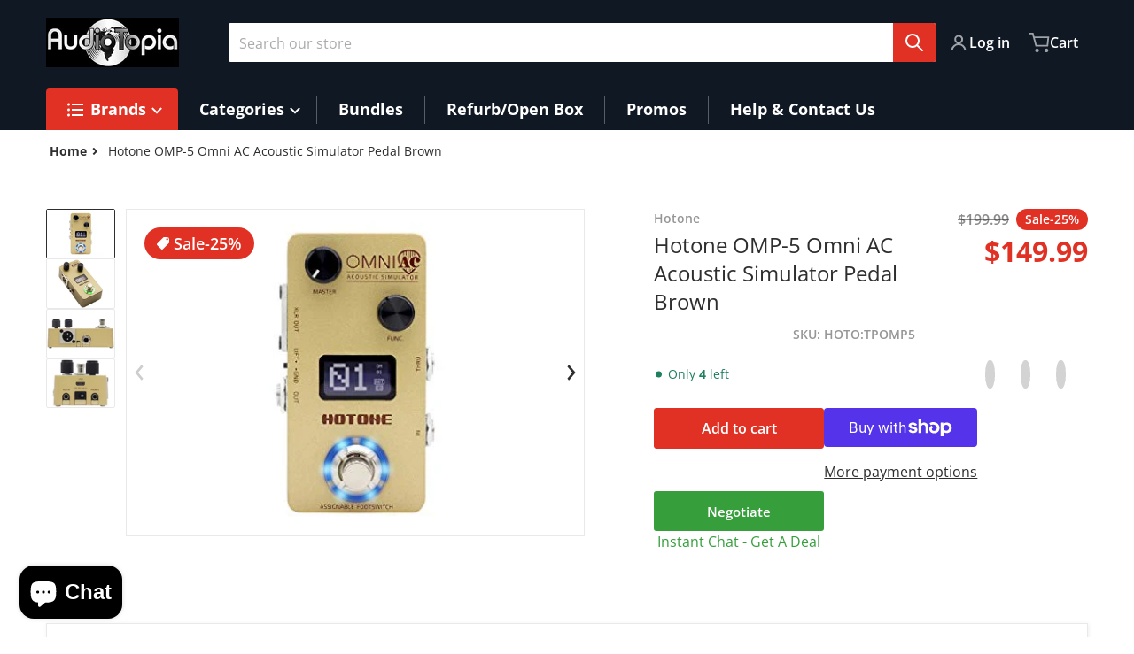

--- FILE ---
content_type: text/html; charset=utf-8
request_url: https://www.audiotopia.com/products/hotone-omni-ac-acoustic-simulator-pedal
body_size: 90846
content:
<!doctype html>
<html
    class="no-js"
    lang="en"
    
>
    <head>
        <meta charset="utf-8">
        <meta http-equiv="X-UA-Compatible" content="IE=edge">
        <meta name="viewport" content="width=device-width,initial-scale=1">
        <meta name="theme-color" content="">
        <link rel="canonical" href="https://www.audiotopia.com/products/hotone-omni-ac-acoustic-simulator-pedal">
        <link rel="preconnect" href="https://cdn.shopify.com" crossorigin>

        <link rel="icon" type="image/png" href="#/">

<link rel="preconnect" href="https://fonts.shopifycdn.com" crossorigin><link rel="preload" as="font" href="//www.audiotopia.com/cdn/fonts/open_sans/opensans_n4.c32e4d4eca5273f6d4ee95ddf54b5bbb75fc9b61.woff2" type="font/woff2" crossorigin><link
                rel="preload"
                as="font"
                href="//www.audiotopia.com/cdn/fonts/open_sans/opensans_n4.c32e4d4eca5273f6d4ee95ddf54b5bbb75fc9b61.woff2"
                type="font/woff2"
                crossorigin
            ><title>Hotone OMP-5 Omni AC Acoustic Simulator Pedal Brown</title>

        
            <meta name="description" content="Designed for both acoustic and electric instruments, the Omni AC is a compact-sized acoustic simulator delivering organic, precise acoustic sounds. An internal voltage boost circuit provides tons of headroom, a clear, detailed OLED screen lets you get set up quickly, and variable I/O makes it perfect for any live or re">
        

        

<meta property="og:site_name" content="AudioTopia">
<meta property="og:url" content="https://www.audiotopia.com/products/hotone-omni-ac-acoustic-simulator-pedal">
<meta property="og:title" content="Hotone OMP-5 Omni AC Acoustic Simulator Pedal Brown">
<meta property="og:type" content="product">
<meta property="og:description" content="Designed for both acoustic and electric instruments, the Omni AC is a compact-sized acoustic simulator delivering organic, precise acoustic sounds. An internal voltage boost circuit provides tons of headroom, a clear, detailed OLED screen lets you get set up quickly, and variable I/O makes it perfect for any live or re"><meta property="og:image" content="http://www.audiotopia.com/cdn/shop/products/31Z4z_7pcFL.jpg?v=1766001812">
    <meta property="og:image:secure_url" content="https://www.audiotopia.com/cdn/shop/products/31Z4z_7pcFL.jpg?v=1766001812">
    <meta property="og:image:width" content="500">
    <meta property="og:image:height" content="357"><meta property="og:price:amount" content="149.99">
    <meta property="og:price:currency" content="USD"><meta name="twitter:card" content="summary_large_image">
<meta name="twitter:title" content="Hotone OMP-5 Omni AC Acoustic Simulator Pedal Brown">
<meta name="twitter:description" content="Designed for both acoustic and electric instruments, the Omni AC is a compact-sized acoustic simulator delivering organic, precise acoustic sounds. An internal voltage boost circuit provides tons of headroom, a clear, detailed OLED screen lets you get set up quickly, and variable I/O makes it perfect for any live or re">


        <script>window.performance && window.performance.mark && window.performance.mark('shopify.content_for_header.start');</script><meta id="shopify-digital-wallet" name="shopify-digital-wallet" content="/12210228/digital_wallets/dialog">
<meta name="shopify-checkout-api-token" content="e28fa16a374a37ddcdfc162ae706d836">
<meta id="in-context-paypal-metadata" data-shop-id="12210228" data-venmo-supported="false" data-environment="production" data-locale="en_US" data-paypal-v4="true" data-currency="USD">
<link rel="alternate" type="application/json+oembed" href="https://www.audiotopia.com/products/hotone-omni-ac-acoustic-simulator-pedal.oembed">
<script async="async" src="/checkouts/internal/preloads.js?locale=en-US"></script>
<link rel="preconnect" href="https://shop.app" crossorigin="anonymous">
<script async="async" src="https://shop.app/checkouts/internal/preloads.js?locale=en-US&shop_id=12210228" crossorigin="anonymous"></script>
<script id="apple-pay-shop-capabilities" type="application/json">{"shopId":12210228,"countryCode":"US","currencyCode":"USD","merchantCapabilities":["supports3DS"],"merchantId":"gid:\/\/shopify\/Shop\/12210228","merchantName":"AudioTopia","requiredBillingContactFields":["postalAddress","email","phone"],"requiredShippingContactFields":["postalAddress","email","phone"],"shippingType":"shipping","supportedNetworks":["visa","masterCard","amex","discover","elo","jcb"],"total":{"type":"pending","label":"AudioTopia","amount":"1.00"},"shopifyPaymentsEnabled":true,"supportsSubscriptions":true}</script>
<script id="shopify-features" type="application/json">{"accessToken":"e28fa16a374a37ddcdfc162ae706d836","betas":["rich-media-storefront-analytics"],"domain":"www.audiotopia.com","predictiveSearch":true,"shopId":12210228,"locale":"en"}</script>
<script>var Shopify = Shopify || {};
Shopify.shop = "audiotopia.myshopify.com";
Shopify.locale = "en";
Shopify.currency = {"active":"USD","rate":"1.0"};
Shopify.country = "US";
Shopify.theme = {"name":"Charge","id":144604365045,"schema_name":"Charge","schema_version":"2.4.0","theme_store_id":2063,"role":"main"};
Shopify.theme.handle = "null";
Shopify.theme.style = {"id":null,"handle":null};
Shopify.cdnHost = "www.audiotopia.com/cdn";
Shopify.routes = Shopify.routes || {};
Shopify.routes.root = "/";</script>
<script type="module">!function(o){(o.Shopify=o.Shopify||{}).modules=!0}(window);</script>
<script>!function(o){function n(){var o=[];function n(){o.push(Array.prototype.slice.apply(arguments))}return n.q=o,n}var t=o.Shopify=o.Shopify||{};t.loadFeatures=n(),t.autoloadFeatures=n()}(window);</script>
<script>
  window.ShopifyPay = window.ShopifyPay || {};
  window.ShopifyPay.apiHost = "shop.app\/pay";
  window.ShopifyPay.redirectState = null;
</script>
<script id="shop-js-analytics" type="application/json">{"pageType":"product"}</script>
<script defer="defer" async type="module" src="//www.audiotopia.com/cdn/shopifycloud/shop-js/modules/v2/client.init-shop-cart-sync_BT-GjEfc.en.esm.js"></script>
<script defer="defer" async type="module" src="//www.audiotopia.com/cdn/shopifycloud/shop-js/modules/v2/chunk.common_D58fp_Oc.esm.js"></script>
<script defer="defer" async type="module" src="//www.audiotopia.com/cdn/shopifycloud/shop-js/modules/v2/chunk.modal_xMitdFEc.esm.js"></script>
<script type="module">
  await import("//www.audiotopia.com/cdn/shopifycloud/shop-js/modules/v2/client.init-shop-cart-sync_BT-GjEfc.en.esm.js");
await import("//www.audiotopia.com/cdn/shopifycloud/shop-js/modules/v2/chunk.common_D58fp_Oc.esm.js");
await import("//www.audiotopia.com/cdn/shopifycloud/shop-js/modules/v2/chunk.modal_xMitdFEc.esm.js");

  window.Shopify.SignInWithShop?.initShopCartSync?.({"fedCMEnabled":true,"windoidEnabled":true});

</script>
<script defer="defer" async type="module" src="//www.audiotopia.com/cdn/shopifycloud/shop-js/modules/v2/client.payment-terms_Ci9AEqFq.en.esm.js"></script>
<script defer="defer" async type="module" src="//www.audiotopia.com/cdn/shopifycloud/shop-js/modules/v2/chunk.common_D58fp_Oc.esm.js"></script>
<script defer="defer" async type="module" src="//www.audiotopia.com/cdn/shopifycloud/shop-js/modules/v2/chunk.modal_xMitdFEc.esm.js"></script>
<script type="module">
  await import("//www.audiotopia.com/cdn/shopifycloud/shop-js/modules/v2/client.payment-terms_Ci9AEqFq.en.esm.js");
await import("//www.audiotopia.com/cdn/shopifycloud/shop-js/modules/v2/chunk.common_D58fp_Oc.esm.js");
await import("//www.audiotopia.com/cdn/shopifycloud/shop-js/modules/v2/chunk.modal_xMitdFEc.esm.js");

  
</script>
<script>
  window.Shopify = window.Shopify || {};
  if (!window.Shopify.featureAssets) window.Shopify.featureAssets = {};
  window.Shopify.featureAssets['shop-js'] = {"shop-cart-sync":["modules/v2/client.shop-cart-sync_DZOKe7Ll.en.esm.js","modules/v2/chunk.common_D58fp_Oc.esm.js","modules/v2/chunk.modal_xMitdFEc.esm.js"],"init-fed-cm":["modules/v2/client.init-fed-cm_B6oLuCjv.en.esm.js","modules/v2/chunk.common_D58fp_Oc.esm.js","modules/v2/chunk.modal_xMitdFEc.esm.js"],"shop-cash-offers":["modules/v2/client.shop-cash-offers_D2sdYoxE.en.esm.js","modules/v2/chunk.common_D58fp_Oc.esm.js","modules/v2/chunk.modal_xMitdFEc.esm.js"],"shop-login-button":["modules/v2/client.shop-login-button_QeVjl5Y3.en.esm.js","modules/v2/chunk.common_D58fp_Oc.esm.js","modules/v2/chunk.modal_xMitdFEc.esm.js"],"pay-button":["modules/v2/client.pay-button_DXTOsIq6.en.esm.js","modules/v2/chunk.common_D58fp_Oc.esm.js","modules/v2/chunk.modal_xMitdFEc.esm.js"],"shop-button":["modules/v2/client.shop-button_DQZHx9pm.en.esm.js","modules/v2/chunk.common_D58fp_Oc.esm.js","modules/v2/chunk.modal_xMitdFEc.esm.js"],"avatar":["modules/v2/client.avatar_BTnouDA3.en.esm.js"],"init-windoid":["modules/v2/client.init-windoid_CR1B-cfM.en.esm.js","modules/v2/chunk.common_D58fp_Oc.esm.js","modules/v2/chunk.modal_xMitdFEc.esm.js"],"init-shop-for-new-customer-accounts":["modules/v2/client.init-shop-for-new-customer-accounts_C_vY_xzh.en.esm.js","modules/v2/client.shop-login-button_QeVjl5Y3.en.esm.js","modules/v2/chunk.common_D58fp_Oc.esm.js","modules/v2/chunk.modal_xMitdFEc.esm.js"],"init-shop-email-lookup-coordinator":["modules/v2/client.init-shop-email-lookup-coordinator_BI7n9ZSv.en.esm.js","modules/v2/chunk.common_D58fp_Oc.esm.js","modules/v2/chunk.modal_xMitdFEc.esm.js"],"init-shop-cart-sync":["modules/v2/client.init-shop-cart-sync_BT-GjEfc.en.esm.js","modules/v2/chunk.common_D58fp_Oc.esm.js","modules/v2/chunk.modal_xMitdFEc.esm.js"],"shop-toast-manager":["modules/v2/client.shop-toast-manager_DiYdP3xc.en.esm.js","modules/v2/chunk.common_D58fp_Oc.esm.js","modules/v2/chunk.modal_xMitdFEc.esm.js"],"init-customer-accounts":["modules/v2/client.init-customer-accounts_D9ZNqS-Q.en.esm.js","modules/v2/client.shop-login-button_QeVjl5Y3.en.esm.js","modules/v2/chunk.common_D58fp_Oc.esm.js","modules/v2/chunk.modal_xMitdFEc.esm.js"],"init-customer-accounts-sign-up":["modules/v2/client.init-customer-accounts-sign-up_iGw4briv.en.esm.js","modules/v2/client.shop-login-button_QeVjl5Y3.en.esm.js","modules/v2/chunk.common_D58fp_Oc.esm.js","modules/v2/chunk.modal_xMitdFEc.esm.js"],"shop-follow-button":["modules/v2/client.shop-follow-button_CqMgW2wH.en.esm.js","modules/v2/chunk.common_D58fp_Oc.esm.js","modules/v2/chunk.modal_xMitdFEc.esm.js"],"checkout-modal":["modules/v2/client.checkout-modal_xHeaAweL.en.esm.js","modules/v2/chunk.common_D58fp_Oc.esm.js","modules/v2/chunk.modal_xMitdFEc.esm.js"],"shop-login":["modules/v2/client.shop-login_D91U-Q7h.en.esm.js","modules/v2/chunk.common_D58fp_Oc.esm.js","modules/v2/chunk.modal_xMitdFEc.esm.js"],"lead-capture":["modules/v2/client.lead-capture_BJmE1dJe.en.esm.js","modules/v2/chunk.common_D58fp_Oc.esm.js","modules/v2/chunk.modal_xMitdFEc.esm.js"],"payment-terms":["modules/v2/client.payment-terms_Ci9AEqFq.en.esm.js","modules/v2/chunk.common_D58fp_Oc.esm.js","modules/v2/chunk.modal_xMitdFEc.esm.js"]};
</script>
<script>(function() {
  var isLoaded = false;
  function asyncLoad() {
    if (isLoaded) return;
    isLoaded = true;
    var urls = ["https:\/\/cdn-scripts.signifyd.com\/shopify\/script-tag.js?shop=audiotopia.myshopify.com","https:\/\/cdn.hextom.com\/js\/freeshippingbar.js?shop=audiotopia.myshopify.com"];
    for (var i = 0; i < urls.length; i++) {
      var s = document.createElement('script');
      s.type = 'text/javascript';
      s.async = true;
      s.src = urls[i];
      var x = document.getElementsByTagName('script')[0];
      x.parentNode.insertBefore(s, x);
    }
  };
  if(window.attachEvent) {
    window.attachEvent('onload', asyncLoad);
  } else {
    window.addEventListener('load', asyncLoad, false);
  }
})();</script>
<script id="__st">var __st={"a":12210228,"offset":-18000,"reqid":"b09d9d7f-9911-4f4d-8086-6b5b902a6a5a-1769032365","pageurl":"www.audiotopia.com\/products\/hotone-omni-ac-acoustic-simulator-pedal","u":"425b6e1bbc38","p":"product","rtyp":"product","rid":4706586787923};</script>
<script>window.ShopifyPaypalV4VisibilityTracking = true;</script>
<script id="captcha-bootstrap">!function(){'use strict';const t='contact',e='account',n='new_comment',o=[[t,t],['blogs',n],['comments',n],[t,'customer']],c=[[e,'customer_login'],[e,'guest_login'],[e,'recover_customer_password'],[e,'create_customer']],r=t=>t.map((([t,e])=>`form[action*='/${t}']:not([data-nocaptcha='true']) input[name='form_type'][value='${e}']`)).join(','),a=t=>()=>t?[...document.querySelectorAll(t)].map((t=>t.form)):[];function s(){const t=[...o],e=r(t);return a(e)}const i='password',u='form_key',d=['recaptcha-v3-token','g-recaptcha-response','h-captcha-response',i],f=()=>{try{return window.sessionStorage}catch{return}},m='__shopify_v',_=t=>t.elements[u];function p(t,e,n=!1){try{const o=window.sessionStorage,c=JSON.parse(o.getItem(e)),{data:r}=function(t){const{data:e,action:n}=t;return t[m]||n?{data:e,action:n}:{data:t,action:n}}(c);for(const[e,n]of Object.entries(r))t.elements[e]&&(t.elements[e].value=n);n&&o.removeItem(e)}catch(o){console.error('form repopulation failed',{error:o})}}const l='form_type',E='cptcha';function T(t){t.dataset[E]=!0}const w=window,h=w.document,L='Shopify',v='ce_forms',y='captcha';let A=!1;((t,e)=>{const n=(g='f06e6c50-85a8-45c8-87d0-21a2b65856fe',I='https://cdn.shopify.com/shopifycloud/storefront-forms-hcaptcha/ce_storefront_forms_captcha_hcaptcha.v1.5.2.iife.js',D={infoText:'Protected by hCaptcha',privacyText:'Privacy',termsText:'Terms'},(t,e,n)=>{const o=w[L][v],c=o.bindForm;if(c)return c(t,g,e,D).then(n);var r;o.q.push([[t,g,e,D],n]),r=I,A||(h.body.append(Object.assign(h.createElement('script'),{id:'captcha-provider',async:!0,src:r})),A=!0)});var g,I,D;w[L]=w[L]||{},w[L][v]=w[L][v]||{},w[L][v].q=[],w[L][y]=w[L][y]||{},w[L][y].protect=function(t,e){n(t,void 0,e),T(t)},Object.freeze(w[L][y]),function(t,e,n,w,h,L){const[v,y,A,g]=function(t,e,n){const i=e?o:[],u=t?c:[],d=[...i,...u],f=r(d),m=r(i),_=r(d.filter((([t,e])=>n.includes(e))));return[a(f),a(m),a(_),s()]}(w,h,L),I=t=>{const e=t.target;return e instanceof HTMLFormElement?e:e&&e.form},D=t=>v().includes(t);t.addEventListener('submit',(t=>{const e=I(t);if(!e)return;const n=D(e)&&!e.dataset.hcaptchaBound&&!e.dataset.recaptchaBound,o=_(e),c=g().includes(e)&&(!o||!o.value);(n||c)&&t.preventDefault(),c&&!n&&(function(t){try{if(!f())return;!function(t){const e=f();if(!e)return;const n=_(t);if(!n)return;const o=n.value;o&&e.removeItem(o)}(t);const e=Array.from(Array(32),(()=>Math.random().toString(36)[2])).join('');!function(t,e){_(t)||t.append(Object.assign(document.createElement('input'),{type:'hidden',name:u})),t.elements[u].value=e}(t,e),function(t,e){const n=f();if(!n)return;const o=[...t.querySelectorAll(`input[type='${i}']`)].map((({name:t})=>t)),c=[...d,...o],r={};for(const[a,s]of new FormData(t).entries())c.includes(a)||(r[a]=s);n.setItem(e,JSON.stringify({[m]:1,action:t.action,data:r}))}(t,e)}catch(e){console.error('failed to persist form',e)}}(e),e.submit())}));const S=(t,e)=>{t&&!t.dataset[E]&&(n(t,e.some((e=>e===t))),T(t))};for(const o of['focusin','change'])t.addEventListener(o,(t=>{const e=I(t);D(e)&&S(e,y())}));const B=e.get('form_key'),M=e.get(l),P=B&&M;t.addEventListener('DOMContentLoaded',(()=>{const t=y();if(P)for(const e of t)e.elements[l].value===M&&p(e,B);[...new Set([...A(),...v().filter((t=>'true'===t.dataset.shopifyCaptcha))])].forEach((e=>S(e,t)))}))}(h,new URLSearchParams(w.location.search),n,t,e,['guest_login'])})(!0,!0)}();</script>
<script integrity="sha256-4kQ18oKyAcykRKYeNunJcIwy7WH5gtpwJnB7kiuLZ1E=" data-source-attribution="shopify.loadfeatures" defer="defer" src="//www.audiotopia.com/cdn/shopifycloud/storefront/assets/storefront/load_feature-a0a9edcb.js" crossorigin="anonymous"></script>
<script crossorigin="anonymous" defer="defer" src="//www.audiotopia.com/cdn/shopifycloud/storefront/assets/shopify_pay/storefront-65b4c6d7.js?v=20250812"></script>
<script data-source-attribution="shopify.dynamic_checkout.dynamic.init">var Shopify=Shopify||{};Shopify.PaymentButton=Shopify.PaymentButton||{isStorefrontPortableWallets:!0,init:function(){window.Shopify.PaymentButton.init=function(){};var t=document.createElement("script");t.src="https://www.audiotopia.com/cdn/shopifycloud/portable-wallets/latest/portable-wallets.en.js",t.type="module",document.head.appendChild(t)}};
</script>
<script data-source-attribution="shopify.dynamic_checkout.buyer_consent">
  function portableWalletsHideBuyerConsent(e){var t=document.getElementById("shopify-buyer-consent"),n=document.getElementById("shopify-subscription-policy-button");t&&n&&(t.classList.add("hidden"),t.setAttribute("aria-hidden","true"),n.removeEventListener("click",e))}function portableWalletsShowBuyerConsent(e){var t=document.getElementById("shopify-buyer-consent"),n=document.getElementById("shopify-subscription-policy-button");t&&n&&(t.classList.remove("hidden"),t.removeAttribute("aria-hidden"),n.addEventListener("click",e))}window.Shopify?.PaymentButton&&(window.Shopify.PaymentButton.hideBuyerConsent=portableWalletsHideBuyerConsent,window.Shopify.PaymentButton.showBuyerConsent=portableWalletsShowBuyerConsent);
</script>
<script>
  function portableWalletsCleanup(e){e&&e.src&&console.error("Failed to load portable wallets script "+e.src);var t=document.querySelectorAll("shopify-accelerated-checkout .shopify-payment-button__skeleton, shopify-accelerated-checkout-cart .wallet-cart-button__skeleton"),e=document.getElementById("shopify-buyer-consent");for(let e=0;e<t.length;e++)t[e].remove();e&&e.remove()}function portableWalletsNotLoadedAsModule(e){e instanceof ErrorEvent&&"string"==typeof e.message&&e.message.includes("import.meta")&&"string"==typeof e.filename&&e.filename.includes("portable-wallets")&&(window.removeEventListener("error",portableWalletsNotLoadedAsModule),window.Shopify.PaymentButton.failedToLoad=e,"loading"===document.readyState?document.addEventListener("DOMContentLoaded",window.Shopify.PaymentButton.init):window.Shopify.PaymentButton.init())}window.addEventListener("error",portableWalletsNotLoadedAsModule);
</script>

<script type="module" src="https://www.audiotopia.com/cdn/shopifycloud/portable-wallets/latest/portable-wallets.en.js" onError="portableWalletsCleanup(this)" crossorigin="anonymous"></script>
<script nomodule>
  document.addEventListener("DOMContentLoaded", portableWalletsCleanup);
</script>

<link id="shopify-accelerated-checkout-styles" rel="stylesheet" media="screen" href="https://www.audiotopia.com/cdn/shopifycloud/portable-wallets/latest/accelerated-checkout-backwards-compat.css" crossorigin="anonymous">
<style id="shopify-accelerated-checkout-cart">
        #shopify-buyer-consent {
  margin-top: 1em;
  display: inline-block;
  width: 100%;
}

#shopify-buyer-consent.hidden {
  display: none;
}

#shopify-subscription-policy-button {
  background: none;
  border: none;
  padding: 0;
  text-decoration: underline;
  font-size: inherit;
  cursor: pointer;
}

#shopify-subscription-policy-button::before {
  box-shadow: none;
}

      </style>

<script>window.performance && window.performance.mark && window.performance.mark('shopify.content_for_header.end');</script>
        

<style data-shopify>
    @font-face {
  font-family: "Open Sans";
  font-weight: 400;
  font-style: normal;
  font-display: swap;
  src: url("//www.audiotopia.com/cdn/fonts/open_sans/opensans_n4.c32e4d4eca5273f6d4ee95ddf54b5bbb75fc9b61.woff2") format("woff2"),
       url("//www.audiotopia.com/cdn/fonts/open_sans/opensans_n4.5f3406f8d94162b37bfa232b486ac93ee892406d.woff") format("woff");
}

    @font-face {
  font-family: "Open Sans";
  font-weight: 700;
  font-style: normal;
  font-display: swap;
  src: url("//www.audiotopia.com/cdn/fonts/open_sans/opensans_n7.a9393be1574ea8606c68f4441806b2711d0d13e4.woff2") format("woff2"),
       url("//www.audiotopia.com/cdn/fonts/open_sans/opensans_n7.7b8af34a6ebf52beb1a4c1d8c73ad6910ec2e553.woff") format("woff");
}

    @font-face {
  font-family: "Open Sans";
  font-weight: 600;
  font-style: normal;
  font-display: swap;
  src: url("//www.audiotopia.com/cdn/fonts/open_sans/opensans_n6.15aeff3c913c3fe570c19cdfeed14ce10d09fb08.woff2") format("woff2"),
       url("//www.audiotopia.com/cdn/fonts/open_sans/opensans_n6.14bef14c75f8837a87f70ce22013cb146ee3e9f3.woff") format("woff");
}

    @font-face {
  font-family: "Open Sans";
  font-weight: 400;
  font-style: italic;
  font-display: swap;
  src: url("//www.audiotopia.com/cdn/fonts/open_sans/opensans_i4.6f1d45f7a46916cc95c694aab32ecbf7509cbf33.woff2") format("woff2"),
       url("//www.audiotopia.com/cdn/fonts/open_sans/opensans_i4.4efaa52d5a57aa9a57c1556cc2b7465d18839daa.woff") format("woff");
}

    @font-face {
  font-family: "Open Sans";
  font-weight: 700;
  font-style: italic;
  font-display: swap;
  src: url("//www.audiotopia.com/cdn/fonts/open_sans/opensans_i7.916ced2e2ce15f7fcd95d196601a15e7b89ee9a4.woff2") format("woff2"),
       url("//www.audiotopia.com/cdn/fonts/open_sans/opensans_i7.99a9cff8c86ea65461de497ade3d515a98f8b32a.woff") format("woff");
}

    @font-face {
  font-family: "Open Sans";
  font-weight: 400;
  font-style: normal;
  font-display: swap;
  src: url("//www.audiotopia.com/cdn/fonts/open_sans/opensans_n4.c32e4d4eca5273f6d4ee95ddf54b5bbb75fc9b61.woff2") format("woff2"),
       url("//www.audiotopia.com/cdn/fonts/open_sans/opensans_n4.5f3406f8d94162b37bfa232b486ac93ee892406d.woff") format("woff");
}

    :root {
      --font-body-family: "Open Sans", sans-serif;
      --font-body-style: normal;
      --font-body-weight: 400;

      --font-heading-family: "Open Sans", sans-serif;
      --font-heading-style: normal;
      --font-heading-weight: 400;
      --font-heading-size: 36;

      --color-base-text: #2e2e2e;
      --color-base-text-rgb: 46, 46, 46;
      --color-base-background-1: #FFFFFF;
      --color-base-background-1-rgb: 255, 255, 255;
      --color-base-background-2: #F4F4F5;
      --color-base-background-2-rgb: 244, 244, 245;
      --color-base-background-gradient: ;
      --color-base-link: #E13124;
      --color-base-link-rgb: 225, 49, 36;
      --color-base-accent-1: #E13124;
      --color-base-accent-1-rgb: 225, 49, 36;
      --color-base-accent-1-inverse: #ffffff;
      --color-base-accent-1-inverse-rgb: 255, 255, 255;
      --color-base-accent-2: #1e8060;
      --color-base-accent-2-rgb: 30, 128, 96;
      --color-base-accent-2-inverse: #ffffff;
      --color-base-accent-2-inverse-rgb: 255, 255, 255;

      --color-price-final: #E13124;

      --color-message-rgb: 110,113,120;

      --header--text-color: #ffffff;
      --header--text-color-rgb: 255, 255, 255;
      --header--background-color: #101824;

      --footer-text-color: #ffffff;
    }

    html {
      box-sizing: border-box;
      height: 100%;
    }

    .form__message--success {
      --color-message-rgb: 66,202,73;
    }

    .form__message--error {
      --color-message-rgb: 255,83,82;
    }

    .shopify-section .dynamic-page-width {
      max-width: 1200px;
      margin: 0 auto;
      padding-left: .75rem;
      padding-right: .75rem;
    }

    .shopify-section .full--width {
      max-width: 100%;
      padding-left: .75rem;
      padding-right: .75rem;
    }

    .shopify-section .full--width__no-paddings {
      max-width: 100%;
    }

    #MainContent .lighter {
      font-weight: 400;
    }
</style>

        <style data-shopify>
    #MainContent > :last-child .icons-bar {
      margin-bottom: -1.5rem;
    }
    
    .badge-onsale.none,
    .badge-soldout.none {
      display: none;
    }
    
    .jdgm-rev-widg__title {
      display: none;
    }
    .grid-item .jdgm-preview-badge {
      font-size: calc(1rem - 2px);
    }

    .grid-item .jdgm-preview-badge > div {
      margin: .5rem 0 0;
      white-space: nowrap;
      overflow: hidden;
      text-overflow: ellipsis;
    }

    .grid-item .jdgm-prev-badge__text {
      font-weight: 600;
    }

    .grid-item .jdgm-prev-badge[data-number-of-reviews="0"] {
      display: none !important;
    }

    .heading .link {
      width: 100%;
      max-width: max-content;
    }
    /* RTL */
    
    .footer-contacts__image-title {
      left: 1rem;
    }

    .footer-contacts__address .address-item {
      padding: 0 0 0 2rem;
    }

    @media only screen and (max-width: 989px) {
      .grid-item .judgeme-product-reviews-badge .jdgm-widget.jdgm-widget {
        float: left;
      }
    }

    @media only screen and (min-width: 767px) {
      .tab-judgeme-reviews .jdgm-widget .jdgm-row-stars {
        justify-content: unset !important;
      }
    }
    @media only screen and (min-width: 990px) {
      .tab-judgeme-reviews .jdgm-widget:not(.jdgm-review-widget--small,.jdgm-review-widget--medium) :not(.jdgm-histogram-wrapper) > .jdgm-histogram {
        width: 50%;
      }
    }

    .grid-item {
      flex-shrink: 0;
    }

    .grid-item .item-image {
      position: relative;
      width: 100%;
    }

    .grid-item .item-vendor {
      color: var(--color-foreground-70);
      font-size: calc(1rem - 1px);
      font-weight: 600;
      margin: 0 0 .25rem;
      word-break: break-all;
    }

    .grid-item .item-title {
      font-weight: 700;
      display: -webkit-box;
      overflow: hidden;
      -webkit-box-orient: vertical;
      -webkit-line-clamp: 3;
      word-break: break-word;
    }

    .item-actions-wrapper > button {
      padding: .25rem .5rem;
      max-width: 100%;
    }

    .item-actions-wrapper > button span {
      overflow: hidden;
      text-overflow: ellipsis;
      white-space: nowrap;
    }

    .grid-item .badge-onsale__icon svg {
      width: .75rem;
      margin-right: .35rem;
    }

    .grid-item .badge-onsale__label {
      display: flex;
    }

    select-color-variants {
      display: flex;
      width: 100%;
      align-items: center;
      padding-bottom: .75rem;
    }

    select-color-variants .swatch-attribute-options {
      gap: .5rem 0.25rem;
    }

    .footer-contacts__address i {
      background: none;
      height: 1.5rem;
      position: absolute;
      margin: .5rem 0 0 -3rem;
      padding: 0;
      width: 1.5rem;
    }
    .footer-inner {
      display: flex;
      gap: 1rem;
      margin: 0 auto;
      max-width: 1280px;
      padding: 1.5rem 1rem;
    }

    .footer-inner[data-children-count] {
      display: grid;
    }

    @media only screen and (max-width: 989px) {
      [data-mode="grid"] .item-actions-wrapper {
        padding-top: .75rem;
        border-top: 1px solid var(--color-foreground-10);
      }
      .swatch-attribute-options .swatch-option_more {
        display: flex;
        align-items: center;
      }
    }

    @media only screen and (min-width: 768px) {
      .footer-contacts__image .image-placeholder {
        width: px;
        height: px;
      }

      .footer-inner[data-children-count] {
        grid-template-columns: repeat(3, 1fr);
      }

      .footer-inner[data-children-count="2"] {
        grid-template-columns: repeat(2, 1fr);
      }
    }

    @media only screen and (min-width: 990px) {
     .footer-contacts__address i {
        border-radius: 100%;
        background: rgba(var(--footer-contacts--foreground-color), .1);
        width: 2.75rem;
        height: 2.75rem;
        margin: .5rem 0 0 -3.5rem;
        padding: .5rem;
      }

      .footer-inner[data-children-count] {
        grid-template-columns: repeat(4, 1fr);
      }
    }

    .page-scroll-up svg {
      width: 1.5rem;
      height: 1.5rem;
    }
    /* control buttons paddings */
    [type=button],
    [type=reset],
    [type=submit],
    button,
    .button,
    .shopify-challenge__button {
      padding: 0.5rem 0.8rem;
    }

    /* buttons outline on hover *//* RTL */
    


    cart-sidebar {
      right: 0;
      --tw-translate-x: 100%;
      transform: translateX(var(--tw-translate-x));
    }

    header cart-sidebar {
      transform-origin: -1.5rem -1.5rem;
    }

    header.header cart-sidebar:after {
      right: 1.5rem;
    }

    slider-component .slider-buttons {
      right: 0;
    }
</style>

        <style data-shopify>
/* DEFAULT (CHARGE) THEME */
    [data-mode="grid"] .grid-item .judgeme-product-reviews-badge {
      display: flex;
      justify-content: center;
    }

    [data-mode="grid"] .item-details-wrapper {
      text-align: center;
    }

    .swatch-attribute-options,
    [data-mode="grid"] .grid-item .item-price,
    [data-mode="grid"] select-color-variants {
      justify-content: center;
    }

    .footer-inner li {
      line-height: 1.5;
    }

    .footer-contacts__image-title {
      position: absolute;
      top: 0;
    }
    /* Product card->Enable hover effect */@media only screen and (min-width: 990px) {
      [data-mode="grid"] .swatch-attribute-options .swatch-option_more,
      [data-mode="grid"] .swatch-attribute-options:hover .swatch-option_more,
      [data-mode="grid"] .swatch-attribute-options input[type=radio] + label,
      [data-mode="grid"] .item-actions-wrapper .icon-cart {
        display: none;
      }
    }.footer-contacts i {
      color: rgba(var(--footer-contacts--foreground-color-rgb),.75);
    }
    @media only screen and (min-width: 990px) {
      footer .footer-contacts {
        padding: 2rem 0 0;
      }
    }</style>

        
        
            <style data-shopify>
    @media (max-width: 989px), print {
        .reveal-slide-in .slider--mobile,
        .reveal-slide-in .slider--tablet,
        .reveal-slide-in.slider--tablet {
            overflow-y: hidden !important;
        }
    }

    @media (min-width: 990px), print {
        .reveal-slide-in .icons-bar-inner {
            overflow-y: hidden !important;
        }
    }

    .reveal-slide-in .reveal-item {
        opacity: 0;
        transform: translateY(2rem);
    }

    .reveal-slide-in .reveal-item.reveal-ready {
        animation: slideIn 750ms cubic-bezier(0, 0, .3, 1) forwards;
    }

    @keyframes slideIn {
        from {transform: translateY(2rem);opacity:0;}
        to {transform: translateY(0);opacity:1;}
    }
</style>

        

        <script src="//www.audiotopia.com/cdn/shop/t/4/assets/global.js?v=47082279406689532661724948657" defer="defer"></script>
        <link href="//www.audiotopia.com/cdn/shop/t/4/assets/styles.css?v=33275272243297355401724948658" rel="stylesheet" type="text/css" media="all" />
        <style data-shopify>
    .page-scroll-up,
    .product-form__buttons button,
    header .cart-sidebar__footer-actions > * {
      border-radius: 3px;
      -webkit-border-radius: 3px;
    }

    .swatch-attribute-options input[type=radio] + label,
    .swatch-option[type=radio]:checked + label:before,
    .swatch-option[type=radio] + label:hover:before,
    variant-radios .form__label ~ label,
    variant-radios[data-mark-unavailable-variant=true] input[type=radio].unavailable-option + label .unavailable-swatch__overlay {
      border-radius: 4px;
      -webkit-border-radius: 4px;
    }

    [type=text],
    [type=password],
    [type=url],
    [type=tel],
    [type=search],
    .search__input,
    [type=datetime],
    [type=email],
    [type=date],
    textarea,
    form select,
    .select__select,
    .header__search .field,
    .pagination__item,
    .our-collections.slider li > a .item-title,
    .facet-checkbox:not(.facet-checkbox--disabled) .facet__swatch-option[type=radio] + label::before,
    .facet__swatch-option + label,
    .facet__swatch-option + label > img,
    .compare-icon > svg,
    .compare-checkmark > svg,
    quick-view > svg,
    .grid-item .compare-add-button,
    .jdgm-write-rev-link.jdgm-write-rev-link,
    .product-tabs .spr-summary-actions-newreview,
    .menu-drawer .localization-form__select,
    bought-together .item-checkbox svg {
      border-radius: 2px;
      -webkit-border-radius: 2px;
    }

    [type=button],
    [type=reset],
    [type=submit],
    button,
    .button,
    .shopify-payment-button__button [role=button],
    .shopify-challenge__button {
      border-radius: .25rem;
      -webkit-border-radius: .25rem;
    }

    .cart__dynamic-checkout-buttons div[role=button] {
      border-radius: .25rem !important;
      -webkit-border-radius: .25rem !important;
      height: 44px !important;
    }

    .header__search .search__button {
      border-radius: 0px 2px 2px 0px;
      -webkit-border-radius: 0px 2px 2px 0px;
    }

    .header__search .search__button {
      padding: .75rem;
    }

    footer .newsletter-form__field-wrapper button.button,
    .footer-contacts__newsletter button.button {
      padding: .5rem;
    }

    footer .newsletter-form__field-wrapper button.button,
    .footer-contacts__newsletter button.button,
    .field__button {
      position: absolute;
      top: 0;
      bottom: 0;
      right: 0;
    }

    [type=email],
    [type=password],
    [type=text],
    .popup-banner__text .newsletter-form__button {
      width: calc(100% - 1rem)!important;
    }

    
</style>

        <script type="text/javascript">
    let subscribers = {};
    const PUB_SUB_EVENTS = {
      cartUpdate: "cart-update",
      quantityUpdate: "quantity-update",
      variantChange: "variant-change",
      windowResizeX: "window-resize-x",
    };

    function debounce(fn, wait) {
    let t;
    return (...args) => {
        clearTimeout(t);
        t = setTimeout(() => fn.apply(this, args), wait);
    };
    }

    function subscribe(eventName, callback) {
    if (subscribers[eventName] === undefined) subscribers[eventName] = [];

    subscribers[eventName] = [...subscribers[eventName], callback];

    return function unsubscribe() {
        subscribers[eventName] = subscribers[eventName].filter((cb) => {
            return cb !== callback;
        });
    };
    }
    document.documentElement.className = document.documentElement.className.replace('no-js', 'js');

    if (HTMLScriptElement.supports && HTMLScriptElement.supports('speculationrules')) {

      const specScript = document.createElement('script');
      specScript.type = 'speculationrules';
      specRules = {
        "prerender": [{
          "source": "document",
          "where": {
            "or": [
              { "href_matches": "/*" },
              { "href_matches": "/collections*" },
              { "href_matches": "/products*" },
              { "href_matches": "/blogs*" },
              { "href_matches": "/pages*" }
            ],
          },
          "eagerness": "moderate"
        }]
      };
      specScript.textContent = JSON.stringify(specRules);

      const scriptTag = document.getElementsByTagName('script')[0];
      scriptTag.parentElement.insertBefore(specScript, scriptTag);
    }
</script>

    <!-- BEGIN app block: shopify://apps/klip-coupons/blocks/klip-app/df38e221-ede4-4ad4-b47d-56524361a5be -->
  <!-- BEGIN app snippet: klip-cart --><!-- END app snippet -->
  <!-- BEGIN app snippet: klip-app -->

<script>
  (function(){
  

  

  const bogo_products = {};
  
;
      
    
;
      
    
const applyTranslate = (data, translateData) => {
    if(!translateData || !false || !true) return data;
    const res = data;
    for (const [key, value] of Object.entries(data)) {
      res[key] = translateData[key] && typeof value === 'object' && !Array.isArray(value) && value !== null ? applyTranslate(value, translateData[key]) : (translateData[key] ? translateData[key] : value)
    }

    return res;
  }

  const mainMetafield = applyTranslate({"id":"66e085a3a8a53031ff02a5af","host":"https:\/\/app.klipcoupons.com","domain":"audiotopia.myshopify.com","enabled":true,"enableLineItemProps":false,"enableForSubscription":false,"showCartSpendMessages":{"line_item":false,"order":false,"shipping":false},"showCartPopover":{"bogo":false,"line_item":false,"order":false,"shipping":false},"showCartQtyLimitWarning":{"line_item":false},"showCartUsageLimitMessage":{"bogo":false,"line_item":false,"order":false,"shipping":false},"useOrderDiscountForSingle":false,"isSumSeparatorChanged":false,"couponsPriority":"highest_discount","enableTranslations":false,"enableAutoTranslations":false,"uncheckable":false,"showMultipleCoupons":true,"cartUncheckable":false,"showMultipleCollectionCoupons":false,"couponsNumber":null,"collectionCouponsNumber":null,"productPath":"form[action*=\"\/cart\/add\"]","ATCPath":"form[action*=\"\/cart\/add\"] [type=submit], form[action*=\"\/cart\/add\"] .add_to_cart","ShortATCPath":"form[action*=\"\/cart\/add\"] [type=submit], form[action*=\"\/cart\/add\"] .add_to_cart","buyButtonSelector":null,"shortFormSelector":null,"variantIdSelector":null,"checkoutBtnSelector":null,"checkoutBtnRevalidate":false,"enableMathRounding":false,"sellingPlanIdSelector":"input[name=\"selling_plan\"]:not([type=\"radio\"]), input[type=\"radio\"][name=\"selling_plan\"]:checked","sellingPlanOneTimeValue":"","qtyInputSelector":null,"cartItemSelector":null,"cartItemNameSelector":null,"lineItemPath":".cart-item__quantity","cartPreviewUpdateEnabled":true,"cartPageItemsSelector":"","cartPageTotalSelector":"","cartPreviewItemsSelector":"","cartPreviewTotalSelector":"","drawerIconSelector":"","PDPCrossOutPriceEnabled":false,"collectionCrossOutPriceEnabled":false,"PDPPriceSelector":".product__info-wrapper .price__regular .price-item--regular, .product-info__price .text-lg:first-of-type, .price--product .price-item:first-of-type, .product__price span[data-price]","PDPSalePriceSelector":".product__info-wrapper .price__container .price__sale .price-item--sale, .product-info__price .text-lg:first-of-type, .price--product .price-item.price-item--sale:first-of-type, .product__price span[data-price]","cartNotEnough":{"amount":"At least {{amount}} items must be in cart for the discount.","quantity":"Spend {{quantity}} to unlock this discount."},"cartLabel":{"removeButton":{"styles":{"font-size":"12px","color":"#0059C9"},"text":"Remove"},"line_item":{"enabled":false,"saveStyles":{},"saveText":"Saved {{amount}}","styles":{},"text":"Coupon Applied"},"order":{"enabled":false,"saveStyles":{},"saveText":"Saved {{amount}}","styles":{},"text":"Coupon Applied"},"shipping":{"enabled":false,"saveStyles":{},"saveText":"Save {{amount}}","styles":{},"text":"Coupon Applied"},"enabled":false,"text":"Coupon Clipped","styles":{"color":"#000000","font-weight":700,"font-size":"13px"},"saveText":"Save {{amount}}","saveStyles":{"color":"#2C8D53","font-weight":700,"font-size":"13px"}},"cartClipButton":{"line_item":{"enabled":false,"saveAmountStyles":{},"saveAmountText":"Save {{amount}}","styles":{},"text":"Apply coupon"},"order":{"enabled":false,"saveAmountStyles":{},"saveAmountText":"Save {{amount}} on total order","styles":{},"text":"Clip coupon"},"shipping":{"enabled":false,"saveAmountStyles":{},"saveAmountText":"Save {{amount}} on shipping","styles":{},"text":"Clip coupon"},"enabled":false,"text":"Clip coupon","styles":{"font-size":"13px","font-weight":"700","background":"#fff","color":"#345395","border-color":"#345395","border-radius":"12px"},"saveAmountText":"Save {{amount}}","saveAmountStyles":{"font-size":"13px","font-weight":"700","background":"#fff","color":"#2C8D53"}},"cartBogoCoupon":{"label":{"styles":{},"text":"Add {{product title}} with {{amount}} OFF"},"btn":{"styles":{},"text":"Add to cart"},"enabled":false,"morePopupEnabled":false,"spendMessageEnabled":false},"cartPath":"[name=\"checkout\"], a[href*=\"\/checkout\"]","customCss":null,"isPaid":true,"storefrontApiToken":null,"collectionPage":{"couponBox":{"styles":{"display":"flex","justify-content":"center"}}},"publishedCouponsCount":2,"workByLineItemProps":false,"currentPlanFeatures":{"purchased":true,"order_and_shipping_discounts":true,"bogo":true,"product_page_coupons":false,"cart_page_coupons":true,"basic_targeting_settings":false,"coupon_schedule":true,"countdown_timer":true,"collection_page_coupons":true,"utm_targeting":true,"location_targeting":true,"translations":true,"cross_out_product_page_price":true,"visibility_cart":false},"crossedPriceTimeout":1500}, null);
  let mainCouponsMetafield = [{"id":"66f6b246a5ec304238b4f952","title":"5% Off","discount":{"combineOrderDiscounts":true,"type":"percentage","value":5,"max":null}},{"id":"66ff0558a5ec304238e14159","title":"Levy's Leathers","discount":{"combineOrderDiscounts":true,"type":"percentage","value":10,"max":null}}];

  
  

  

  const couponsTranslates = [

].filter(coupon => mainCouponsMetafield.some(i => i.id === coupon.id));

  const coupons = [{"id":"66f6b246a5ec304238b4f952","shopId":"66e085a3a8a53031ff02a5af","title":"5% Off","type":"line_item","bogo":{"discountLimit":{"type":"quantity","value":1},"selectedItems":[],"selectedItemsQty":1,"scaling":false,"maxQtyY":null},"startDate":"9\/26\/2024 12:00 AM","endDate":null,"discount":{"combineOrderDiscounts":true,"type":"percentage","value":5,"max":null},"discountConditions":{"OR":[]},"subscriptionMode":"one_time","target":{"exclude":{"type":"products","selectedItems":[],"tags":null,"enabled":false,"products":[]},"type":"collections","selectedItems":[{"id":"439972004085","handle":"chauvet-dj","title":"Chauvet DJ","imageSrc":""},{"id":"439906107637","handle":"chauvet-instant-light-shows","title":"Chauvet Instant Light Shows","imageSrc":""},{"id":"439965974773","handle":"hartke","title":"Hartke","imageSrc":""},{"id":"404036874","handle":"samson-technologies","title":"Samson Technologies","imageSrc":""},{"id":"440749719797","handle":"warm-audio","title":"Warm Audio","imageSrc":""}],"tags":null},"marketingTarget":{"utm":{"utmTargeting":false,"sourceWhiteList":null},"location":{"enabled":false,"whiteList":[]},"customer":{"email":{"whiteList":""},"tags":{"whiteList":""},"exclude":{"type":"none","emails":"","tags":""},"enabled":false,"type":"email"},"spend":{"scope":"cart","enabled":true,"type":"amount","quantity":null,"amount":80}},"published":true,"customerLoginRequired":false,"onePerCustomer":false,"autoClipped":false,"qtyLimit":1,"itemQtyLimit":null,"usageLimit":null,"usage":10,"front":{"widget":{"label":{"text":"","styles":{"font-size":"12px","font-weight":700,"color":"#000000"}},"widthType":"full-width","styles":{"padding":"0px","border-radius":"0px","border-color":"#ffffff00","background":"#ffffff00","border-style":"none","border-width":"1px"}},"badge":{"shape":{"type":"flag","text":"Coupon:","styles":{"font-size":"12px","font-weight":700,"color":"#ffffff","background":"#db740d"}},"icon":{"type":"fa-truck-fast","styles":{"font-size":"20px","color":"#4A4A4A"}},"shortShape":{"enabled":true,"type":"rectangle","text":"Save {{amount}}","styles":{"font-size":"12px","font-weight":700,"color":"#111111","background":"#7FDA6A"}},"type":"shape"},"flag":{"text":"Coupon","flaggable":true,"styles":{}},"shortFlag":{"text":"Save","flaggable":true,"styles":{}},"shortLabel":{"text":"with coupon","styles":{"font-size":"14px","font-weight":700,"color":"#111111"}},"label":{"text":"Apply {{amount}} coupon","appliedText":"Discount is applied at checkout","styles":{"font-size":"14px","font-weight":700,"color":"#333333"},"appliedStyles":{"color":"#078508"}},"bogo":{"label":{"text":"Coupon","styles":{}},"showImage":true,"showPrice":true,"image":{}},"redeemAction":{"checkbox":{"appliedStyles":{"color":"#078508","tickColor":"#ffffff"},"styles":{"size":"17px","border-radius":"3px","color":"#ffffff","border-color":"#000000","border-style":"solid","border-width":"1px"}},"button":{"text":"Redeem now!","appliedText":"Redeemed!","position":"after","styles":{"border-radius":"5px","font-size":"14px","font-weight":700,"color":"#ffffff","background":"#DA730D","border-color":"#000000","border-style":"none","border-width":"1px"},"appliedStyles":{"background":"#A5A5A5","color":"#ffffff"}},"type":"checkbox"},"checkbox":{"appliedStyles":{},"styles":{}},"more":{"link":{"url":"","text":"Terms","styles":{"font-size":"14px","font-style":"normal","text-decoration":"none","font-weight":700,"color":"#007185"}},"popup":{"header":{"text":"Coupon details","styles":{"background":"#F3F3F3","color":"#000","font-size":"16px","font-weight":700}},"text":""},"show":false,"displayed":"popup"},"limit":{"progressBar":{"backgroundColor":null,"fillColor":null},"numberHighlightColor":null,"showProgressBar":false,"show":true,"position":"bottom","text":"Hurry! Only {{quantity}} coupons remaining","styles":{"font-size":"12px","font-weight":700,"color":"#000000"},"containerStyles":{}},"spendMessage":{"progressAmount":{"text":"Spend {{amount}} to unlock a {{discount-amount}} discount on this product","styles":{}},"progressQuantity":{"text":"Add {{quantity}} items to your cart to unlock this discount","styles":{}},"successAmount":{"text":"You've unlocked a {{discount-amount}} discount on this product!","styles":{}},"successQuantity":{"text":"You've unlocked a {{discount-amount}} discount on this product!","styles":{}},"showOnProductPage":true,"showInCart":true,"isNested":false,"position":"bottom","containerStyles":{}},"timer":{"daily":{"days":{"monday":false,"tuesday":false,"wednesday":false,"thursday":false,"friday":false,"saturday":false,"sunday":false},"startTime":"00:00","endTime":"23:59"},"restart":{"enabled":false,"delay":null},"container":{"colons":true,"styles":{"background-color":"#ffffff00","padding":"0px","gap":"13px","border-radius":"0px","border-style":"solid","border-width":"0px","border-color":"#ffffff00"}},"label":{"position":"top","text":"⏰ Hurry up! Sale ends in","styles":{"font-size":"14px","font-weight":700,"color":"#000000"}},"box":{"labels":{"type":"short","position":"inside","styles":{"font-size":"18px","font-weight":700,"color":"#FF0000","text-transform":"lowercase"}},"styles":{"background-color":"#ffffff00","border-color":"#ffffff00","border-radius":"0px","border-width":"0px","border-style":"solid","width":"36px","font-size":"18px","font-weight":700,"color":"#FF0000"}},"timerLabels":{"days":{"short":"d","long":"days"},"hours":{"short":"h","long":"hrs"},"minutes":{"short":"m","long":"mins"},"seconds":{"short":"s","long":"secs"}},"mode":"duration","inheritDateFromSchedule":false,"enabled":false,"resetTime":null,"collectionEnabled":false,"expirationAllProducts":false,"position":"bottom","location":"product","time":900,"preset":1,"isNestedInTemplate":false,"text":"⏰ Hurry up! Sale ends in","styles":{"font-size":"14px","font-weight":700,"color":"#000000"},"countdownStyles":{"font-size":"18px","font-weight":700,"color":"#FF0000"}},"upsellBar":{"text":{"progress":{"value":"","styles":{}},"success":{"value":"","styles":{}},"styles":{}},"progressBar":{"wrapperStyles":{},"innerStyles":{},"successStyles":{}},"enabled":false,"isNestedInTemplate":false,"position":"above"},"cartQtyLimitWarning":{"enabled":false,"text":"Only {{order-limit}} coupon per order. The highest-value coupon will apply at checkout.","styles":{}}},"createdAt":"2024-09-27T13:25:26.993Z","updatedAt":"2024-11-19T13:52:36.696Z"}
,
{"id":"66ff0558a5ec304238e14159","shopId":"66e085a3a8a53031ff02a5af","title":"Levy's Leathers","type":"line_item","startDate":"10\/3\/2024 12:00 AM","endDate":null,"discount":{"type":"percentage","value":10,"max":null},"target":{"exclude":{"enabled":false,"products":[]},"type":"collections","selectedItems":[{"id":"440764006645","handle":"levys-leathers","title":"Levy's Leathers","imageSrc":""}],"tags":null},"marketingTarget":{"utm":{"utmTargeting":false,"sourceWhiteList":null},"customer":{"email":{"whiteList":""},"tags":{"whiteList":""},"exclude":{"type":"none","emails":"","tags":""},"enabled":false,"type":"email"},"spend":{"enabled":true,"type":"amount","quantity":null,"amount":30}},"published":true,"customerLoginRequired":false,"onePerCustomer":false,"autoClipped":false,"qtyLimit":1,"usageLimit":null,"front":{"widget":{"label":{"text":"","styles":{"font-size":"12px","font-weight":700,"color":"#000000"}},"styles":{"padding":"0px","border-radius":"0px","border-color":"#ffffff00","background":"#ffffff00","border-style":"none","border-width":"1px"}},"badge":{"shape":{"type":"flag","text":"Coupon:","styles":{"font-size":"12px","font-weight":700,"color":"#ffffff","background":"#db740d"}},"icon":{"type":"fa-truck-fast","styles":{"font-size":"20px","color":"#4A4A4A"}},"shortShape":{"enabled":false,"type":"rectangle","text":"Save {{amount}}","styles":{"font-size":"12px","font-weight":700,"color":"#111111","background":"#7FDA6A"}},"type":"shape"},"flag":{"text":"Coupon","flaggable":true,"styles":{}},"shortFlag":{"text":"Save","flaggable":true,"styles":{}},"shortLabel":{"text":"with coupon","styles":{"font-size":"14px","font-weight":700,"color":"#111111"}},"label":{"text":"Apply {{amount}} coupon","appliedText":"Discount is applied at checkout","styles":{"font-size":"14px","font-weight":700,"color":"#333333"},"appliedStyles":{"color":"#078508"}},"redeemAction":{"checkbox":{"appliedStyles":{"color":"#078508","tickColor":"#ffffff"},"styles":{"size":"17px","border-radius":"3px","color":"#ffffff","border-color":"#000000","border-style":"solid","border-width":"1px"}},"button":{"text":"Redeem now!","appliedText":"Redeemed!","position":"after","styles":{"border-radius":"5px","font-size":"14px","font-weight":700,"color":"#ffffff","background":"#DA730D","border-color":"#000000","border-style":"none","border-width":"1px"},"appliedStyles":{"background":"#A5A5A5","color":"#ffffff"}},"type":"checkbox"},"checkbox":{"styles":{},"appliedStyles":{}},"more":{"link":{"url":"","text":"Terms","styles":{"font-size":"14px","font-style":"normal","text-decoration":"none","font-weight":700,"color":"#007185"}},"popup":{"header":{"text":"Coupon details","styles":{"background":"#F3F3F3","color":"#000","font-size":"16px","font-weight":700}},"text":""},"show":false,"displayed":"popup"},"limit":{"show":true,"position":"bottom","text":"Hurry! Only {{quantity}} coupons remaining","styles":{"font-size":"12px","font-weight":700,"color":"#000000"}},"timer":{"enabled":false,"resetTime":null,"collectionEnabled":false,"expirationAllProducts":false,"position":"bottom","location":"product","text":"⏰ Hurry up! Sale ends in","time":900,"styles":{"font-size":"14px","font-weight":700,"color":"#000000"},"countdownStyles":{"font-size":"18px","font-weight":700,"color":"#FF0000"}}},"createdAt":"2024-10-03T20:58:00.473Z","updatedAt":"2024-10-03T20:58:08.580Z"}

].filter(coupon => mainCouponsMetafield.some(i => i.id === coupon.id)).map(coupon => {
    const translateCoupon = couponsTranslates.find(c => c.id === coupon.id);
    return applyTranslate(coupon, translateCoupon);
  });

  const marketingTarget =  null 

  
  const orders = [[]]

  KLIP_APP_DATA = {
    currentDate: "2026\/01\/21 16:52",
    domain: mainMetafield.domain,
    storefrontApiToken: mainMetafield.storefrontApiToken,
    id: mainMetafield.id,
    enableLineItemProps: !!mainMetafield.enableLineItemProps,
    enableForSubscription: !!mainMetafield.enableForSubscription,
    showCartSpendMessages: mainMetafield.showCartSpendMessages,
    showCartPopover: mainMetafield.showCartPopover,
    showCartQtyLimitWarning: mainMetafield.showCartQtyLimitWarning,
    showCartUsageLimitMessage: mainMetafield.showCartUsageLimitMessage,
    useOrderDiscountForSingle: !!mainMetafield.useOrderDiscountForSingle,
    enableTranslations: !!mainMetafield.enableTranslations,
    uncheckable: !!mainMetafield.uncheckable,
    cartUncheckable: !!mainMetafield.cartUncheckable,
    showMultipleCoupons: !!mainMetafield.showMultipleCoupons,
    showMultipleCollectionCoupons: !!mainMetafield.showMultipleCollectionCoupons,
    couponsNumber: mainMetafield.couponsNumber,
    collectionCouponsNumber: mainMetafield.collectionCouponsNumber,
    couponsPriority: mainMetafield.couponsPriority,
    productPath: mainMetafield.productPath,
    buyButtonSelector: mainMetafield.buyButtonSelector,
    variantIdSelector: mainMetafield.variantIdSelector,
    checkoutBtnSelector: mainMetafield.checkoutBtnSelector,
    sellingPlanIdSelector: mainMetafield.sellingPlanIdSelector,
    sellingPlanOneTimeValue: mainMetafield.sellingPlanOneTimeValue,
    qtyInputSelector: mainMetafield.qtyInputSelector,
    cartItemSelector: mainMetafield.cartItemSelector,
    cartItemNameSelector: mainMetafield.cartItemNameSelector,
    checkoutBtnRevalidate: mainMetafield.checkoutBtnRevalidate,
    enableMathRounding: mainMetafield.enableMathRounding,
    shortFormSelector: mainMetafield.shortFormSelector,
    isSumSeparatorChanged: mainMetafield.isSumSeparatorChanged,
    PDPCrossOutPriceEnabled: mainMetafield.PDPCrossOutPriceEnabled,
    collectionCrossOutPriceEnabled: mainMetafield.collectionCrossOutPriceEnabled,
    crossedPriceTimeout: mainMetafield.crossedPriceTimeout,
    PDPPriceSelector: mainMetafield.PDPPriceSelector,
    PDPSalePriceSelector: mainMetafield.PDPSalePriceSelector,
    ATCPath: mainMetafield.ATCPath,
    ShortATCPath: mainMetafield.ShortATCPath,
    lineItemPath: mainMetafield.lineItemPath,
    cartPageItemsSelector: mainMetafield.cartPageItemsSelector,
    cartPreviewUpdateEnabled: mainMetafield.cartPreviewUpdateEnabled,
    cartPageTotalSelector: mainMetafield.cartPageTotalSelector,
    cartPreviewItemsSelector: mainMetafield.cartPreviewItemsSelector,
    cartPreviewTotalSelector: mainMetafield.cartPreviewTotalSelector,
    drawerIconSelector: mainMetafield.drawerIconSelector,
    cartNotEnough: mainMetafield.cartNotEnough,
    cartLabel: mainMetafield.cartLabel,
    cartClipButton: mainMetafield.cartClipButton,
    cartBogoCoupon: mainMetafield.cartBogoCoupon,
    timerLabels: mainMetafield.timerLabels,
    host: mainMetafield.host,
    cartPath: mainMetafield.cartPath,
    customCSS: mainMetafield.customCss,
    collectionPage: mainMetafield.collectionPage,
    workByLineItemProps: mainMetafield.workByLineItemProps,
    currentPlanFeatures: {...mainMetafield.currentPlanFeatures, bogo: true},
    currenciesRates: mainMetafield.currenciesRates,
    currency: "USD",
    moneyFormat: "$ {{amount}}",
    crossOutMoneyFormat:  "$ {{amount}}" ,
    loggedIn: false,
    page:'product',product: {
      id: 4706586787923,
      collectionIds: [440749981941],
      tags: [],
      variants: [{"id":32293112578131,"title":"Default Title","option1":"Default Title","option2":null,"option3":null,"sku":"HOTO:TPOMP5","requires_shipping":true,"taxable":true,"featured_image":null,"available":true,"name":"Hotone OMP-5 Omni AC Acoustic Simulator Pedal Brown","public_title":null,"options":["Default Title"],"price":14999,"weight":907,"compare_at_price":19999,"inventory_quantity":4,"inventory_management":"shopify","inventory_policy":"deny","barcode":"888506090059","requires_selling_plan":false,"selling_plan_allocations":[]}]
    },products: {"4706586787923": {
        id: 4706586787923,
        collectionIds: [440749981941],
        tags: [],
        variants: [{"id":32293112578131,"title":"Default Title","option1":"Default Title","option2":null,"option3":null,"sku":"HOTO:TPOMP5","requires_shipping":true,"taxable":true,"featured_image":null,"available":true,"name":"Hotone OMP-5 Omni AC Acoustic Simulator Pedal Brown","public_title":null,"options":["Default Title"],"price":14999,"weight":907,"compare_at_price":19999,"inventory_quantity":4,"inventory_management":"shopify","inventory_policy":"deny","barcode":"888506090059","requires_selling_plan":false,"selling_plan_allocations":[]}]
      },},
    cart: {"note":null,"attributes":{},"original_total_price":0,"total_price":0,"total_discount":0,"total_weight":0.0,"item_count":0,"items":[],"requires_shipping":false,"currency":"USD","items_subtotal_price":0,"cart_level_discount_applications":[],"checkout_charge_amount":0},
    coupons: coupons,
    customerOrders: orders,
    customerMarketingTarget: marketingTarget,
    bogoProducts: bogo_products
  }
  })()
</script>
<!-- END app snippet -->
  <script defer src="https://cdn.shopify.com/extensions/019be048-d362-792f-9a23-3ea4280c7ac8/storefront-252/assets/klip-app.js"></script>




<!-- END app block --><script src="https://cdn.shopify.com/extensions/e8878072-2f6b-4e89-8082-94b04320908d/inbox-1254/assets/inbox-chat-loader.js" type="text/javascript" defer="defer"></script>
<link href="https://cdn.shopify.com/extensions/019be048-d362-792f-9a23-3ea4280c7ac8/storefront-252/assets/klip-app.css" rel="stylesheet" type="text/css" media="all">
<script src="https://cdn.shopify.com/extensions/f2cf4f2e-0423-4c2b-8af5-533703c05cd3/bargain-buddy-93/assets/negotiation-widget.js" type="text/javascript" defer="defer"></script>
<link href="https://monorail-edge.shopifysvc.com" rel="dns-prefetch">
<script>(function(){if ("sendBeacon" in navigator && "performance" in window) {try {var session_token_from_headers = performance.getEntriesByType('navigation')[0].serverTiming.find(x => x.name == '_s').description;} catch {var session_token_from_headers = undefined;}var session_cookie_matches = document.cookie.match(/_shopify_s=([^;]*)/);var session_token_from_cookie = session_cookie_matches && session_cookie_matches.length === 2 ? session_cookie_matches[1] : "";var session_token = session_token_from_headers || session_token_from_cookie || "";function handle_abandonment_event(e) {var entries = performance.getEntries().filter(function(entry) {return /monorail-edge.shopifysvc.com/.test(entry.name);});if (!window.abandonment_tracked && entries.length === 0) {window.abandonment_tracked = true;var currentMs = Date.now();var navigation_start = performance.timing.navigationStart;var payload = {shop_id: 12210228,url: window.location.href,navigation_start,duration: currentMs - navigation_start,session_token,page_type: "product"};window.navigator.sendBeacon("https://monorail-edge.shopifysvc.com/v1/produce", JSON.stringify({schema_id: "online_store_buyer_site_abandonment/1.1",payload: payload,metadata: {event_created_at_ms: currentMs,event_sent_at_ms: currentMs}}));}}window.addEventListener('pagehide', handle_abandonment_event);}}());</script>
<script id="web-pixels-manager-setup">(function e(e,d,r,n,o){if(void 0===o&&(o={}),!Boolean(null===(a=null===(i=window.Shopify)||void 0===i?void 0:i.analytics)||void 0===a?void 0:a.replayQueue)){var i,a;window.Shopify=window.Shopify||{};var t=window.Shopify;t.analytics=t.analytics||{};var s=t.analytics;s.replayQueue=[],s.publish=function(e,d,r){return s.replayQueue.push([e,d,r]),!0};try{self.performance.mark("wpm:start")}catch(e){}var l=function(){var e={modern:/Edge?\/(1{2}[4-9]|1[2-9]\d|[2-9]\d{2}|\d{4,})\.\d+(\.\d+|)|Firefox\/(1{2}[4-9]|1[2-9]\d|[2-9]\d{2}|\d{4,})\.\d+(\.\d+|)|Chrom(ium|e)\/(9{2}|\d{3,})\.\d+(\.\d+|)|(Maci|X1{2}).+ Version\/(15\.\d+|(1[6-9]|[2-9]\d|\d{3,})\.\d+)([,.]\d+|)( \(\w+\)|)( Mobile\/\w+|) Safari\/|Chrome.+OPR\/(9{2}|\d{3,})\.\d+\.\d+|(CPU[ +]OS|iPhone[ +]OS|CPU[ +]iPhone|CPU IPhone OS|CPU iPad OS)[ +]+(15[._]\d+|(1[6-9]|[2-9]\d|\d{3,})[._]\d+)([._]\d+|)|Android:?[ /-](13[3-9]|1[4-9]\d|[2-9]\d{2}|\d{4,})(\.\d+|)(\.\d+|)|Android.+Firefox\/(13[5-9]|1[4-9]\d|[2-9]\d{2}|\d{4,})\.\d+(\.\d+|)|Android.+Chrom(ium|e)\/(13[3-9]|1[4-9]\d|[2-9]\d{2}|\d{4,})\.\d+(\.\d+|)|SamsungBrowser\/([2-9]\d|\d{3,})\.\d+/,legacy:/Edge?\/(1[6-9]|[2-9]\d|\d{3,})\.\d+(\.\d+|)|Firefox\/(5[4-9]|[6-9]\d|\d{3,})\.\d+(\.\d+|)|Chrom(ium|e)\/(5[1-9]|[6-9]\d|\d{3,})\.\d+(\.\d+|)([\d.]+$|.*Safari\/(?![\d.]+ Edge\/[\d.]+$))|(Maci|X1{2}).+ Version\/(10\.\d+|(1[1-9]|[2-9]\d|\d{3,})\.\d+)([,.]\d+|)( \(\w+\)|)( Mobile\/\w+|) Safari\/|Chrome.+OPR\/(3[89]|[4-9]\d|\d{3,})\.\d+\.\d+|(CPU[ +]OS|iPhone[ +]OS|CPU[ +]iPhone|CPU IPhone OS|CPU iPad OS)[ +]+(10[._]\d+|(1[1-9]|[2-9]\d|\d{3,})[._]\d+)([._]\d+|)|Android:?[ /-](13[3-9]|1[4-9]\d|[2-9]\d{2}|\d{4,})(\.\d+|)(\.\d+|)|Mobile Safari.+OPR\/([89]\d|\d{3,})\.\d+\.\d+|Android.+Firefox\/(13[5-9]|1[4-9]\d|[2-9]\d{2}|\d{4,})\.\d+(\.\d+|)|Android.+Chrom(ium|e)\/(13[3-9]|1[4-9]\d|[2-9]\d{2}|\d{4,})\.\d+(\.\d+|)|Android.+(UC? ?Browser|UCWEB|U3)[ /]?(15\.([5-9]|\d{2,})|(1[6-9]|[2-9]\d|\d{3,})\.\d+)\.\d+|SamsungBrowser\/(5\.\d+|([6-9]|\d{2,})\.\d+)|Android.+MQ{2}Browser\/(14(\.(9|\d{2,})|)|(1[5-9]|[2-9]\d|\d{3,})(\.\d+|))(\.\d+|)|K[Aa][Ii]OS\/(3\.\d+|([4-9]|\d{2,})\.\d+)(\.\d+|)/},d=e.modern,r=e.legacy,n=navigator.userAgent;return n.match(d)?"modern":n.match(r)?"legacy":"unknown"}(),u="modern"===l?"modern":"legacy",c=(null!=n?n:{modern:"",legacy:""})[u],f=function(e){return[e.baseUrl,"/wpm","/b",e.hashVersion,"modern"===e.buildTarget?"m":"l",".js"].join("")}({baseUrl:d,hashVersion:r,buildTarget:u}),m=function(e){var d=e.version,r=e.bundleTarget,n=e.surface,o=e.pageUrl,i=e.monorailEndpoint;return{emit:function(e){var a=e.status,t=e.errorMsg,s=(new Date).getTime(),l=JSON.stringify({metadata:{event_sent_at_ms:s},events:[{schema_id:"web_pixels_manager_load/3.1",payload:{version:d,bundle_target:r,page_url:o,status:a,surface:n,error_msg:t},metadata:{event_created_at_ms:s}}]});if(!i)return console&&console.warn&&console.warn("[Web Pixels Manager] No Monorail endpoint provided, skipping logging."),!1;try{return self.navigator.sendBeacon.bind(self.navigator)(i,l)}catch(e){}var u=new XMLHttpRequest;try{return u.open("POST",i,!0),u.setRequestHeader("Content-Type","text/plain"),u.send(l),!0}catch(e){return console&&console.warn&&console.warn("[Web Pixels Manager] Got an unhandled error while logging to Monorail."),!1}}}}({version:r,bundleTarget:l,surface:e.surface,pageUrl:self.location.href,monorailEndpoint:e.monorailEndpoint});try{o.browserTarget=l,function(e){var d=e.src,r=e.async,n=void 0===r||r,o=e.onload,i=e.onerror,a=e.sri,t=e.scriptDataAttributes,s=void 0===t?{}:t,l=document.createElement("script"),u=document.querySelector("head"),c=document.querySelector("body");if(l.async=n,l.src=d,a&&(l.integrity=a,l.crossOrigin="anonymous"),s)for(var f in s)if(Object.prototype.hasOwnProperty.call(s,f))try{l.dataset[f]=s[f]}catch(e){}if(o&&l.addEventListener("load",o),i&&l.addEventListener("error",i),u)u.appendChild(l);else{if(!c)throw new Error("Did not find a head or body element to append the script");c.appendChild(l)}}({src:f,async:!0,onload:function(){if(!function(){var e,d;return Boolean(null===(d=null===(e=window.Shopify)||void 0===e?void 0:e.analytics)||void 0===d?void 0:d.initialized)}()){var d=window.webPixelsManager.init(e)||void 0;if(d){var r=window.Shopify.analytics;r.replayQueue.forEach((function(e){var r=e[0],n=e[1],o=e[2];d.publishCustomEvent(r,n,o)})),r.replayQueue=[],r.publish=d.publishCustomEvent,r.visitor=d.visitor,r.initialized=!0}}},onerror:function(){return m.emit({status:"failed",errorMsg:"".concat(f," has failed to load")})},sri:function(e){var d=/^sha384-[A-Za-z0-9+/=]+$/;return"string"==typeof e&&d.test(e)}(c)?c:"",scriptDataAttributes:o}),m.emit({status:"loading"})}catch(e){m.emit({status:"failed",errorMsg:(null==e?void 0:e.message)||"Unknown error"})}}})({shopId: 12210228,storefrontBaseUrl: "https://www.audiotopia.com",extensionsBaseUrl: "https://extensions.shopifycdn.com/cdn/shopifycloud/web-pixels-manager",monorailEndpoint: "https://monorail-edge.shopifysvc.com/unstable/produce_batch",surface: "storefront-renderer",enabledBetaFlags: ["2dca8a86"],webPixelsConfigList: [{"id":"426279157","configuration":"{\"config\":\"{\\\"google_tag_ids\\\":[\\\"G-H143TSSNSM\\\"],\\\"target_country\\\":\\\"ZZ\\\",\\\"gtag_events\\\":[{\\\"type\\\":\\\"begin_checkout\\\",\\\"action_label\\\":\\\"G-H143TSSNSM\\\"},{\\\"type\\\":\\\"search\\\",\\\"action_label\\\":\\\"G-H143TSSNSM\\\"},{\\\"type\\\":\\\"view_item\\\",\\\"action_label\\\":\\\"G-H143TSSNSM\\\"},{\\\"type\\\":\\\"purchase\\\",\\\"action_label\\\":\\\"G-H143TSSNSM\\\"},{\\\"type\\\":\\\"page_view\\\",\\\"action_label\\\":\\\"G-H143TSSNSM\\\"},{\\\"type\\\":\\\"add_payment_info\\\",\\\"action_label\\\":\\\"G-H143TSSNSM\\\"},{\\\"type\\\":\\\"add_to_cart\\\",\\\"action_label\\\":\\\"G-H143TSSNSM\\\"}],\\\"enable_monitoring_mode\\\":false}\"}","eventPayloadVersion":"v1","runtimeContext":"OPEN","scriptVersion":"b2a88bafab3e21179ed38636efcd8a93","type":"APP","apiClientId":1780363,"privacyPurposes":[],"dataSharingAdjustments":{"protectedCustomerApprovalScopes":["read_customer_address","read_customer_email","read_customer_name","read_customer_personal_data","read_customer_phone"]}},{"id":"shopify-app-pixel","configuration":"{}","eventPayloadVersion":"v1","runtimeContext":"STRICT","scriptVersion":"0450","apiClientId":"shopify-pixel","type":"APP","privacyPurposes":["ANALYTICS","MARKETING"]},{"id":"shopify-custom-pixel","eventPayloadVersion":"v1","runtimeContext":"LAX","scriptVersion":"0450","apiClientId":"shopify-pixel","type":"CUSTOM","privacyPurposes":["ANALYTICS","MARKETING"]}],isMerchantRequest: false,initData: {"shop":{"name":"AudioTopia","paymentSettings":{"currencyCode":"USD"},"myshopifyDomain":"audiotopia.myshopify.com","countryCode":"US","storefrontUrl":"https:\/\/www.audiotopia.com"},"customer":null,"cart":null,"checkout":null,"productVariants":[{"price":{"amount":149.99,"currencyCode":"USD"},"product":{"title":"Hotone OMP-5 Omni AC Acoustic Simulator Pedal Brown","vendor":"Hotone","id":"4706586787923","untranslatedTitle":"Hotone OMP-5 Omni AC Acoustic Simulator Pedal Brown","url":"\/products\/hotone-omni-ac-acoustic-simulator-pedal","type":""},"id":"32293112578131","image":{"src":"\/\/www.audiotopia.com\/cdn\/shop\/products\/31Z4z_7pcFL.jpg?v=1766001812"},"sku":"HOTO:TPOMP5","title":"Default Title","untranslatedTitle":"Default Title"}],"purchasingCompany":null},},"https://www.audiotopia.com/cdn","fcfee988w5aeb613cpc8e4bc33m6693e112",{"modern":"","legacy":""},{"shopId":"12210228","storefrontBaseUrl":"https:\/\/www.audiotopia.com","extensionBaseUrl":"https:\/\/extensions.shopifycdn.com\/cdn\/shopifycloud\/web-pixels-manager","surface":"storefront-renderer","enabledBetaFlags":"[\"2dca8a86\"]","isMerchantRequest":"false","hashVersion":"fcfee988w5aeb613cpc8e4bc33m6693e112","publish":"custom","events":"[[\"page_viewed\",{}],[\"product_viewed\",{\"productVariant\":{\"price\":{\"amount\":149.99,\"currencyCode\":\"USD\"},\"product\":{\"title\":\"Hotone OMP-5 Omni AC Acoustic Simulator Pedal Brown\",\"vendor\":\"Hotone\",\"id\":\"4706586787923\",\"untranslatedTitle\":\"Hotone OMP-5 Omni AC Acoustic Simulator Pedal Brown\",\"url\":\"\/products\/hotone-omni-ac-acoustic-simulator-pedal\",\"type\":\"\"},\"id\":\"32293112578131\",\"image\":{\"src\":\"\/\/www.audiotopia.com\/cdn\/shop\/products\/31Z4z_7pcFL.jpg?v=1766001812\"},\"sku\":\"HOTO:TPOMP5\",\"title\":\"Default Title\",\"untranslatedTitle\":\"Default Title\"}}]]"});</script><script>
  window.ShopifyAnalytics = window.ShopifyAnalytics || {};
  window.ShopifyAnalytics.meta = window.ShopifyAnalytics.meta || {};
  window.ShopifyAnalytics.meta.currency = 'USD';
  var meta = {"product":{"id":4706586787923,"gid":"gid:\/\/shopify\/Product\/4706586787923","vendor":"Hotone","type":"","handle":"hotone-omni-ac-acoustic-simulator-pedal","variants":[{"id":32293112578131,"price":14999,"name":"Hotone OMP-5 Omni AC Acoustic Simulator Pedal Brown","public_title":null,"sku":"HOTO:TPOMP5"}],"remote":false},"page":{"pageType":"product","resourceType":"product","resourceId":4706586787923,"requestId":"b09d9d7f-9911-4f4d-8086-6b5b902a6a5a-1769032365"}};
  for (var attr in meta) {
    window.ShopifyAnalytics.meta[attr] = meta[attr];
  }
</script>
<script class="analytics">
  (function () {
    var customDocumentWrite = function(content) {
      var jquery = null;

      if (window.jQuery) {
        jquery = window.jQuery;
      } else if (window.Checkout && window.Checkout.$) {
        jquery = window.Checkout.$;
      }

      if (jquery) {
        jquery('body').append(content);
      }
    };

    var hasLoggedConversion = function(token) {
      if (token) {
        return document.cookie.indexOf('loggedConversion=' + token) !== -1;
      }
      return false;
    }

    var setCookieIfConversion = function(token) {
      if (token) {
        var twoMonthsFromNow = new Date(Date.now());
        twoMonthsFromNow.setMonth(twoMonthsFromNow.getMonth() + 2);

        document.cookie = 'loggedConversion=' + token + '; expires=' + twoMonthsFromNow;
      }
    }

    var trekkie = window.ShopifyAnalytics.lib = window.trekkie = window.trekkie || [];
    if (trekkie.integrations) {
      return;
    }
    trekkie.methods = [
      'identify',
      'page',
      'ready',
      'track',
      'trackForm',
      'trackLink'
    ];
    trekkie.factory = function(method) {
      return function() {
        var args = Array.prototype.slice.call(arguments);
        args.unshift(method);
        trekkie.push(args);
        return trekkie;
      };
    };
    for (var i = 0; i < trekkie.methods.length; i++) {
      var key = trekkie.methods[i];
      trekkie[key] = trekkie.factory(key);
    }
    trekkie.load = function(config) {
      trekkie.config = config || {};
      trekkie.config.initialDocumentCookie = document.cookie;
      var first = document.getElementsByTagName('script')[0];
      var script = document.createElement('script');
      script.type = 'text/javascript';
      script.onerror = function(e) {
        var scriptFallback = document.createElement('script');
        scriptFallback.type = 'text/javascript';
        scriptFallback.onerror = function(error) {
                var Monorail = {
      produce: function produce(monorailDomain, schemaId, payload) {
        var currentMs = new Date().getTime();
        var event = {
          schema_id: schemaId,
          payload: payload,
          metadata: {
            event_created_at_ms: currentMs,
            event_sent_at_ms: currentMs
          }
        };
        return Monorail.sendRequest("https://" + monorailDomain + "/v1/produce", JSON.stringify(event));
      },
      sendRequest: function sendRequest(endpointUrl, payload) {
        // Try the sendBeacon API
        if (window && window.navigator && typeof window.navigator.sendBeacon === 'function' && typeof window.Blob === 'function' && !Monorail.isIos12()) {
          var blobData = new window.Blob([payload], {
            type: 'text/plain'
          });

          if (window.navigator.sendBeacon(endpointUrl, blobData)) {
            return true;
          } // sendBeacon was not successful

        } // XHR beacon

        var xhr = new XMLHttpRequest();

        try {
          xhr.open('POST', endpointUrl);
          xhr.setRequestHeader('Content-Type', 'text/plain');
          xhr.send(payload);
        } catch (e) {
          console.log(e);
        }

        return false;
      },
      isIos12: function isIos12() {
        return window.navigator.userAgent.lastIndexOf('iPhone; CPU iPhone OS 12_') !== -1 || window.navigator.userAgent.lastIndexOf('iPad; CPU OS 12_') !== -1;
      }
    };
    Monorail.produce('monorail-edge.shopifysvc.com',
      'trekkie_storefront_load_errors/1.1',
      {shop_id: 12210228,
      theme_id: 144604365045,
      app_name: "storefront",
      context_url: window.location.href,
      source_url: "//www.audiotopia.com/cdn/s/trekkie.storefront.cd680fe47e6c39ca5d5df5f0a32d569bc48c0f27.min.js"});

        };
        scriptFallback.async = true;
        scriptFallback.src = '//www.audiotopia.com/cdn/s/trekkie.storefront.cd680fe47e6c39ca5d5df5f0a32d569bc48c0f27.min.js';
        first.parentNode.insertBefore(scriptFallback, first);
      };
      script.async = true;
      script.src = '//www.audiotopia.com/cdn/s/trekkie.storefront.cd680fe47e6c39ca5d5df5f0a32d569bc48c0f27.min.js';
      first.parentNode.insertBefore(script, first);
    };
    trekkie.load(
      {"Trekkie":{"appName":"storefront","development":false,"defaultAttributes":{"shopId":12210228,"isMerchantRequest":null,"themeId":144604365045,"themeCityHash":"16700856222106998428","contentLanguage":"en","currency":"USD","eventMetadataId":"a2399765-d063-45f2-939e-73eea803d671"},"isServerSideCookieWritingEnabled":true,"monorailRegion":"shop_domain","enabledBetaFlags":["65f19447"]},"Session Attribution":{},"S2S":{"facebookCapiEnabled":false,"source":"trekkie-storefront-renderer","apiClientId":580111}}
    );

    var loaded = false;
    trekkie.ready(function() {
      if (loaded) return;
      loaded = true;

      window.ShopifyAnalytics.lib = window.trekkie;

      var originalDocumentWrite = document.write;
      document.write = customDocumentWrite;
      try { window.ShopifyAnalytics.merchantGoogleAnalytics.call(this); } catch(error) {};
      document.write = originalDocumentWrite;

      window.ShopifyAnalytics.lib.page(null,{"pageType":"product","resourceType":"product","resourceId":4706586787923,"requestId":"b09d9d7f-9911-4f4d-8086-6b5b902a6a5a-1769032365","shopifyEmitted":true});

      var match = window.location.pathname.match(/checkouts\/(.+)\/(thank_you|post_purchase)/)
      var token = match? match[1]: undefined;
      if (!hasLoggedConversion(token)) {
        setCookieIfConversion(token);
        window.ShopifyAnalytics.lib.track("Viewed Product",{"currency":"USD","variantId":32293112578131,"productId":4706586787923,"productGid":"gid:\/\/shopify\/Product\/4706586787923","name":"Hotone OMP-5 Omni AC Acoustic Simulator Pedal Brown","price":"149.99","sku":"HOTO:TPOMP5","brand":"Hotone","variant":null,"category":"","nonInteraction":true,"remote":false},undefined,undefined,{"shopifyEmitted":true});
      window.ShopifyAnalytics.lib.track("monorail:\/\/trekkie_storefront_viewed_product\/1.1",{"currency":"USD","variantId":32293112578131,"productId":4706586787923,"productGid":"gid:\/\/shopify\/Product\/4706586787923","name":"Hotone OMP-5 Omni AC Acoustic Simulator Pedal Brown","price":"149.99","sku":"HOTO:TPOMP5","brand":"Hotone","variant":null,"category":"","nonInteraction":true,"remote":false,"referer":"https:\/\/www.audiotopia.com\/products\/hotone-omni-ac-acoustic-simulator-pedal"});
      }
    });


        var eventsListenerScript = document.createElement('script');
        eventsListenerScript.async = true;
        eventsListenerScript.src = "//www.audiotopia.com/cdn/shopifycloud/storefront/assets/shop_events_listener-3da45d37.js";
        document.getElementsByTagName('head')[0].appendChild(eventsListenerScript);

})();</script>
  <script>
  if (!window.ga || (window.ga && typeof window.ga !== 'function')) {
    window.ga = function ga() {
      (window.ga.q = window.ga.q || []).push(arguments);
      if (window.Shopify && window.Shopify.analytics && typeof window.Shopify.analytics.publish === 'function') {
        window.Shopify.analytics.publish("ga_stub_called", {}, {sendTo: "google_osp_migration"});
      }
      console.error("Shopify's Google Analytics stub called with:", Array.from(arguments), "\nSee https://help.shopify.com/manual/promoting-marketing/pixels/pixel-migration#google for more information.");
    };
    if (window.Shopify && window.Shopify.analytics && typeof window.Shopify.analytics.publish === 'function') {
      window.Shopify.analytics.publish("ga_stub_initialized", {}, {sendTo: "google_osp_migration"});
    }
  }
</script>
<script
  defer
  src="https://www.audiotopia.com/cdn/shopifycloud/perf-kit/shopify-perf-kit-3.0.4.min.js"
  data-application="storefront-renderer"
  data-shop-id="12210228"
  data-render-region="gcp-us-central1"
  data-page-type="product"
  data-theme-instance-id="144604365045"
  data-theme-name="Charge"
  data-theme-version="2.4.0"
  data-monorail-region="shop_domain"
  data-resource-timing-sampling-rate="10"
  data-shs="true"
  data-shs-beacon="true"
  data-shs-export-with-fetch="true"
  data-shs-logs-sample-rate="1"
  data-shs-beacon-endpoint="https://www.audiotopia.com/api/collect"
></script>
</head>

    <body class="product">
        <a class="skip-to-content-link button" href="#MainContent">
            Skip to content
        </a>

        <svg xmlns="http://www.w3.org/2000/svg" class="hidden">
            <symbol id="icon-search" fill="none" viewBox="0 0 24 24" stroke="currentColor">
                <path stroke-linecap="round" stroke-linejoin="round" stroke-width="2" d="M21 21l-6-6m2-5a7 7 0 11-14 0 7 7 0 0114 0z"></path>
            </symbol>
            <symbol id="icon-close" class="icon icon-close" fill="currentColor" viewBox="0 0 20 20">
                <path fill-rule="evenodd" d="M4.293 4.293a1 1 0 011.414 0L10 8.586l4.293-4.293a1 1 0 111.414 1.414L11.414 10l4.293 4.293a1 1 0 01-1.414 1.414L10 11.414l-4.293 4.293a1 1 0 01-1.414-1.414L8.586 10 4.293 5.707a1 1 0 010-1.414z" clip-rule="evenodd" />
            </symbol>
            <symbol id="icon-caret" class="ionicon" viewBox="0 0 512 512">
                <polyline points="112 184 256 328 400 184" style="fill:none;stroke:currentColor;stroke-linecap:square;stroke-miterlimit:10;stroke-width:64px" />
            </symbol>
            <symbol id="icon-cart" viewBox="0 0 26 24" fill="none" xmlns="http://www.w3.org/2000/svg">
                <path d="M0 1H5.129L9.2 15.95H23L24.15 5.6H6.9" stroke="currentColor" stroke-width="2" stroke-miterlimit="10"></path>
                <path d="M10.3498 23.9999C11.6201 23.9999 12.6498 22.9702 12.6498 21.6999C12.6498 20.4296 11.6201 19.3999 10.3498 19.3999C9.07955 19.3999 8.0498 20.4296 8.0498 21.6999C8.0498 22.9702 9.07955 23.9999 10.3498 23.9999Z" fill="currentColor"></path>
                <path d="M21.8498 23.9999C23.1201 23.9999 24.1498 22.9702 24.1498 21.6999C24.1498 20.4296 23.1201 19.3999 21.8498 19.3999C20.5795 19.3999 19.5498 20.4296 19.5498 21.6999C19.5498 22.9702 20.5795 23.9999 21.8498 23.9999Z" fill="currentColor"></path>
            </symbol>
            <symbol id="icon-user" viewBox="0 0 28 28" fill="none">
                <g stroke="none" stroke-width="1" fill="none" fill-rule="evenodd">
                    <g stroke="currentColor" stroke-width="2">
                        <g transform="scale(1.4) translate(2,2)">
                            <circle cx="8.13598" cy="4.46811" r="4"></circle>
                            <path d="M15.523,16.7797 C15.0486,12.9055 11.8552,9.919 8,9.919 C4.14474,9.919 0.95143,12.9055 0.47717,16.7797"></path>
                        </g>
                    </g>
                </g>
            </symbol>
            <symbol id="icon-x" viewBox="0 0 19 19" fill="none">
                <line x1="2" y1="16.8491" x2="16.8492" y2="1.9999" stroke="currentColor" stroke-width="3" stroke-linecap="round"/>
                <line x1="1.5" y1="-1.5" x2="22.5" y2="-1.5" transform="matrix(-0.707107 -0.707107 -0.707107 0.707107 16.9707 18.9705)" stroke="currentColor" stroke-width="3" stroke-linecap="round"/>
            </symbol>
        </svg><!-- BEGIN sections: header-group -->
<section id="shopify-section-sections--18374869352693__announcement" class="shopify-section shopify-section-group-header-group">
</section><div id="shopify-section-sections--18374869352693__header" class="shopify-section shopify-section-group-header-group section-header-transition">
<style data-shopify>
    :root {
        --header--dropdown-background: #fafafa;
        --header--dropdown-color: #2e2e2e;
        --header--dropdown-color-rgb: 46, 46, 46;
        --header--dropdown-third--level-background: #f1f1f1;
        --header--dropdown-third--level-color: #2e2e2e;
        --header--menu-item--active--text-color: #E13124;
        --search--button--background-color: #E13124;
        --search--input--background-color: #fff;
        --search--input--text-color: #101824;
    }
</style>
<style data-shopify>
    .language-icon__wrapper i {
        color: transparent;
        max-height: 100%;
        position: relative;
    }

    .language-icon__wrapper img {
        height: 100%;
        position: absolute;
        width: 100%;
    }

    .header-wrapper {
        background: var(--header--background-color);
        display: block;
    }

    .header {
        display: grid;
        align-items: center;
        color: var(--header--text-color);
        padding-top: .75rem;
        padding-bottom: .75rem;
        grid-template-columns: auto 1fr;
    }

    .header.search--expanded {
        grid-template-areas:
            'heading heading'
            'left-icon icons';
    }

    .header.logo--left,
    .header.logo--middle {
        gap: 0 .5rem;
    }

    header-drawer {
        justify-self: start;
    }

    .header.logo--middle .header__search {
        grid-area: search;
    }

    .header__heading {
        grid-area: heading;
        display: flex;
        color: currentColor;
        margin: 0;
        justify-content: center;
    }

    .header__heading-link {
        grid-area: heading;
        position: relative;
        z-index: 31;
        display: flex;
        justify-self: center;
        padding: 0 .75rem;
        text-decoration-line: none;
        overflow-wrap: break-word;
        margin-bottom: 1rem;
    }

    .header__icons {
        align-items: center;
        grid-area: icons;
        display: flex;
        gap: .5rem;
        justify-content: end;
        width: auto;
    }
    

    .header .localization-language-wrapper._left { display: none; }
    
    .header__inline-menu {
        grid-area: navigation;
        display: none;
    }

    .header__icons .localization-selector,
    .header__icon {
        --color-button-background: none;
        --color-button-border: transparent;
        --color-button-text: var(--header--text-color);
        border-width: 1px;
        font-size: 1rem;
        font-weight: 600;
        line-height: 1.5rem;
    }

    .header__icon .icon-x {
        display: none;
    }

    .header__icon--menu {
        padding: .5rem;
    }

    .header__icon--cart {
        align-items: center;
        display: flex;
        gap: .5rem;
        min-width: auto;
        padding: .5rem .6rem .5rem .4rem;
    }

    .cart-label,
    .cart-count-bubble {
        display: none;
    }

    .search__button {
        --color-button-border: var(--color-base-accent-1);
        --color-button-background: var(--color-base-accent-1);
        --color-button-text: var(--color-base-accent-1-inverse);
        min-width: auto;
    }

    .search__button svg {
        height: 1.5rem;
        width: 1.5rem;
    }

    .search__input {
        background-color: var(--search--input--background-color);
        color: var(--search--input--text-color);
        /* override Safari rouded corners on input field */
        -webkit-appearance: none;
    }

    .header__search,
    .header__search form {
        position: relative;
        width: 100%;
        z-index: 40;
    }

    .header__search .field {
        margin: 0;
    }

    .header__search .search__button {
        border: 0;
    }

    /* Separate selector for search field in header becuase search field can appear at search result page */
    .header__search .search__input {border: 0;
        padding-right: 3rem;
    }.header__icons .localization-currency-wrapper,
    .header__icons .localization-language-wrapper {
        display: none;
    }

    .language-icon__wrapper {
        align-items: center;
        border-radius: 100%;
        display: flex;
        flex-shrink: 0;
        height: 24px;
        justify-content: center;
        margin-right: .25rem;
        overflow: hidden;
        width: 24px;
    }

    .language-icon__wrapper i {
        font-size: 2rem;
        font-style: normal;
        vertical-align: top;
    }

    @media (max-width: 475px), print {

        .header__icon--account {
            display: none;
        }}

    @media (max-width: 989px), print {
        .header-wrapper {
            position: relative;
        }

        .header__search,
        .header__search form {
            z-index: 31;
        }

        .header.search--icon {
            grid-template-areas: 'left-icon heading search icons';
        }

        

        .header.logo--middle.search--expanded {
            grid-template-areas:
                'heading heading heading'
                'left-icon search icons';
        }
        
    }

    @media (min-width: 768px), print {
        .header.logo {
            grid-template-columns: 15rem auto;
        }

        .menu-drawer-toggler::after {
            content: attr(aria-label);
        }

        .header.logo--left .header__heading {
            justify-self: center;
        }

        .header__heading-link {
            margin-right: .25rem;
        }

        .account-label,
        .cart-label {
            display: inline;
            white-space: nowrap;
        }

        .dropdown-inner:not(.small) summary {
            padding-left: 0;
        }

        .header__submenu .image--link {
            font-size: 1rem;
            color: var(--color-foreground);
            font-weight: bold;
            margin-top: 0.75rem;
        }

        .header__submenu .media:hover ~ .image--link {
            color: var(--color-foreground-75);
        }

        .header__icon > svg,
        .header__icons .icon-caret {
            --color-rgba: rgba(var(--header--text-color-rgb), .6);
            color: var(--color-rgba);
        }

        .header__buttons--wrapper {
            display: flex;
            gap: 0;
        }

        .header__icon--account {
            display: inline-flex;
            min-width: auto;
            gap: .25rem;
        }

        .header__icon--account > svg{
            height: 1.25rem;
        }

        .search--icon .predictive-search {
            max-width: calc(100vw - 14rem);
        }
    }
    @media (min-width: 990px), print {
        .header {
            padding-bottom: 0;
            padding-top: 1.25rem;
;
        }

        header-drawer {
            display: none;
        }

        .header.logo--left {
            grid-template-areas:
                'heading icons'
                'navigation navigation';
        }

        .header.logo--middle {
            grid-template-areas:
                'search heading icons'
                'navigation navigation navigation';
            grid-template-columns: 1fr 1fr 1fr;
        }

        .header__buttons--wrapper {
            position: relative;
            display: flex;
        }

        .header__heading-link {
            margin-left: -.75rem;
            margin-bottom: 0;
        }

        .header__icons._expanded {
            gap: 1.5rem;
            margin-left: 1rem;
        }

        .header__icons[data-only-icons="true"] localization-form button .language-icon__wrapper ~ span,
        .header__icons[data-only-icons="true"] .account-label,
        .header__icons[data-only-icons="true"] .cart-label {
            display: none;
        }

        .header__search {
            min-width: 16rem;
        }

        .localization-form__currency {
            white-space: nowrap;
        }

        .header__icons .localization-currency-wrapper,
        .header__icons .localization-language-wrapper {
            display: block;
        }

        .header__icons .localization-language-wrapper button .language-icon__wrapper ~ span,
        .header__icons .localization-selector .localization-form__currency-name,
        .header__icons .localization-selector .localization-form__country,
        .header__icons .localization-selector .localization-form__currency::before,
        .header__icons .localization-selector .localization-form__currency::after {
            display: none;
        }

        .header__icons .localization-selector {
            gap: .25rem;
            width: auto;
        }

        .header__icons button.localization-selector {
            padding-right: .25rem;
        }
    }
    @media (min-width: 1200px), print {
        .header__icons._expanded {
            gap: 3rem;
            margin-left: 2rem;
        }

        .header__icons .localization-language-wrapper button .language-icon__wrapper ~ span {
            display: block;
        }
    }
</style>

<style data-shopify>
    .list-menu {
        list-style-type: none;
        margin: 0;
    }

    .list-menu--inline > li {
        display: flex;
        align-items: center;
    }

    .list-menu--inline > li:not(.top__menu-item-active):last-child {
        margin: 0;
    }

    .list-menu__item {
        display: flex;
        align-items: center;
        line-height: 1.3;
    }

    [data-main-item-menu=true] .header__submenu .list-menu__item,
    .dropdown-inner.small .list-menu__item {
        position: relative;
        width: 100%;
        word-break: break-word;
    }

    [data-main-item-menu=true] .header__submenu .list-menu__item .icon {
        position: absolute;
        right: 0.5rem;
        transform: rotate(0deg);
        transition: transform 0.2s ease-in-out;
    }

    [data-main-item-menu=true] .header__submenu [open] .list-menu__item .icon {
        transform: rotate(-90deg);
    }

    [data-main-item-menu] .header__submenu .list-menu__item--active,
    [data-items-menu] .list-menu__item--active {
        color: var(--color-base-accent-1);
    }

    [data-items-menu] .header__menu-item-1-highlighted .list-menu__item--active {
        color: currentColor;
    }

    @media (min-width: 768px), print {
        
        .header .highlite_parent_item_on_active_child,
        .top__menu-item-active,
        .header .header__menu-item-1-highlighted {
            border-top-left-radius: 0.25rem;
            border-top-right-radius: 0.25rem;
            background: var(--color-base-accent-1);
            color: var(--color-base-accent-1-inverse);
        }

        .header .header__menu-item-1 {
            color: currentColor;
        }

        .header .highlite_parent_item_on_active_child,
        .top__menu-item-active {
            margin-left: -1px;
        }
        
        .header .list-menu--inline > li::after {
            content: '';
            height: 2rem;
            width: 1px;
            background-color: rgba(var(--header--text-color-rgb), .3);
        }

        .header .highlite_parent_item_on_active_child,
        .header [data-items-menu].top__menu-item-active summary svg,
        .header [data-main-item-menu].top__menu-item-active .header__menu-item-top svg,
        .header [data-main-item-menu].top__menu-item-active .header__menu-item-top span,
        .header [data-items-menu].top__menu-item-active .header__menu-item-top span {
            color: var(--color-base-accent-1-inverse);
        }

        .header .highlite_parent_item_on_active_child::after,
        li[data-link-highlighted="true"]::after,
        .header .list-menu--inline > li:last-child::after,
        .top__menu-item-active::after {
            display: none;
        }

        .list-menu--inline {
            display: flex;
            flex-wrap: wrap;
            align-items: flex-end;
        }

        summary.header__menu-item > svg {
            margin-right: .5rem;
        }

        .header__menu-item-top {
            font-weight: bold;
            color: currentColor;
            font-size: 1.125rem;
            padding: .75rem 1.5rem;
        }

        .header .header__menu-item-top .icon-caret {
            margin-right: -0.5rem;
        }

        .dropdown-inner:not(.small) summary {
            padding-left: 0;
        }
    }
    

    @media (min-width: 990px), print {
        .dropdown-inner {
            position: absolute;
            z-index: 40;
            background-color: var(--header--dropdown-background, #fafafa);
            --color-foreground: var(--header--dropdown-color);
            --color-foreground-75: rgba(var(--header--dropdown-color-rgb), .75);
            box-shadow: rgb(0 0 0 / 12%) 0px 2px 15px;
            border-bottom-left-radius: .25rem;
            border-bottom-right-radius: .25rem;
        }

        [data-main-item-menu] .childlist-menu--disclosure,
        .dropdown-inner.small .childlist-menu--disclosure {
            background: var(--header--dropdown-third--level-background);
            color: var(--header--dropdown-third--level-color);
        }

        .header__inline-menu {
            display: block;
            margin: 1.5rem 0 0; /* Light theme navigation - use padding-bottom */
        }

        .dropdown-inner .list-menu__item--active {
            color: var(--color-base-accent-1);
        }

        [data-main-item-menu] .childlist-menu--disclosure {
            display: block;
        }
        
        details-disclosure > details > *:not(summary) {
            transform: translateY(-0.5rem);
            transition: all .35s cubic-bezier(.38,.65,.33,1);
        }

        details-disclosure > details .dropdown-inner[opening] {
            overflow-y: hidden;
        }

        details-disclosure > details[open] > *:not(summary) {
            transform: translateY(0);
            animation: openMenu .35s ease-in-out;
        }

        details-disclosure > details[closing] > *:not(summary) {
            transform: translateY(0rem);
            overflow-y: hidden;
            animation: closeMenu .75s ease-in-out;
        }

        @keyframes closeMenu {
            0%  {
                opacity: 1;
                transform: translateY(0);
            }
            100% {
                opacity: 0;
                transform: translateY(-0.5rem);
            }
        }

        @keyframes openMenu {
            0%  {
                opacity: 0;
                transform: translateY(-0.5rem);
            }
            100% {
                opacity: 1;
                transform: translateY(0);
            }
        }
    }
</style>

<link
    rel="stylesheet"
    href="//www.audiotopia.com/cdn/shop/t/4/assets/section-navigation-megamenu.css?v=79792574055511362101724948658"
    media="print"
    onload="this.media='all'"
>
<link
    rel="stylesheet"
    href="//www.audiotopia.com/cdn/shop/t/4/assets/section-navigation-smallmenu.css?v=88933516872659647991724948658"
    media="print"
    onload="this.media='all'"
>
<link rel="stylesheet" href="//www.audiotopia.com/cdn/shop/t/4/assets/component-list-menu.css?v=23231424871948917871724948657" media="print" onload="this.media='all'">
<link rel="stylesheet" href="//www.audiotopia.com/cdn/shop/t/4/assets/component-search.css?v=73008926715491485211724948657" media="print" onload="this.media='all'">
<link rel="stylesheet" href="//www.audiotopia.com/cdn/shop/t/4/assets/component-menu-drawer.css?v=90945929585711851821724948657" media="print" onload="this.media='all'">
<link rel="stylesheet" href="//www.audiotopia.com/cdn/shop/t/4/assets/disclosure.css?v=72070929057328130651724948657" media="print" onload="this.media='all'"><link
        rel="stylesheet"
        href="//www.audiotopia.com/cdn/shop/t/4/assets/navigation-menu-drawer.css?v=104980991919717652961724948657"
        media="print"
        onload="this.media='all'"
    >
    <noscript><link href="//www.audiotopia.com/cdn/shop/t/4/assets/navigation-menu-drawer.css?v=104980991919717652961724948657" rel="stylesheet" type="text/css" media="all" /></noscript><noscript>
    <link href="//www.audiotopia.com/cdn/shop/t/4/assets/section-navigation-megamenu.css?v=79792574055511362101724948658" rel="stylesheet" type="text/css" media="all" />
    <link href="//www.audiotopia.com/cdn/shop/t/4/assets/section-navigation-smallmenu.css?v=88933516872659647991724948658" rel="stylesheet" type="text/css" media="all" />
    <link href="//www.audiotopia.com/cdn/shop/t/4/assets/component-list-menu.css?v=23231424871948917871724948657" rel="stylesheet" type="text/css" media="all" />
    <link href="//www.audiotopia.com/cdn/shop/t/4/assets/component-search.css?v=73008926715491485211724948657" rel="stylesheet" type="text/css" media="all" />
    <link href="//www.audiotopia.com/cdn/shop/t/4/assets/component-menu-drawer.css?v=90945929585711851821724948657" rel="stylesheet" type="text/css" media="all" />
</noscript>
    <style data-shopify>
@media (min-width: 990px), print {
            predictive-search form.search--expanded .predictive-search {
                width: 100%; 
                left: 0;
                right: unset;
            }
        }
    </style>
<sticky-header class="header-wrapper"><header class="header dynamic-page-width
     header--has-menu logo--left search--expanded"
  ><header-drawer>
  <details class="menu-drawer-container">
    <summary class="menu-drawer-toggler header__icon header__icon--menu header__icon--summary button button--small" aria-label="Menu">
      <span>
        
<svg class="" aria-hidden="true" focusable="false" role="presentation" width="24" height="22" viewBox="0 0 24 22" fill="none" xmlns="http://www.w3.org/2000/svg">
    <line x1="1.5" y1="1.5" x2="22.5" y2="1.5" stroke="currentColor" stroke-width="3" stroke-linecap="round"/>
    <line x1="1.5" y1="10.5" x2="22.5" y2="10.5" stroke="currentColor" stroke-width="3" stroke-linecap="round"/>
    <line x1="1.5" y1="19.5" x2="15.5" y2="19.5" stroke="currentColor" stroke-width="3" stroke-linecap="round"/>
</svg>

        
<svg class="icon-x" aria-hidden="true" focusable="false" role="presentation" width="19" height="19" viewBox="0 0 19 19" fill="none" xmlns="http://www.w3.org/2000/svg">
    <line x1="2" y1="16.8491" x2="16.8492" y2="1.9999" stroke="currentColor" stroke-width="3" stroke-linecap="round"/>
    <line x1="1.5" y1="-1.5" x2="22.5" y2="-1.5" transform="matrix(-0.707107 -0.707107 -0.707107 0.707107 16.9707 18.9705)" stroke="currentColor" stroke-width="3" stroke-linecap="round"/>
</svg>

      </span>
    </summary>
    <div id="menu-drawer" class="menu-drawer motion-reduce" tabindex="-1">
      <div class="menu-drawer__inner-container">
        <div class="menu-drawer__navigation-container">
          <div class="menu-drawer__navigation-title">
            <span>Categories</span>
            <button type="button" class="menu-drawer__navigation-close modal__close-button" aria-label="Close">
                <svg aria-hidden="true" focusable="false" role="presentation" class="icon icon-close"><use href="#icon-close" /></svg>
            </button>
          </div>
          <nav class="menu-drawer__navigation  menu-drawer__section-content">
            <ul class="menu-drawer__menu menu-drawer__top-level-menu list-menu" role="list"><li>
                    <details>
                      <summary class="menu-drawer__menu-item list-menu__item link link--text focus-inset">
                        <a href="/" class="menu-drawer__menu-item-top">
                          Brands
                        </a>
                        <svg aria-hidden="true" focusable="false" role="presentation" class="icon icon-caret"><use href="#icon-caret" /></svg>
                      </summary>
                      <div id="link-Brands" class="menu-drawer__submenu motion-reduce" tabindex="-1">
                        <div class="menu-drawer__inner-submenu">
                          <ul class="menu-drawer__menu menu-drawer__child-menu list-menu" role="list" tabindex="-1"><li><a href="/collections/airturn" class="menu-drawer__menu-item link link--text list-menu__item focus-inset">
                                    AirTurn
                                  </a></li><li><a href="/collections/akg" class="menu-drawer__menu-item link link--text list-menu__item focus-inset">
                                    AKG
                                  </a></li><li><a href="/collections/allen-heath" class="menu-drawer__menu-item link link--text list-menu__item focus-inset">
                                    Allen &amp; Heath
                                  </a></li><li><a href="/collections/apogee" class="menu-drawer__menu-item link link--text list-menu__item focus-inset">
                                    Apogee
                                  </a></li><li><a href="/collections/audio-technica" class="menu-drawer__menu-item link link--text list-menu__item focus-inset">
                                    Audio-Technica
                                  </a></li><li><a href="/collections/audient" class="menu-drawer__menu-item link link--text list-menu__item focus-inset">
                                    Audient
                                  </a></li><li><a href="/collections/audix" class="menu-drawer__menu-item link link--text list-menu__item focus-inset">
                                    Audix
                                  </a></li><li><a href="/collections/bbe" class="menu-drawer__menu-item link link--text list-menu__item focus-inset">
                                    BBE
                                  </a></li><li><a href="/collections/beyerdynamic" class="menu-drawer__menu-item link link--text list-menu__item focus-inset">
                                    Beyerdynamic
                                  </a></li><li><a href="/collections/blue" class="menu-drawer__menu-item link link--text list-menu__item focus-inset">
                                    Blue
                                  </a></li><li><a href="/collections/cad" class="menu-drawer__menu-item link link--text list-menu__item focus-inset">
                                    CAD
                                  </a></li><li><a href="/collections/cakewalk" class="menu-drawer__menu-item link link--text list-menu__item focus-inset">
                                    Cakewalk
                                  </a></li><li><a href="/collections/chauvet-dj" class="menu-drawer__menu-item link link--text list-menu__item focus-inset">
                                    Chauvet DJ
                                  </a></li><li><a href="/collections/cre8audio" class="menu-drawer__menu-item link link--text list-menu__item focus-inset">
                                    Cre8audio
                                  </a></li><li><a href="/collections/crown" class="menu-drawer__menu-item link link--text list-menu__item focus-inset">
                                    Crown
                                  </a></li><li><a href="/collections/ddrum" class="menu-drawer__menu-item link link--text list-menu__item focus-inset">
                                    DDrum
                                  </a></li><li><a href="/collections/dean-guitars" class="menu-drawer__menu-item link link--text list-menu__item focus-inset">
                                    Dean Guitars
                                  </a></li><li><a href="/collections/eve-audio-2" class="menu-drawer__menu-item link link--text list-menu__item focus-inset">
                                    Eve Audio
                                  </a></li><li><a href="/collections/flight" class="menu-drawer__menu-item link link--text list-menu__item focus-inset">
                                    Flight
                                  </a></li><li><a href="/collections/focusrite" class="menu-drawer__menu-item link link--text list-menu__item focus-inset">
                                    Focusrite
                                  </a></li><li><a href="/products/friedman-ir-x-dual-tube-preamp-and-di" class="menu-drawer__menu-item link link--text list-menu__item focus-inset">
                                    Friedman
                                  </a></li><li><a href="/collections/gator-cases" class="menu-drawer__menu-item link link--text list-menu__item focus-inset">
                                    Gator Cases
                                  </a></li><li><a href="/collections/gator-frameworks" class="menu-drawer__menu-item link link--text list-menu__item focus-inset">
                                    Gator Frameworks
                                  </a></li><li><a href="/collections/gibraltar" class="menu-drawer__menu-item link link--text list-menu__item focus-inset">
                                    Gibraltar Drums
                                  </a></li><li><a href="/collections/hartke" class="menu-drawer__menu-item link link--text list-menu__item focus-inset">
                                    Hartke
                                  </a></li><li><a href="/collections/heil" class="menu-drawer__menu-item link link--text list-menu__item focus-inset">
                                    Heil
                                  </a></li><li><a href="/collections/hosa" class="menu-drawer__menu-item link link--text list-menu__item focus-inset">
                                    Hosa
                                  </a></li><li><a href="/collections/hotone-audio" class="menu-drawer__menu-item link link--text list-menu__item focus-inset">
                                    Hotone Audio
                                  </a></li><li><a href="/collections/hotwire" class="menu-drawer__menu-item link link--text list-menu__item focus-inset">
                                    Hotwire
                                  </a></li><li><a href="/collections/ik-multimedia" class="menu-drawer__menu-item link link--text list-menu__item focus-inset">
                                    IK Multimedia
                                  </a></li><li><a href="/collections/interstellar-audio-machines" class="menu-drawer__menu-item link link--text list-menu__item focus-inset">
                                    Interstellar Audio Machines
                                  </a></li><li><a href="/collections/jhs-instruments" class="menu-drawer__menu-item link link--text list-menu__item focus-inset">
                                    JHS Instruments
                                  </a></li><li><a href="/collections/jbl" class="menu-drawer__menu-item link link--text list-menu__item focus-inset">
                                    JBL
                                  </a></li><li><a href="/collections/kat-percussion" class="menu-drawer__menu-item link link--text list-menu__item focus-inset">
                                    KAT Percussion
                                  </a></li><li><a href="/collections/latin-percussion" class="menu-drawer__menu-item link link--text list-menu__item focus-inset">
                                    Latin Percussion
                                  </a></li><li><a href="/collections/levys-leathers" class="menu-drawer__menu-item link link--text list-menu__item focus-inset">
                                    Levy&#39;s Leathers
                                  </a></li><li><a href="/collections/line-6" class="menu-drawer__menu-item link link--text list-menu__item focus-inset">
                                    Line 6
                                  </a></li><li><a href="/collections/loog-childrens-guitars" class="menu-drawer__menu-item link link--text list-menu__item focus-inset">
                                    Loog
                                  </a></li><li><a href="/collections/luna" class="menu-drawer__menu-item link link--text list-menu__item focus-inset">
                                    Luna
                                  </a></li><li><a href="/collections/mackie" class="menu-drawer__menu-item link link--text list-menu__item focus-inset">
                                    Mackie
                                  </a></li><li><a href="/collections/michael-kelly-guitars" class="menu-drawer__menu-item link link--text list-menu__item focus-inset">
                                    Michael Kelly
                                  </a></li><li><a href="/collections/morley" class="menu-drawer__menu-item link link--text list-menu__item focus-inset">
                                    Morley
                                  </a></li><li><a href="/collections/mxl-mics" class="menu-drawer__menu-item link link--text list-menu__item focus-inset">
                                    MXL Mics
                                  </a></li><li><a href="/collections/nektar" class="menu-drawer__menu-item link link--text list-menu__item focus-inset">
                                    Nektar
                                  </a></li><li><a href="/collections/novation" class="menu-drawer__menu-item link link--text list-menu__item focus-inset">
                                    Novation
                                  </a></li><li><a href="/collections/nux" class="menu-drawer__menu-item link link--text list-menu__item focus-inset">
                                    NUX
                                  </a></li><li><a href="/collections/on-stage-stands" class="menu-drawer__menu-item link link--text list-menu__item focus-inset">
                                    On Stage Stands
                                  </a></li><li><a href="/collections/orange-amps" class="menu-drawer__menu-item link link--text list-menu__item focus-inset">
                                    Orange Amps
                                  </a></li><li><a href="/collections/presonus" class="menu-drawer__menu-item link link--text list-menu__item focus-inset">
                                    Presonus
                                  </a></li><li><a href="/collections/qsc" class="menu-drawer__menu-item link link--text list-menu__item focus-inset">
                                    QSC
                                  </a></li><li><a href="/collections/red-panda" class="menu-drawer__menu-item link link--text list-menu__item focus-inset">
                                    Red Panda
                                  </a></li><li><a href="/collections/remo" class="menu-drawer__menu-item link link--text list-menu__item focus-inset">
                                    Remo
                                  </a></li><li><a href="/collections/rme" class="menu-drawer__menu-item link link--text list-menu__item focus-inset">
                                    RME
                                  </a></li><li><a href="/collections/rock-n-roller" class="menu-drawer__menu-item link link--text list-menu__item focus-inset">
                                    Rock-N-Roller
                                  </a></li><li><a href="/collections/samson-technologies" class="menu-drawer__menu-item link link--text list-menu__item focus-inset">
                                    Samson
                                  </a></li><li><a href="/collections/sennheiser" class="menu-drawer__menu-item link link--text list-menu__item focus-inset">
                                    Sennheiser
                                  </a></li><li><a href="/collections/shure" class="menu-drawer__menu-item link link--text list-menu__item focus-inset">
                                    Shure
                                  </a></li><li><a href="/collections/shure-by-gator" class="menu-drawer__menu-item link link--text list-menu__item focus-inset">
                                    Shure by Gator
                                  </a></li><li><a href="/collections/singular-sound" class="menu-drawer__menu-item link link--text list-menu__item focus-inset">
                                    Singular Sound
                                  </a></li><li><a href="/collections/soldano" class="menu-drawer__menu-item link link--text list-menu__item focus-inset">
                                    Soldano
                                  </a></li><li><a href="/collections/soundcraft" class="menu-drawer__menu-item link link--text list-menu__item focus-inset">
                                    Soundcraft
                                  </a></li><li><a href="/collections/source-audio-pedals" class="menu-drawer__menu-item link link--text list-menu__item focus-inset">
                                    Source Audio
                                  </a></li><li><a href="/collections/t-rex" class="menu-drawer__menu-item link link--text list-menu__item focus-inset">
                                    T-REX Effects
                                  </a></li><li><a href="/collections/tannoy" class="menu-drawer__menu-item link link--text list-menu__item focus-inset">
                                    Tannoy
                                  </a></li><li><a href="/collections/tascam" class="menu-drawer__menu-item link link--text list-menu__item focus-inset">
                                    Tascam
                                  </a></li><li><a href="/collections/tech-21" class="menu-drawer__menu-item link link--text list-menu__item focus-inset">
                                    Tech 21
                                  </a></li><li><a href="/collections/tone-king" class="menu-drawer__menu-item link link--text list-menu__item focus-inset">
                                    Tone King
                                  </a></li><li><a href="/collections/truetone" class="menu-drawer__menu-item link link--text list-menu__item focus-inset">
                                    Truetone
                                  </a></li><li><a href="/collections/tycoon-percussion" class="menu-drawer__menu-item link link--text list-menu__item focus-inset">
                                    Tycoon Percussion
                                  </a></li><li><a href="/collections/universal-audio-1" class="menu-drawer__menu-item link link--text list-menu__item focus-inset">
                                    Universal Audio
                                  </a></li><li><a href="/collections/vertex-effects" class="menu-drawer__menu-item link link--text list-menu__item focus-inset">
                                    Vertex Effects
                                  </a></li><li><a href="/collections/walrus-audio-pedals" class="menu-drawer__menu-item link link--text list-menu__item focus-inset">
                                    Walrus Audio
                                  </a></li><li><a href="/collections/warm-audio" class="menu-drawer__menu-item link link--text list-menu__item focus-inset">
                                    Warm Audio
                                  </a></li><li><a href="/collections/wampler-pedals" class="menu-drawer__menu-item link link--text list-menu__item focus-inset">
                                    Wampler Pedals
                                  </a></li><li><a href="/collections/zt-amplifiers" class="menu-drawer__menu-item link link--text list-menu__item focus-inset">
                                    ZT Amplifiers
                                  </a></li></ul>
                        </div>
                      </div>
                    </details>
                  </li><li>
                    <details>
                      <summary class="menu-drawer__menu-item list-menu__item link link--text focus-inset">
                        <a href="/" class="menu-drawer__menu-item-top">
                          Categories
                        </a>
                        <svg aria-hidden="true" focusable="false" role="presentation" class="icon icon-caret"><use href="#icon-caret" /></svg>
                      </summary>
                      <div id="link-Categories" class="menu-drawer__submenu motion-reduce" tabindex="-1">
                        <div class="menu-drawer__inner-submenu">
                          <ul class="menu-drawer__menu menu-drawer__child-menu list-menu" role="list" tabindex="-1"><li><a href="/collections/usb-midi-keyboard-controllers" class="menu-drawer__menu-item link link--text list-menu__item focus-inset">
                                    USB MIDI Keyboard Controllers
                                  </a></li><li><a href="/collections/vocal-processors" class="menu-drawer__menu-item link link--text list-menu__item focus-inset">
                                    Vocal Processors
                                  </a></li><li><a href="/collections/refurbished-products" class="menu-drawer__menu-item link link--text list-menu__item focus-inset">
                                    Refurbished Products
                                  </a></li><li><a href="/collections/amps-preamps" class="menu-drawer__menu-item link link--text list-menu__item focus-inset">
                                    Amps Preamps
                                  </a></li><li><a href="/collections/audiophile-headphones" class="menu-drawer__menu-item link link--text list-menu__item focus-inset">
                                    Audiophile Headphones
                                  </a></li><li><a href="/collections/cables" class="menu-drawer__menu-item link link--text list-menu__item focus-inset">
                                    Cables
                                  </a></li><li><a href="/collections/cases-bags" class="menu-drawer__menu-item link link--text list-menu__item focus-inset">
                                    Cases &amp; Bags
                                  </a></li><li><a href="/collections/cell-mobile-smartphone-interfaces" class="menu-drawer__menu-item link link--text list-menu__item focus-inset">
                                    Cell-Mobile-Smartphone Interfaces
                                  </a></li><li><a href="/collections/condenser-mics" class="menu-drawer__menu-item link link--text list-menu__item focus-inset">
                                    Condenser Mics
                                  </a></li><li><a href="/collections/connectors" class="menu-drawer__menu-item link link--text list-menu__item focus-inset">
                                    Connectors
                                  </a></li><li><a href="/collections/control-surfaces" class="menu-drawer__menu-item link link--text list-menu__item focus-inset">
                                    Control Surfaces
                                  </a></li><li><a href="/collections/dj-accessories" class="menu-drawer__menu-item link link--text list-menu__item focus-inset">
                                    DJ Accessories
                                  </a></li><li><a href="/collections/dj-headphones" class="menu-drawer__menu-item link link--text list-menu__item focus-inset">
                                    DJ Headphones
                                  </a></li><li><a href="/collections/drums-and-percussion-products" class="menu-drawer__menu-item link link--text list-menu__item focus-inset">
                                    Drum Products
                                  </a></li><li><a href="/collections/drum-mics" class="menu-drawer__menu-item link link--text list-menu__item focus-inset">
                                    Drum Mics
                                  </a></li><li><a href="/collections/dynamic-mics" class="menu-drawer__menu-item link link--text list-menu__item focus-inset">
                                    Dynamic Mics
                                  </a></li><li><a href="/collections/earphones" class="menu-drawer__menu-item link link--text list-menu__item focus-inset">
                                    Earphones
                                  </a></li><li><a href="/collections/effects" class="menu-drawer__menu-item link link--text list-menu__item focus-inset">
                                    Effects
                                  </a></li><li><a href="/collections/electronic-drums-1" class="menu-drawer__menu-item link link--text list-menu__item focus-inset">
                                    Electronic Drums
                                  </a></li><li><a href="/collections/firewire-audio-interfaces" class="menu-drawer__menu-item link link--text list-menu__item focus-inset">
                                    Firewire Audio Interfaces
                                  </a></li><li><a href="/collections/gooseneck-mics" class="menu-drawer__menu-item link link--text list-menu__item focus-inset">
                                    Gooseneck Mics
                                  </a></li><li><a href="/collections/guitar-bags" class="menu-drawer__menu-item link link--text list-menu__item focus-inset">
                                    Guitar Bags
                                  </a></li><li><a href="/collections/guitars" class="menu-drawer__menu-item link link--text list-menu__item focus-inset">
                                    Guitars
                                  </a></li><li><a href="/collections/hand-carts-or-dolly" class="menu-drawer__menu-item link link--text list-menu__item focus-inset">
                                    Hand Carts or Dollys
                                  </a></li><li><a href="/collections/headset-mic-combo" class="menu-drawer__menu-item link link--text list-menu__item focus-inset">
                                    Headset Mic Combo
                                  </a></li><li><a href="/collections/headsets-with-mic" class="menu-drawer__menu-item link link--text list-menu__item focus-inset">
                                    Headsets With Mic
                                  </a></li><li><a href="/collections/instrument" class="menu-drawer__menu-item link link--text list-menu__item focus-inset">
                                    Instrument
                                  </a></li><li><a href="/collections/instrument-accessories-1" class="menu-drawer__menu-item link link--text list-menu__item focus-inset">
                                    Instrument Accessories
                                  </a></li><li><a href="/collections/lavalier-mics" class="menu-drawer__menu-item link link--text list-menu__item focus-inset">
                                    Lavalier Mics
                                  </a></li><li><a href="/collections/mic-cases-bags" class="menu-drawer__menu-item link link--text list-menu__item focus-inset">
                                    Mic Cases Bags
                                  </a></li><li><a href="/collections/mic-preamp" class="menu-drawer__menu-item link link--text list-menu__item focus-inset">
                                    Mic Preamp
                                  </a></li><li><a href="/collections/mic-stands" class="menu-drawer__menu-item link link--text list-menu__item focus-inset">
                                    Mic Stands
                                  </a></li><li><a href="/collections/microphone-accessories" class="menu-drawer__menu-item link link--text list-menu__item focus-inset">
                                    Microphone Accessories
                                  </a></li><li><a href="/collections/miscellaneous-mic-accessories" class="menu-drawer__menu-item link link--text list-menu__item focus-inset">
                                    Miscellaneous Mic Accessories
                                  </a></li><li><a href="/collections/mixer-recorder-accessories" class="menu-drawer__menu-item link link--text list-menu__item focus-inset">
                                    Mixer Recorder Accessories
                                  </a></li><li><a href="/collections/mixers-recorders" class="menu-drawer__menu-item link link--text list-menu__item focus-inset">
                                    Mixers Recorders
                                  </a></li><li><a href="/collections/pa-live-sound-speakers" class="menu-drawer__menu-item link link--text list-menu__item focus-inset">
                                    PA Live Sound Speakers
                                  </a></li><li><a href="/collections/pedals" class="menu-drawer__menu-item link link--text list-menu__item focus-inset">
                                    Pedals
                                  </a></li><li><a href="/collections/portable-headphones" class="menu-drawer__menu-item link link--text list-menu__item focus-inset">
                                    Portable Headphones
                                  </a></li><li><a href="/collections/portable-recorders" class="menu-drawer__menu-item link link--text list-menu__item focus-inset">
                                    Portable Recorders
                                  </a></li><li><a href="/collections/preamps-1" class="menu-drawer__menu-item link link--text list-menu__item focus-inset">
                                    Preamps
                                  </a></li><li><a href="/collections/recording-production" class="menu-drawer__menu-item link link--text list-menu__item focus-inset">
                                    Recording Production
                                  </a></li><li><a href="/collections/stands" class="menu-drawer__menu-item link link--text list-menu__item focus-inset">
                                    Stands
                                  </a></li><li><a href="/collections/studio-furniture" class="menu-drawer__menu-item link link--text list-menu__item focus-inset">
                                    Studio Furniture
                                  </a></li><li><a href="/collections/studio-headphones" class="menu-drawer__menu-item link link--text list-menu__item focus-inset">
                                    Studio Headphones
                                  </a></li><li><a href="/collections/tuners" class="menu-drawer__menu-item link link--text list-menu__item focus-inset">
                                    Tuners
                                  </a></li><li><a href="/collections/ukuleles" class="menu-drawer__menu-item link link--text list-menu__item focus-inset">
                                    Ukuleles
                                  </a></li><li><a href="/collections/usb-audio-interfaces" class="menu-drawer__menu-item link link--text list-menu__item focus-inset">
                                    USB Audio Interfaces
                                  </a></li><li><a href="/collections/usb-mics" class="menu-drawer__menu-item link link--text list-menu__item focus-inset">
                                    USB Mics
                                  </a></li></ul>
                        </div>
                      </div>
                    </details>
                  </li><li>
    <a href="/collections/bundles" class="menu-drawer__menu-item link link--text list-menu__item focus-inset">
        Bundles
    </a>
</li><li>
    <a href="/collections/refurbished-products" class="menu-drawer__menu-item link link--text list-menu__item focus-inset">
        Refurb/Open Box
    </a>
</li><li>
    <a href="/collections/deals" class="menu-drawer__menu-item link link--text list-menu__item focus-inset">
        Promos
    </a>
</li><li>
    <a href="/pages/contact-us" class="menu-drawer__menu-item link link--text list-menu__item focus-inset">
        Help &amp; Contact Us
    </a>
</li>
                <li class="item--account">
                  
                    <a href="/account/login" class="menu-drawer__menu-item list-menu__item list-menu__item--account" title="Log in">
                      <span class="list-menu__item--inner">
                        <svg aria-hidden="true" focusable="false" role="presentation" width="20" height="20" class="icon-user">
                          <use href="#icon-user" />
                        </svg>
                        <span>Log in</span>
                      </span>
                    </a>
                  
                </li>
              

            </ul>
          </nav>
        </div>

        
        
        

        <div class="menu-drawer__navigation-footer"><a href="tel:603-294-4161" title="Call Us">
            
<svg class="" aria-hidden="true" focusable="false" role="presentation" xmlns="http://www.w3.org/2000/svg" viewBox="0 0 20 20" fill="currentColor">
  <path d="M2 3a1 1 0 011-1h2.153a1 1 0 01.986.836l.74 4.435a1 1 0 01-.54 1.06l-1.548.773a11.037 11.037 0 006.105 6.105l.774-1.548a1 1 0 011.059-.54l4.435.74a1 1 0 01.836.986V17a1 1 0 01-1 1h-2C7.82 18 2 12.18 2 5V3z" />
</svg>

            603-294-4161
        </a><a href ="mailto:info@audiotopia.com" title="Email Us">
            
<svg class="" aria-hidden="true" focusable="false" role="presentation" xmlns="http://www.w3.org/2000/svg" viewBox="0 0 20 20" fill="currentColor">
  <path d="M2.003 5.884L10 9.882l7.997-3.998A2 2 0 0016 4H4a2 2 0 00-1.997 1.884z" />
  <path d="M18 8.118l-8 4-8-4V14a2 2 0 002 2h12a2 2 0 002-2V8.118z" />
</svg>

            info@audiotopia.com
        </a></div>

      </div>
    </div>
  </details>
</header-drawer><div class="h1 header__heading">
      <a href="/" class="header__heading-link focus-inset"><img src="//www.audiotopia.com/cdn/shop/files/AUDIOTOPIA_logo_jeremy_NEGATIF.png?v=1725546490&amp;width=334" alt="AudioTopia" srcset="//www.audiotopia.com/cdn/shop/files/AUDIOTOPIA_logo_jeremy_NEGATIF.png?v=1725546490&amp;width=150 150w, //www.audiotopia.com/cdn/shop/files/AUDIOTOPIA_logo_jeremy_NEGATIF.png?v=1725546490&amp;width=300 300w, //www.audiotopia.com/cdn/shop/files/AUDIOTOPIA_logo_jeremy_NEGATIF.png?v=1725546490&amp;width=334 334w" width="334" height="124" loading="eager" class="header__heading-logo" sizes="150px" style="max-width: 150px">

</a>
    </div>

    
<div class="header__icons _expanded" >
    
<div class="header__search"><predictive-search data-loading-text="Loading..."><form action="/search" method="get" role="search" class="search search--expanded">
      <input type="hidden" name="query_length" id="predictive_search_query_length"
        value="3"
      >
      <input type="hidden" name="predictive-search-types" value="collection-true">
      <input type="hidden" name="predictive-search-types" value="article-true">
      <input type="hidden" name="predictive-search-types" value="page-true">
      <div class="field">
        <label class="search__label field__label visually-hidden" for="Search-In-Modal">Search our store</label>
        <input
          class="search__input field__input"
          id="Search-In-Modal"
          type="search"
          name="q"
          value=""
          placeholder="Search our store"role="combobox"
            aria-expanded="false"
            aria-owns="predictive-search-results-list"
            aria-controls="predictive-search-results-list"
            aria-haspopup="listbox"
            aria-autocomplete="list"
            autocorrect="off"
            autocomplete="off"
            autocapitalize="off"
            spellcheck="false">
        <input name="options[prefix]" type="hidden" value="last"><div class="predictive-search predictive-search--search-template" tabindex="-1" data-predictive-search>
              <div class="predictive-search__loading-state">
              </div>
          </div>
          <span class="predictive-search-status visually-hidden" role="status" aria-hidden="true"></span><button class="search__button field__button" aria-label="Search our store">
        <svg aria-hidden="true" focusable="false" role="presentation">
          <use href="#icon-search" />
        </svg>
        
      </button>
      </div>
    </form></predictive-search></div><div class="header__buttons--wrapper">
        
        
        
        

    <a href="/account/login" class="button header__icon header__icon--account" title="Log in">
      <svg aria-hidden="true" focusable="false" role="presentation" width="20" height="20" class="icon-user">
        <use href="#icon-user" />
      </svg>
      <span class="account-label">Log in</span>
    </a><a href="/cart"
          class="button header__icon header__icon--cart"
          id="cart-icon-bubble"
          title="Cart"
        >
          
<svg class="" aria-hidden="true" focusable="false" role="presentation"  width="26" height="24">
    <use href="#icon-cart" />
</svg>
<span class="cart-label">
    Cart
    
</span>
<div class="cart-count-bubble with__count"></div>
<svg aria-hidden="true" focusable="false" role="presentation" width="19" height="19" class="icon-x">
    <use href="#icon-x" />
</svg>

        </a>
      </div>
    </div><style data-shopify>
  header-menu {
    display: contents;
  }
  .full-width .container--grid .col-items .list-menu--disclosure.row-2 {
    display: grid;
    grid-template-columns: repeat(4, 1fr);
    gap: 1rem;
  }
</style>

<header-menu>
  <nav class="header__inline-menu"><ul class="list-menu list-menu--inline with--dropdown__menu-animation" role="list"
      data-activate-menu="on_hover"
    >
<li data-items-menu
          item-index="1"
          class=""
          data-link-highlighted="true"
        ><details-disclosure>
              <details>
                <summary class="header__menu-item header__menu-item-top header__menu-item-1-highlighted  full-width list-menu__item focus-inset">
<svg class="" aria-hidden="true" focusable="false" role="presentation" width="18" height="16" viewBox="0 0 18 16" fill="none" xmlns="http://www.w3.org/2000/svg">
    <line x1="6" y1="2" x2="17" y2="2" stroke="currentColor" stroke-width="2" stroke-linecap="square"/>
    <line x1="6" y1="8" x2="17" y2="8" stroke="currentColor" stroke-width="2" stroke-linecap="square"/>
    <circle cx="1.5" cy="2" r="1.5" fill="currentColor"/>
    <circle cx="1.5" cy="8" r="1.5" fill="currentColor"/>
    <circle cx="1.5" cy="14" r="1.5" fill="currentColor"/>
    <line x1="6" y1="14" x2="17" y2="14" stroke="currentColor" stroke-width="2" stroke-linecap="square"/>
</svg>
<a href="/" class="menu-item-top list-menu__item focus-inset">
                    <span>Brands</span>
                      <svg aria-hidden="true" focusable="false" role="presentation" class="icon icon-caret"><use href="#icon-caret" /></svg>
                  </a>
                </summary><div class="dropdown-inner full-width">
                  
                
<div class="container--grid dynamic-page-width">
                  <div class="col-items" data-item-index="1"><ul class="header__submenu list-menu list-menu--disclosure motion-reduce row-2" role="list" tabindex="-1" data-links-size="75"><li>
  
  <details open>
    <summary class="header__menu-item menu-childitem link--text list-menu__item  focus-inset">
      <a href="/collections/airturn" class="header__menu-item list-menu__item link--text focus-inset"><span>AirTurn</span></a>
    </summary></details>
</li><li>
  
  <details open>
    <summary class="header__menu-item menu-childitem link--text list-menu__item  focus-inset">
      <a href="/collections/akg" class="header__menu-item list-menu__item link--text focus-inset"><span>AKG</span></a>
    </summary></details>
</li><li>
  
  <details open>
    <summary class="header__menu-item menu-childitem link--text list-menu__item  focus-inset">
      <a href="/collections/allen-heath" class="header__menu-item list-menu__item link--text focus-inset"><span>Allen &amp; Heath</span></a>
    </summary></details>
</li><li>
  
  <details open>
    <summary class="header__menu-item menu-childitem link--text list-menu__item  focus-inset">
      <a href="/collections/apogee" class="header__menu-item list-menu__item link--text focus-inset"><span>Apogee</span></a>
    </summary></details>
</li><li>
  
  <details open>
    <summary class="header__menu-item menu-childitem link--text list-menu__item  focus-inset">
      <a href="/collections/audio-technica" class="header__menu-item list-menu__item link--text focus-inset"><span>Audio-Technica</span></a>
    </summary></details>
</li><li>
  
  <details open>
    <summary class="header__menu-item menu-childitem link--text list-menu__item  focus-inset">
      <a href="/collections/audient" class="header__menu-item list-menu__item link--text focus-inset"><span>Audient</span></a>
    </summary></details>
</li><li>
  
  <details open>
    <summary class="header__menu-item menu-childitem link--text list-menu__item  focus-inset">
      <a href="/collections/audix" class="header__menu-item list-menu__item link--text focus-inset"><span>Audix</span></a>
    </summary></details>
</li><li>
  
  <details open>
    <summary class="header__menu-item menu-childitem link--text list-menu__item  focus-inset">
      <a href="/collections/bbe" class="header__menu-item list-menu__item link--text focus-inset"><span>BBE</span></a>
    </summary></details>
</li><li>
  
  <details open>
    <summary class="header__menu-item menu-childitem link--text list-menu__item  focus-inset">
      <a href="/collections/beyerdynamic" class="header__menu-item list-menu__item link--text focus-inset"><span>Beyerdynamic</span></a>
    </summary></details>
</li><li>
  
  <details open>
    <summary class="header__menu-item menu-childitem link--text list-menu__item  focus-inset">
      <a href="/collections/blue" class="header__menu-item list-menu__item link--text focus-inset"><span>Blue</span></a>
    </summary></details>
</li><li>
  
  <details open>
    <summary class="header__menu-item menu-childitem link--text list-menu__item  focus-inset">
      <a href="/collections/cad" class="header__menu-item list-menu__item link--text focus-inset"><span>CAD</span></a>
    </summary></details>
</li><li>
  
  <details open>
    <summary class="header__menu-item menu-childitem link--text list-menu__item  focus-inset">
      <a href="/collections/cakewalk" class="header__menu-item list-menu__item link--text focus-inset"><span>Cakewalk</span></a>
    </summary></details>
</li><li>
  
  <details open>
    <summary class="header__menu-item menu-childitem link--text list-menu__item  focus-inset">
      <a href="/collections/chauvet-dj" class="header__menu-item list-menu__item link--text focus-inset"><span>Chauvet DJ</span></a>
    </summary></details>
</li><li>
  
  <details open>
    <summary class="header__menu-item menu-childitem link--text list-menu__item  focus-inset">
      <a href="/collections/cre8audio" class="header__menu-item list-menu__item link--text focus-inset"><span>Cre8audio</span></a>
    </summary></details>
</li><li>
  
  <details open>
    <summary class="header__menu-item menu-childitem link--text list-menu__item  focus-inset">
      <a href="/collections/crown" class="header__menu-item list-menu__item link--text focus-inset"><span>Crown</span></a>
    </summary></details>
</li><li>
  
  <details open>
    <summary class="header__menu-item menu-childitem link--text list-menu__item  focus-inset">
      <a href="/collections/ddrum" class="header__menu-item list-menu__item link--text focus-inset"><span>DDrum</span></a>
    </summary></details>
</li><li>
  
  <details open>
    <summary class="header__menu-item menu-childitem link--text list-menu__item  focus-inset">
      <a href="/collections/dean-guitars" class="header__menu-item list-menu__item link--text focus-inset"><span>Dean Guitars</span></a>
    </summary></details>
</li><li>
  
  <details open>
    <summary class="header__menu-item menu-childitem link--text list-menu__item  focus-inset">
      <a href="/collections/eve-audio-2" class="header__menu-item list-menu__item link--text focus-inset"><span>Eve Audio</span></a>
    </summary></details>
</li><li>
  
  <details open>
    <summary class="header__menu-item menu-childitem link--text list-menu__item  focus-inset">
      <a href="/collections/flight" class="header__menu-item list-menu__item link--text focus-inset"><span>Flight</span></a>
    </summary></details>
</li><li>
  
  <details open>
    <summary class="header__menu-item menu-childitem link--text list-menu__item  focus-inset">
      <a href="/collections/focusrite" class="header__menu-item list-menu__item link--text focus-inset"><span>Focusrite</span></a>
    </summary></details>
</li><li>
  
  <details open>
    <summary class="header__menu-item menu-childitem link--text list-menu__item  focus-inset">
      <a href="/products/friedman-ir-x-dual-tube-preamp-and-di" class="header__menu-item list-menu__item link--text focus-inset"><span>Friedman</span></a>
    </summary></details>
</li><li>
  
  <details open>
    <summary class="header__menu-item menu-childitem link--text list-menu__item  focus-inset">
      <a href="/collections/gator-cases" class="header__menu-item list-menu__item link--text focus-inset"><span>Gator Cases</span></a>
    </summary></details>
</li><li>
  
  <details open>
    <summary class="header__menu-item menu-childitem link--text list-menu__item  focus-inset">
      <a href="/collections/gator-frameworks" class="header__menu-item list-menu__item link--text focus-inset"><span>Gator Frameworks</span></a>
    </summary></details>
</li><li>
  
  <details open>
    <summary class="header__menu-item menu-childitem link--text list-menu__item  focus-inset">
      <a href="/collections/gibraltar" class="header__menu-item list-menu__item link--text focus-inset"><span>Gibraltar Drums</span></a>
    </summary></details>
</li><li>
  
  <details open>
    <summary class="header__menu-item menu-childitem link--text list-menu__item  focus-inset">
      <a href="/collections/hartke" class="header__menu-item list-menu__item link--text focus-inset"><span>Hartke</span></a>
    </summary></details>
</li><li>
  
  <details open>
    <summary class="header__menu-item menu-childitem link--text list-menu__item  focus-inset">
      <a href="/collections/heil" class="header__menu-item list-menu__item link--text focus-inset"><span>Heil</span></a>
    </summary></details>
</li><li>
  
  <details open>
    <summary class="header__menu-item menu-childitem link--text list-menu__item  focus-inset">
      <a href="/collections/hosa" class="header__menu-item list-menu__item link--text focus-inset"><span>Hosa</span></a>
    </summary></details>
</li><li>
  
  <details open>
    <summary class="header__menu-item menu-childitem link--text list-menu__item  focus-inset">
      <a href="/collections/hotone-audio" class="header__menu-item list-menu__item link--text focus-inset"><span>Hotone Audio</span></a>
    </summary></details>
</li><li>
  
  <details open>
    <summary class="header__menu-item menu-childitem link--text list-menu__item  focus-inset">
      <a href="/collections/hotwire" class="header__menu-item list-menu__item link--text focus-inset"><span>Hotwire</span></a>
    </summary></details>
</li><li>
  
  <details open>
    <summary class="header__menu-item menu-childitem link--text list-menu__item  focus-inset">
      <a href="/collections/ik-multimedia" class="header__menu-item list-menu__item link--text focus-inset"><span>IK Multimedia</span></a>
    </summary></details>
</li><li>
  
  <details open>
    <summary class="header__menu-item menu-childitem link--text list-menu__item  focus-inset">
      <a href="/collections/interstellar-audio-machines" class="header__menu-item list-menu__item link--text focus-inset"><span>Interstellar Audio Machines</span></a>
    </summary></details>
</li><li>
  
  <details open>
    <summary class="header__menu-item menu-childitem link--text list-menu__item  focus-inset">
      <a href="/collections/jhs-instruments" class="header__menu-item list-menu__item link--text focus-inset"><span>JHS Instruments</span></a>
    </summary></details>
</li><li>
  
  <details open>
    <summary class="header__menu-item menu-childitem link--text list-menu__item  focus-inset">
      <a href="/collections/jbl" class="header__menu-item list-menu__item link--text focus-inset"><span>JBL</span></a>
    </summary></details>
</li><li>
  
  <details open>
    <summary class="header__menu-item menu-childitem link--text list-menu__item  focus-inset">
      <a href="/collections/kat-percussion" class="header__menu-item list-menu__item link--text focus-inset"><span>KAT Percussion</span></a>
    </summary></details>
</li><li>
  
  <details open>
    <summary class="header__menu-item menu-childitem link--text list-menu__item  focus-inset">
      <a href="/collections/latin-percussion" class="header__menu-item list-menu__item link--text focus-inset"><span>Latin Percussion</span></a>
    </summary></details>
</li><li>
  
  <details open>
    <summary class="header__menu-item menu-childitem link--text list-menu__item  focus-inset">
      <a href="/collections/levys-leathers" class="header__menu-item list-menu__item link--text focus-inset"><span>Levy&#39;s Leathers</span></a>
    </summary></details>
</li><li>
  
  <details open>
    <summary class="header__menu-item menu-childitem link--text list-menu__item  focus-inset">
      <a href="/collections/line-6" class="header__menu-item list-menu__item link--text focus-inset"><span>Line 6</span></a>
    </summary></details>
</li><li>
  
  <details open>
    <summary class="header__menu-item menu-childitem link--text list-menu__item  focus-inset">
      <a href="/collections/loog-childrens-guitars" class="header__menu-item list-menu__item link--text focus-inset"><span>Loog</span></a>
    </summary></details>
</li><li>
  
  <details open>
    <summary class="header__menu-item menu-childitem link--text list-menu__item  focus-inset">
      <a href="/collections/luna" class="header__menu-item list-menu__item link--text focus-inset"><span>Luna</span></a>
    </summary></details>
</li><li>
  
  <details open>
    <summary class="header__menu-item menu-childitem link--text list-menu__item  focus-inset">
      <a href="/collections/mackie" class="header__menu-item list-menu__item link--text focus-inset"><span>Mackie</span></a>
    </summary></details>
</li><li>
  
  <details open>
    <summary class="header__menu-item menu-childitem link--text list-menu__item  focus-inset">
      <a href="/collections/michael-kelly-guitars" class="header__menu-item list-menu__item link--text focus-inset"><span>Michael Kelly</span></a>
    </summary></details>
</li><li>
  
  <details open>
    <summary class="header__menu-item menu-childitem link--text list-menu__item  focus-inset">
      <a href="/collections/morley" class="header__menu-item list-menu__item link--text focus-inset"><span>Morley</span></a>
    </summary></details>
</li><li>
  
  <details open>
    <summary class="header__menu-item menu-childitem link--text list-menu__item  focus-inset">
      <a href="/collections/mxl-mics" class="header__menu-item list-menu__item link--text focus-inset"><span>MXL Mics</span></a>
    </summary></details>
</li><li>
  
  <details open>
    <summary class="header__menu-item menu-childitem link--text list-menu__item  focus-inset">
      <a href="/collections/nektar" class="header__menu-item list-menu__item link--text focus-inset"><span>Nektar</span></a>
    </summary></details>
</li><li>
  
  <details open>
    <summary class="header__menu-item menu-childitem link--text list-menu__item  focus-inset">
      <a href="/collections/novation" class="header__menu-item list-menu__item link--text focus-inset"><span>Novation</span></a>
    </summary></details>
</li><li>
  
  <details open>
    <summary class="header__menu-item menu-childitem link--text list-menu__item  focus-inset">
      <a href="/collections/nux" class="header__menu-item list-menu__item link--text focus-inset"><span>NUX</span></a>
    </summary></details>
</li><li>
  
  <details open>
    <summary class="header__menu-item menu-childitem link--text list-menu__item  focus-inset">
      <a href="/collections/on-stage-stands" class="header__menu-item list-menu__item link--text focus-inset"><span>On Stage Stands</span></a>
    </summary></details>
</li><li>
  
  <details open>
    <summary class="header__menu-item menu-childitem link--text list-menu__item  focus-inset">
      <a href="/collections/orange-amps" class="header__menu-item list-menu__item link--text focus-inset"><span>Orange Amps</span></a>
    </summary></details>
</li><li>
  
  <details open>
    <summary class="header__menu-item menu-childitem link--text list-menu__item  focus-inset">
      <a href="/collections/presonus" class="header__menu-item list-menu__item link--text focus-inset"><span>Presonus</span></a>
    </summary></details>
</li><li>
  
  <details open>
    <summary class="header__menu-item menu-childitem link--text list-menu__item  focus-inset">
      <a href="/collections/qsc" class="header__menu-item list-menu__item link--text focus-inset"><span>QSC</span></a>
    </summary></details>
</li><li>
  
  <details open>
    <summary class="header__menu-item menu-childitem link--text list-menu__item  focus-inset">
      <a href="/collections/red-panda" class="header__menu-item list-menu__item link--text focus-inset"><span>Red Panda</span></a>
    </summary></details>
</li><li>
  
  <details open>
    <summary class="header__menu-item menu-childitem link--text list-menu__item  focus-inset">
      <a href="/collections/remo" class="header__menu-item list-menu__item link--text focus-inset"><span>Remo</span></a>
    </summary></details>
</li><li>
  
  <details open>
    <summary class="header__menu-item menu-childitem link--text list-menu__item  focus-inset">
      <a href="/collections/rme" class="header__menu-item list-menu__item link--text focus-inset"><span>RME</span></a>
    </summary></details>
</li><li>
  
  <details open>
    <summary class="header__menu-item menu-childitem link--text list-menu__item  focus-inset">
      <a href="/collections/rock-n-roller" class="header__menu-item list-menu__item link--text focus-inset"><span>Rock-N-Roller</span></a>
    </summary></details>
</li><li>
  
  <details open>
    <summary class="header__menu-item menu-childitem link--text list-menu__item  focus-inset">
      <a href="/collections/samson-technologies" class="header__menu-item list-menu__item link--text focus-inset"><span>Samson</span></a>
    </summary></details>
</li><li>
  
  <details open>
    <summary class="header__menu-item menu-childitem link--text list-menu__item  focus-inset">
      <a href="/collections/sennheiser" class="header__menu-item list-menu__item link--text focus-inset"><span>Sennheiser</span></a>
    </summary></details>
</li><li>
  
  <details open>
    <summary class="header__menu-item menu-childitem link--text list-menu__item  focus-inset">
      <a href="/collections/shure" class="header__menu-item list-menu__item link--text focus-inset"><span>Shure</span></a>
    </summary></details>
</li><li>
  
  <details open>
    <summary class="header__menu-item menu-childitem link--text list-menu__item  focus-inset">
      <a href="/collections/shure-by-gator" class="header__menu-item list-menu__item link--text focus-inset"><span>Shure by Gator</span></a>
    </summary></details>
</li><li>
  
  <details open>
    <summary class="header__menu-item menu-childitem link--text list-menu__item  focus-inset">
      <a href="/collections/singular-sound" class="header__menu-item list-menu__item link--text focus-inset"><span>Singular Sound</span></a>
    </summary></details>
</li><li>
  
  <details open>
    <summary class="header__menu-item menu-childitem link--text list-menu__item  focus-inset">
      <a href="/collections/soldano" class="header__menu-item list-menu__item link--text focus-inset"><span>Soldano</span></a>
    </summary></details>
</li><li>
  
  <details open>
    <summary class="header__menu-item menu-childitem link--text list-menu__item  focus-inset">
      <a href="/collections/soundcraft" class="header__menu-item list-menu__item link--text focus-inset"><span>Soundcraft</span></a>
    </summary></details>
</li><li>
  
  <details open>
    <summary class="header__menu-item menu-childitem link--text list-menu__item  focus-inset">
      <a href="/collections/source-audio-pedals" class="header__menu-item list-menu__item link--text focus-inset"><span>Source Audio</span></a>
    </summary></details>
</li><li>
  
  <details open>
    <summary class="header__menu-item menu-childitem link--text list-menu__item  focus-inset">
      <a href="/collections/t-rex" class="header__menu-item list-menu__item link--text focus-inset"><span>T-REX Effects</span></a>
    </summary></details>
</li><li>
  
  <details open>
    <summary class="header__menu-item menu-childitem link--text list-menu__item  focus-inset">
      <a href="/collections/tannoy" class="header__menu-item list-menu__item link--text focus-inset"><span>Tannoy</span></a>
    </summary></details>
</li><li>
  
  <details open>
    <summary class="header__menu-item menu-childitem link--text list-menu__item  focus-inset">
      <a href="/collections/tascam" class="header__menu-item list-menu__item link--text focus-inset"><span>Tascam</span></a>
    </summary></details>
</li><li>
  
  <details open>
    <summary class="header__menu-item menu-childitem link--text list-menu__item  focus-inset">
      <a href="/collections/tech-21" class="header__menu-item list-menu__item link--text focus-inset"><span>Tech 21</span></a>
    </summary></details>
</li><li>
  
  <details open>
    <summary class="header__menu-item menu-childitem link--text list-menu__item  focus-inset">
      <a href="/collections/tone-king" class="header__menu-item list-menu__item link--text focus-inset"><span>Tone King</span></a>
    </summary></details>
</li><li>
  
  <details open>
    <summary class="header__menu-item menu-childitem link--text list-menu__item  focus-inset">
      <a href="/collections/truetone" class="header__menu-item list-menu__item link--text focus-inset"><span>Truetone</span></a>
    </summary></details>
</li><li>
  
  <details open>
    <summary class="header__menu-item menu-childitem link--text list-menu__item  focus-inset">
      <a href="/collections/tycoon-percussion" class="header__menu-item list-menu__item link--text focus-inset"><span>Tycoon Percussion</span></a>
    </summary></details>
</li><li>
  
  <details open>
    <summary class="header__menu-item menu-childitem link--text list-menu__item  focus-inset">
      <a href="/collections/universal-audio-1" class="header__menu-item list-menu__item link--text focus-inset"><span>Universal Audio</span></a>
    </summary></details>
</li><li>
  
  <details open>
    <summary class="header__menu-item menu-childitem link--text list-menu__item  focus-inset">
      <a href="/collections/vertex-effects" class="header__menu-item list-menu__item link--text focus-inset"><span>Vertex Effects</span></a>
    </summary></details>
</li><li>
  
  <details open>
    <summary class="header__menu-item menu-childitem link--text list-menu__item  focus-inset">
      <a href="/collections/walrus-audio-pedals" class="header__menu-item list-menu__item link--text focus-inset"><span>Walrus Audio</span></a>
    </summary></details>
</li><li>
  
  <details open>
    <summary class="header__menu-item menu-childitem link--text list-menu__item  focus-inset">
      <a href="/collections/warm-audio" class="header__menu-item list-menu__item link--text focus-inset"><span>Warm Audio</span></a>
    </summary></details>
</li><li>
  
  <details open>
    <summary class="header__menu-item menu-childitem link--text list-menu__item  focus-inset">
      <a href="/collections/wampler-pedals" class="header__menu-item list-menu__item link--text focus-inset"><span>Wampler Pedals</span></a>
    </summary></details>
</li><li>
  
  <details open>
    <summary class="header__menu-item menu-childitem link--text list-menu__item  focus-inset">
      <a href="/collections/zt-amplifiers" class="header__menu-item list-menu__item link--text focus-inset"><span>ZT Amplifiers</span></a>
    </summary></details>
</li></ul></div>



</div></div></details>
            </details-disclosure></li>
<li data-items-menu
          item-index="2"
          class=""
          
        ><details-disclosure>
              <details>
                <summary class="header__menu-item header__menu-item-top header__menu-item-2-highlighted  full-width list-menu__item focus-inset"><a href="/" class="menu-item-top list-menu__item focus-inset">
                    <span>Categories</span>
                      <svg aria-hidden="true" focusable="false" role="presentation" class="icon icon-caret"><use href="#icon-caret" /></svg>
                  </a>
                </summary><div class="dropdown-inner full-width">
                  
                
<div class="container--grid dynamic-page-width">
                  <div class="col-items" data-item-index="2"><ul class="header__submenu list-menu list-menu--disclosure motion-reduce row-2" role="list" tabindex="-1" data-links-size="49"><li>
  
  <details open>
    <summary class="header__menu-item menu-childitem link--text list-menu__item  focus-inset">
      <a href="/collections/usb-midi-keyboard-controllers" class="header__menu-item list-menu__item link--text focus-inset"><span>USB MIDI Keyboard Controllers</span></a>
    </summary></details>
</li><li>
  
  <details open>
    <summary class="header__menu-item menu-childitem link--text list-menu__item  focus-inset">
      <a href="/collections/vocal-processors" class="header__menu-item list-menu__item link--text focus-inset"><span>Vocal Processors</span></a>
    </summary></details>
</li><li>
  
  <details open>
    <summary class="header__menu-item menu-childitem link--text list-menu__item  focus-inset">
      <a href="/collections/refurbished-products" class="header__menu-item list-menu__item link--text focus-inset"><span>Refurbished Products</span></a>
    </summary></details>
</li><li>
  
  <details open>
    <summary class="header__menu-item menu-childitem link--text list-menu__item  focus-inset">
      <a href="/collections/amps-preamps" class="header__menu-item list-menu__item link--text focus-inset"><span>Amps Preamps</span></a>
    </summary></details>
</li><li>
  
  <details open>
    <summary class="header__menu-item menu-childitem link--text list-menu__item  focus-inset">
      <a href="/collections/audiophile-headphones" class="header__menu-item list-menu__item link--text focus-inset"><span>Audiophile Headphones</span></a>
    </summary></details>
</li><li>
  
  <details open>
    <summary class="header__menu-item menu-childitem link--text list-menu__item  focus-inset">
      <a href="/collections/cables" class="header__menu-item list-menu__item link--text focus-inset"><span>Cables</span></a>
    </summary></details>
</li><li>
  
  <details open>
    <summary class="header__menu-item menu-childitem link--text list-menu__item  focus-inset">
      <a href="/collections/cases-bags" class="header__menu-item list-menu__item link--text focus-inset"><span>Cases &amp; Bags</span></a>
    </summary></details>
</li><li>
  
  <details open>
    <summary class="header__menu-item menu-childitem link--text list-menu__item  focus-inset">
      <a href="/collections/cell-mobile-smartphone-interfaces" class="header__menu-item list-menu__item link--text focus-inset"><span>Cell-Mobile-Smartphone Interfaces</span></a>
    </summary></details>
</li><li>
  
  <details open>
    <summary class="header__menu-item menu-childitem link--text list-menu__item  focus-inset">
      <a href="/collections/condenser-mics" class="header__menu-item list-menu__item link--text focus-inset"><span>Condenser Mics</span></a>
    </summary></details>
</li><li>
  
  <details open>
    <summary class="header__menu-item menu-childitem link--text list-menu__item  focus-inset">
      <a href="/collections/connectors" class="header__menu-item list-menu__item link--text focus-inset"><span>Connectors</span></a>
    </summary></details>
</li><li>
  
  <details open>
    <summary class="header__menu-item menu-childitem link--text list-menu__item  focus-inset">
      <a href="/collections/control-surfaces" class="header__menu-item list-menu__item link--text focus-inset"><span>Control Surfaces</span></a>
    </summary></details>
</li><li>
  
  <details open>
    <summary class="header__menu-item menu-childitem link--text list-menu__item  focus-inset">
      <a href="/collections/dj-accessories" class="header__menu-item list-menu__item link--text focus-inset"><span>DJ Accessories</span></a>
    </summary></details>
</li><li>
  
  <details open>
    <summary class="header__menu-item menu-childitem link--text list-menu__item  focus-inset">
      <a href="/collections/dj-headphones" class="header__menu-item list-menu__item link--text focus-inset"><span>DJ Headphones</span></a>
    </summary></details>
</li><li>
  
  <details open>
    <summary class="header__menu-item menu-childitem link--text list-menu__item  focus-inset">
      <a href="/collections/drums-and-percussion-products" class="header__menu-item list-menu__item link--text focus-inset"><span>Drum Products</span></a>
    </summary></details>
</li><li>
  
  <details open>
    <summary class="header__menu-item menu-childitem link--text list-menu__item  focus-inset">
      <a href="/collections/drum-mics" class="header__menu-item list-menu__item link--text focus-inset"><span>Drum Mics</span></a>
    </summary></details>
</li><li>
  
  <details open>
    <summary class="header__menu-item menu-childitem link--text list-menu__item  focus-inset">
      <a href="/collections/dynamic-mics" class="header__menu-item list-menu__item link--text focus-inset"><span>Dynamic Mics</span></a>
    </summary></details>
</li><li>
  
  <details open>
    <summary class="header__menu-item menu-childitem link--text list-menu__item  focus-inset">
      <a href="/collections/earphones" class="header__menu-item list-menu__item link--text focus-inset"><span>Earphones</span></a>
    </summary></details>
</li><li>
  
  <details open>
    <summary class="header__menu-item menu-childitem link--text list-menu__item  focus-inset">
      <a href="/collections/effects" class="header__menu-item list-menu__item link--text focus-inset"><span>Effects</span></a>
    </summary></details>
</li><li>
  
  <details open>
    <summary class="header__menu-item menu-childitem link--text list-menu__item  focus-inset">
      <a href="/collections/electronic-drums-1" class="header__menu-item list-menu__item link--text focus-inset"><span>Electronic Drums</span></a>
    </summary></details>
</li><li>
  
  <details open>
    <summary class="header__menu-item menu-childitem link--text list-menu__item  focus-inset">
      <a href="/collections/firewire-audio-interfaces" class="header__menu-item list-menu__item link--text focus-inset"><span>Firewire Audio Interfaces</span></a>
    </summary></details>
</li><li>
  
  <details open>
    <summary class="header__menu-item menu-childitem link--text list-menu__item  focus-inset">
      <a href="/collections/gooseneck-mics" class="header__menu-item list-menu__item link--text focus-inset"><span>Gooseneck Mics</span></a>
    </summary></details>
</li><li>
  
  <details open>
    <summary class="header__menu-item menu-childitem link--text list-menu__item  focus-inset">
      <a href="/collections/guitar-bags" class="header__menu-item list-menu__item link--text focus-inset"><span>Guitar Bags</span></a>
    </summary></details>
</li><li>
  
  <details open>
    <summary class="header__menu-item menu-childitem link--text list-menu__item  focus-inset">
      <a href="/collections/guitars" class="header__menu-item list-menu__item link--text focus-inset"><span>Guitars</span></a>
    </summary></details>
</li><li>
  
  <details open>
    <summary class="header__menu-item menu-childitem link--text list-menu__item  focus-inset">
      <a href="/collections/hand-carts-or-dolly" class="header__menu-item list-menu__item link--text focus-inset"><span>Hand Carts or Dollys</span></a>
    </summary></details>
</li><li>
  
  <details open>
    <summary class="header__menu-item menu-childitem link--text list-menu__item  focus-inset">
      <a href="/collections/headset-mic-combo" class="header__menu-item list-menu__item link--text focus-inset"><span>Headset Mic Combo</span></a>
    </summary></details>
</li><li>
  
  <details open>
    <summary class="header__menu-item menu-childitem link--text list-menu__item  focus-inset">
      <a href="/collections/headsets-with-mic" class="header__menu-item list-menu__item link--text focus-inset"><span>Headsets With Mic</span></a>
    </summary></details>
</li><li>
  
  <details open>
    <summary class="header__menu-item menu-childitem link--text list-menu__item  focus-inset">
      <a href="/collections/instrument" class="header__menu-item list-menu__item link--text focus-inset"><span>Instrument</span></a>
    </summary></details>
</li><li>
  
  <details open>
    <summary class="header__menu-item menu-childitem link--text list-menu__item  focus-inset">
      <a href="/collections/instrument-accessories-1" class="header__menu-item list-menu__item link--text focus-inset"><span>Instrument Accessories</span></a>
    </summary></details>
</li><li>
  
  <details open>
    <summary class="header__menu-item menu-childitem link--text list-menu__item  focus-inset">
      <a href="/collections/lavalier-mics" class="header__menu-item list-menu__item link--text focus-inset"><span>Lavalier Mics</span></a>
    </summary></details>
</li><li>
  
  <details open>
    <summary class="header__menu-item menu-childitem link--text list-menu__item  focus-inset">
      <a href="/collections/mic-cases-bags" class="header__menu-item list-menu__item link--text focus-inset"><span>Mic Cases Bags</span></a>
    </summary></details>
</li><li>
  
  <details open>
    <summary class="header__menu-item menu-childitem link--text list-menu__item  focus-inset">
      <a href="/collections/mic-preamp" class="header__menu-item list-menu__item link--text focus-inset"><span>Mic Preamp</span></a>
    </summary></details>
</li><li>
  
  <details open>
    <summary class="header__menu-item menu-childitem link--text list-menu__item  focus-inset">
      <a href="/collections/mic-stands" class="header__menu-item list-menu__item link--text focus-inset"><span>Mic Stands</span></a>
    </summary></details>
</li><li>
  
  <details open>
    <summary class="header__menu-item menu-childitem link--text list-menu__item  focus-inset">
      <a href="/collections/microphone-accessories" class="header__menu-item list-menu__item link--text focus-inset"><span>Microphone Accessories</span></a>
    </summary></details>
</li><li>
  
  <details open>
    <summary class="header__menu-item menu-childitem link--text list-menu__item  focus-inset">
      <a href="/collections/miscellaneous-mic-accessories" class="header__menu-item list-menu__item link--text focus-inset"><span>Miscellaneous Mic Accessories</span></a>
    </summary></details>
</li><li>
  
  <details open>
    <summary class="header__menu-item menu-childitem link--text list-menu__item  focus-inset">
      <a href="/collections/mixer-recorder-accessories" class="header__menu-item list-menu__item link--text focus-inset"><span>Mixer Recorder Accessories</span></a>
    </summary></details>
</li><li>
  
  <details open>
    <summary class="header__menu-item menu-childitem link--text list-menu__item  focus-inset">
      <a href="/collections/mixers-recorders" class="header__menu-item list-menu__item link--text focus-inset"><span>Mixers Recorders</span></a>
    </summary></details>
</li><li>
  
  <details open>
    <summary class="header__menu-item menu-childitem link--text list-menu__item  focus-inset">
      <a href="/collections/pa-live-sound-speakers" class="header__menu-item list-menu__item link--text focus-inset"><span>PA Live Sound Speakers</span></a>
    </summary></details>
</li><li>
  
  <details open>
    <summary class="header__menu-item menu-childitem link--text list-menu__item  focus-inset">
      <a href="/collections/pedals" class="header__menu-item list-menu__item link--text focus-inset"><span>Pedals</span></a>
    </summary></details>
</li><li>
  
  <details open>
    <summary class="header__menu-item menu-childitem link--text list-menu__item  focus-inset">
      <a href="/collections/portable-headphones" class="header__menu-item list-menu__item link--text focus-inset"><span>Portable Headphones</span></a>
    </summary></details>
</li><li>
  
  <details open>
    <summary class="header__menu-item menu-childitem link--text list-menu__item  focus-inset">
      <a href="/collections/portable-recorders" class="header__menu-item list-menu__item link--text focus-inset"><span>Portable Recorders</span></a>
    </summary></details>
</li><li>
  
  <details open>
    <summary class="header__menu-item menu-childitem link--text list-menu__item  focus-inset">
      <a href="/collections/preamps-1" class="header__menu-item list-menu__item link--text focus-inset"><span>Preamps</span></a>
    </summary></details>
</li><li>
  
  <details open>
    <summary class="header__menu-item menu-childitem link--text list-menu__item  focus-inset">
      <a href="/collections/recording-production" class="header__menu-item list-menu__item link--text focus-inset"><span>Recording Production</span></a>
    </summary></details>
</li><li>
  
  <details open>
    <summary class="header__menu-item menu-childitem link--text list-menu__item  focus-inset">
      <a href="/collections/stands" class="header__menu-item list-menu__item link--text focus-inset"><span>Stands</span></a>
    </summary></details>
</li><li>
  
  <details open>
    <summary class="header__menu-item menu-childitem link--text list-menu__item  focus-inset">
      <a href="/collections/studio-furniture" class="header__menu-item list-menu__item link--text focus-inset"><span>Studio Furniture</span></a>
    </summary></details>
</li><li>
  
  <details open>
    <summary class="header__menu-item menu-childitem link--text list-menu__item  focus-inset">
      <a href="/collections/studio-headphones" class="header__menu-item list-menu__item link--text focus-inset"><span>Studio Headphones</span></a>
    </summary></details>
</li><li>
  
  <details open>
    <summary class="header__menu-item menu-childitem link--text list-menu__item  focus-inset">
      <a href="/collections/tuners" class="header__menu-item list-menu__item link--text focus-inset"><span>Tuners</span></a>
    </summary></details>
</li><li>
  
  <details open>
    <summary class="header__menu-item menu-childitem link--text list-menu__item  focus-inset">
      <a href="/collections/ukuleles" class="header__menu-item list-menu__item link--text focus-inset"><span>Ukuleles</span></a>
    </summary></details>
</li><li>
  
  <details open>
    <summary class="header__menu-item menu-childitem link--text list-menu__item  focus-inset">
      <a href="/collections/usb-audio-interfaces" class="header__menu-item list-menu__item link--text focus-inset"><span>USB Audio Interfaces</span></a>
    </summary></details>
</li><li>
  
  <details open>
    <summary class="header__menu-item menu-childitem link--text list-menu__item  focus-inset">
      <a href="/collections/usb-mics" class="header__menu-item list-menu__item link--text focus-inset"><span>USB Mics</span></a>
    </summary></details>
</li></ul></div>



</div></div></details>
            </details-disclosure></li>
<li data-items-menu
          item-index="3"
          class=""
          
        ><a href="/collections/bundles" class="header__menu-item header__menu-item-top header__menu-item-3-highlighted  list-menu__item focus-inset">
              <span>Bundles</span>
            </a></li>
<li data-items-menu
          item-index="4"
          class=""
          
        ><a href="/collections/refurbished-products" class="header__menu-item header__menu-item-top header__menu-item-4-highlighted  list-menu__item focus-inset">
              <span>Refurb/Open Box</span>
            </a></li>
<li data-items-menu
          item-index="5"
          class=""
          
        ><a href="/collections/deals" class="header__menu-item header__menu-item-top header__menu-item-5-highlighted  list-menu__item focus-inset">
              <span>Promos</span>
            </a></li>
<li data-items-menu
          item-index="6"
          class=""
          
        ><a href="/pages/contact-us" class="header__menu-item header__menu-item-top header__menu-item-6-highlighted  list-menu__item focus-inset">
              <span>Help &amp; Contact Us</span>
            </a></li></ul>
  </nav>
</header-menu></header>
</sticky-header><div class="header-menu__overlay-element"></div>

<script type="application/ld+json">
    {
      "@context": "http://schema.org",
      "@type": "Organization",
      "name": "AudioTopia",
      
        
        "logo": "https:files\/AUDIOTOPIA_logo_jeremy_NEGATIF.png",
      
      "sameAs": [
        "",
        "",
        "",
        "",
        "",
        "",
        "",
        ""
      ],
      "url": "https:\/\/www.audiotopia.com"
    }
</script><script src="//www.audiotopia.com/cdn/shop/t/4/assets/details-disclosure.js?v=107268866184557689741724948657" defer="defer"></script>
<script src="//www.audiotopia.com/cdn/shop/t/4/assets/details-modal.js?v=92943500290765221601724948657" defer="defer"></script>


    <script src="//www.audiotopia.com/cdn/shop/t/4/assets/sticky-header.js?v=110028891547076727401724948658" defer="defer"></script>



</div><div id="shopify-section-sections--18374869352693__breadcrumbs" class="shopify-section shopify-section-group-header-group">

    
    <style data-shopify>
        
        #shopify-section-sections--18374869352693__breadcrumbs {
            position: relative;
            width: 100%;
            border-bottom: 1px solid var(--color-foreground-10);
            z-index: 20;
        }

        .breadcrumbs {
            padding: .75rem;
        }

        .breadcrumbs > ul {
            display: flex;
        }

        .breadcrumbs > ul > li {
            width: auto;
            position: relative;
            padding: 0 .75rem;
            font-size: .875rem;
            line-height: 1.5rem;
            flex-shrink: 0;
            color: var(--color-foreground);
        }

        .breadcrumbs > ul > li:last-child > .arrow {
            display: none;
        }

        .breadcrumbs > ul > li:first-child {
            padding-left: 4px;
        }

        .breadcrumbs > ul > li .arrow {
            position: absolute;
            top: 9px;
            display: inline-block;
            border-width: 0 2px 2px 0;
            border-color: var(--color-foreground);
            padding: 2px;
        }

        .breadcrumbs > ul > li .arrow {
            right: 1px;
            transform: rotate(-45deg);
            -webkit-transform: rotate(-45deg);
        }

        .breadcrumbs > ul > li a:hover,
        .breadcrumbs > ul > li a:focus {
            text-decoration: underline;
        }
    </style>

    <div class="dynamic-page-width breadcrumbs" aria-label="breadcrumbs">
        <ul class="items slider slider--desktop">
            <li class="item slider__slide">
                <a href="https://www.audiotopia.com" title="Home page"
                    ><strong>Home</strong><i class="arrow right"></i
                ></a>
            </li><li class="item slider__slide">
                        Hotone OMP-5 Omni AC Acoustic Simulator Pedal Brown
                    </li></ul>
    </div>

</div>
<!-- END sections: header-group -->
<main id="MainContent" class="content-for-layout focus-none" role="main" tabindex="-1">
            <section id="shopify-section-template--18374869123317__main" class="shopify-section product-section spaced-section"><link href="//www.audiotopia.com/cdn/shop/t/4/assets/section-main-product.css?v=120934305458778528341724948658" rel="stylesheet" type="text/css" media="all" />
<link href="//www.audiotopia.com/cdn/shop/t/4/assets/component-pickup-availability.css?v=59507291163375236731724948657" rel="stylesheet" type="text/css" media="all" />
<link href="//www.audiotopia.com/cdn/shop/t/4/assets/component-price.css?v=151914448256734571971724948657" rel="stylesheet" type="text/css" media="all" />
<link href="//www.audiotopia.com/cdn/shop/t/4/assets/component-text-expandable.css?v=75843056236743071781724948657" rel="stylesheet" type="text/css" media="all" />



<link rel="stylesheet" href="//www.audiotopia.com/cdn/shop/t/4/assets/component-deferred-media.css?v=158415505479143066961724948656" media="print" onload="this.media='all'">
<link rel="stylesheet" href="//www.audiotopia.com/cdn/shop/t/4/assets/component-slider-vertical.css?v=84389106643959920721724948657" media="print" onload="this.media='all'">
<link rel="stylesheet" href="//www.audiotopia.com/cdn/shop/t/4/assets/component-share-button.css?v=30351564346201752151724948657" media="print" onload="this.media='all'">
<link rel="stylesheet" href="//www.audiotopia.com/cdn/shop/t/4/assets/component-loading-overlay.css?v=172366324994739728181724948657" media="print" onload="this.media='all'">

<style data-shopify>
    
    .template__product .product__info-block--description._aside {
        display: none;
    }
    .template__product .product__info-aside .product__info-block--description._aside {
        display: -webkit-box;
    }

    .product__title--sku {
        display: inline-block;
        float: right;
        padding: .15rem 0rem 0 0;
    }

    .product__title + .product__title--sku {
        float: unset;
    }

    @media only screen and (min-width: 1200px) {
        .product__title--sku {
            padding: .15rem 3rem 0 0;
        }
    }

    @media only screen and (min-width: 640px) {
        .product__info-block--title {
            flex-direction: row;
        }}
    /* color swatches size */
    .product__info-block .swatch-option[type=radio] + label {
        padding: 1rem;
    }

    .product__info-block .swatch-option[type=radio]:checked + label:before,
    .product__info-block .swatch-option[type=radio] + label:hover:before {
        padding: 1.125rem;
    }
</style>
<noscript><link href="//www.audiotopia.com/cdn/shop/t/4/assets/component-share-button.css?v=30351564346201752151724948657" rel="stylesheet" type="text/css" media="all" /></noscript>

<div class="dynamic-page-width template__product reveal-slide-in">
    <div id="has-options" class="message-wrapper" role="alert" hidden>
        <div class="form__message--notice form__message">
            

<svg class="" aria-hidden="true" focusable="false" role="presentation" xmlns="http://www.w3.org/2000/svg" fill="none" viewBox="0 0 24 24" stroke-width="2" stroke="currentColor" aria-hidden="true">
  <path stroke-linecap="round" stroke-linejoin="round" d="M12 8v4m0 4h.01M21 12a9 9 0 11-18 0 9 9 0 0118 0z"/>
</svg>



            <p class="notice-message">You need to choose options for product.</p>
        </div>
    </div>
    
    <div id="ProductInfo-template--18374869123317__main" class="product__info product__info--with-gallery product__info--sticky">
        

<div
    class="product__info-block product__info-block--gallery mobile-margin_top"
    style="order: 2;"
    
><style data-shopify>
            slider-vertical > button {
                display: none !important;
            }

            .slider-pagination > :nth-child(n + 2) {
                visibility: hidden;
            }

            .product__media {
                display: block;
            }

            #gallery-template--18374869123317__main {
                --thumb--width: 78px;
                --thumb--gap: .5rem;
                display: flex;
                flex-direction: column-reverse;
                padding: 0;
            }

            .product__media .slider {
                display: flex;
                overflow-x: hidden;
            }

            .product__media .slider-component__inner {
                border: 1px solid var(--color-foreground-10);
            }

            .product__media .slider__slide {
                flex-shrink: 0;
                position: relative;
                width: 100%;
            }

            .product__media .image--wrapper {
                position: relative;
            }

            .product__media .image--wrapper img {
                position: absolute;
                top: 0;
                width: 100%;
                height: 100%;
                object-fit: contain;
            }

            .product__media .slider .image--wrapper img {
                object-fit: contain;
            }

            .product__media .slider-pagination {
                flex-direction: row;
                justify-content: center;
                padding: 1rem 0;
            }

            .product__media .slider-pagination .image--wrapper,
            .slider-buttons {
                display: none;
            }

            .product__media .badge-container,
            .product__info-block--gallery modal-opener button {
                position: absolute;
            }

            .product__media .deferred-media img {
                object-fit: contain;
            }

            @media all and (min-width: 768px) {
                #gallery-template--18374869123317__main {
                    --thumb--gap: .75rem;
                    display: block;
                    padding: 0 0 0 calc(var(--thumb--width) + var(--thumb--gap));
                    position: relative;
                }

                .product__media .slider-thumbs--wrapper {
                    position: absolute;
                    top: 0;
                    bottom: 0;
                    left: 0;
                    display: block;
                }

                .product__media .slider-pagination {
                    display: flex;
                    gap: var(--thumb--gap);
                    flex-direction: column;
                    justify-content: start;
                    order: -1;
                    padding: 0;
                    width: auto;
                    height: 100%
                }

                #gallery-template--18374869123317__main .slider-pagination > * {
                    background: none;
                    height: auto;
                    padding: 0;
                    width: var(--thumb--width);
                }

                .product__media .slider-pagination .image--wrapper {
                    display: block;
                }

                slider-vertical .slider-pagination > * {
                    border: 1px solid var(--color-foreground-10);
                    transition-property: border-color;
                }
            }
        </style>

        <slider-component
            id="gallery-template--18374869123317__main"
            class="slideshow product__media slideshow__thumbs-vertical"
            data-slides-per-view="1"
            data-navigation-position="sides"
        >
            
                <slider-vertical class="slider-thumbs--wrapper">
                    <button
                        type="button"
                        class="button--tertiary"
                        name="up"
                        aria-label="Slide left"
                        tabindex="-1"
                    >
                        <svg aria-hidden="true" focusable="false" role="presentation" class="icon icon-caret">
                            <use href="#icon-caret" />
                        </svg>
                    </button>
                    <button
                        type="button"
                        class="button--tertiary"
                        name="down"
                        aria-label="Slide right"
                        tabindex="-1"
                    >
                        <svg aria-hidden="true" focusable="false" role="presentation" class="icon icon-caret">
                            <use href="#icon-caret" />
                        </svg>
                    </button>
                    <div class="slider-pagination slider-bullets no-js-hidden slider-vertical--panel">
                        
                            <a
                                href="#media-7475840221267"
                                onclick="this.closest('.product__media').activateSlide(0); return false;"
                                title="Hotone OMP-5 Omni AC Acoustic Simulator Pedal Brown"
                            ><div
                                    class="image--wrapper"
                                    
                                        style="padding-bottom: 71.4%"
                                    
                                >
                                    <img src="//www.audiotopia.com/cdn/shop/products/31Z4z_7pcFL.jpg?v=1766001812&amp;width=76" alt="" srcset="//www.audiotopia.com/cdn/shop/products/31Z4z_7pcFL.jpg?v=1766001812&amp;width=76 76w" width="76" height="54" loading="lazy">
                                    
                                </div>
                            </a>
                        
                            <a
                                href="#media-7475840254035"
                                onclick="this.closest('.product__media').activateSlide(1); return false;"
                                title="Hotone OMP-5 Omni AC Acoustic Simulator Pedal Brown"
                            ><div
                                    class="image--wrapper"
                                    
                                        style="padding-bottom: 71.4%"
                                    
                                >
                                    <img src="//www.audiotopia.com/cdn/shop/products/612r1eQXnSL._AC_SL1200.jpg?v=1766001812&amp;width=76" alt="" srcset="//www.audiotopia.com/cdn/shop/products/612r1eQXnSL._AC_SL1200.jpg?v=1766001812&amp;width=76 76w" width="76" height="84" loading="lazy">
                                    
                                </div>
                            </a>
                        
                            <a
                                href="#media-7475840286803"
                                onclick="this.closest('.product__media').activateSlide(2); return false;"
                                title="Hotone OMP-5 Omni AC Acoustic Simulator Pedal Brown"
                            ><div
                                    class="image--wrapper"
                                    
                                        style="padding-bottom: 71.4%"
                                    
                                >
                                    <img src="//www.audiotopia.com/cdn/shop/products/61cLV_2BYsQyL._AC_SL1200.jpg?v=1766001812&amp;width=76" alt="" srcset="//www.audiotopia.com/cdn/shop/products/61cLV_2BYsQyL._AC_SL1200.jpg?v=1766001812&amp;width=76 76w" width="76" height="34" loading="lazy">
                                    
                                </div>
                            </a>
                        
                            <a
                                href="#media-7475840319571"
                                onclick="this.closest('.product__media').activateSlide(3); return false;"
                                title="Hotone OMP-5 Omni AC Acoustic Simulator Pedal Brown"
                            ><div
                                    class="image--wrapper"
                                    
                                        style="padding-bottom: 71.4%"
                                    
                                >
                                    <img src="//www.audiotopia.com/cdn/shop/products/61O_2BnSQx8OL._AC_SL1200.jpg?v=1766001812&amp;width=76" alt="" srcset="//www.audiotopia.com/cdn/shop/products/61O_2BnSQx8OL._AC_SL1200.jpg?v=1766001812&amp;width=76 76w" width="76" height="65" loading="lazy">
                                    
                                </div>
                            </a>
                        
                    </div>
                </slider-vertical>
            

            <div class="slider-component__inner">
                
                    <div id="gallery-template--18374869123317__main-badges" data-updatable="true">
                        <div class="badge-container">
<div
        class="badge badge-size-lg badge-onsale top-left"
        style="border-radius:1.5rem;color:#FFFFFF;background:#E13124"
        aria-hidden="true"
    ><span class="badge-onsale__icon"><svg
    aria-hidden="true"
    focusable="false"
    role="presentation"
    class="icon icon-discount color-foreground-"
    viewBox="0 0 12 12"
>
    <path fill-rule="evenodd" clip-rule="evenodd" d="M7 0h3a2 2 0 012 2v3a1 1 0 01-.3.7l-6 6a1 1 0 01-1.4 0l-4-4a1 1 0 010-1.4l6-6A1 1 0 017 0zm2 2a1 1 0 102 0 1 1 0 00-2 0z" fill="currentColor">
</svg>
</span><span class="badge-onsale__label">
            
                <p>Sale</p>
            
                 -25%
        </span>
    </div>
<!-- if metafields using to define the product badges -->
                            

                            

                            
                        </div>
                    </div>
                
                <ul class="slider slider--desktop" id="Slider-template--18374869123317__main" role="list"><li id="media-7475840221267" class="slider__slide" data-media-id="7475840221267">
                            
                                    <modal-opener
                                        data-modal="#ProductModal-template--18374869123317__main"
                                        data-media-id="7475840221267"
                                    >
                                        

<div class="image--wrapper" style="padding-bottom: 71.4%">
            <img src="//www.audiotopia.com/cdn/shop/products/31Z4z_7pcFL.jpg?v=1766001812&amp;width=1096" alt="" srcset="//www.audiotopia.com/cdn/shop/products/31Z4z_7pcFL.jpg?v=1766001812&amp;width=516 516w, //www.audiotopia.com/cdn/shop/products/31Z4z_7pcFL.jpg?v=1766001812&amp;width=548 548w, //www.audiotopia.com/cdn/shop/products/31Z4z_7pcFL.jpg?v=1766001812&amp;width=638 638w, //www.audiotopia.com/cdn/shop/products/31Z4z_7pcFL.jpg?v=1766001812&amp;width=668 668w, //www.audiotopia.com/cdn/shop/products/31Z4z_7pcFL.jpg?v=1766001812&amp;width=1002 1002w, //www.audiotopia.com/cdn/shop/products/31Z4z_7pcFL.jpg?v=1766001812&amp;width=1096 1096w" width="1096" height="783" loading="eager" fetchpriority="low" sizes="(max-width: 767px) min(638px, 100vw - 1.5rem - 2px), (max-width: 989px) 548px, (max-width: 1130px) calc((100vw - 1.5rem) * .55 - 90px), 516px">
            <span class="visually-hidden">products/31Z4z_7pcFL.jpg</span>
        </div>

                                        <button aria-haspopup="dialog" data-media-id="7475840221267" tabindex="-1">
                                            <span class="visually-hidden">Open media 1 in gallery view
</span>
                                        </button>
                                    </modal-opener>
                            
                        </li><li id="media-7475840254035" class="slider__slide" data-media-id="7475840254035">
                            
                                    <modal-opener
                                        data-modal="#ProductModal-template--18374869123317__main"
                                        data-media-id="7475840254035"
                                    >
                                        

<div class="image--wrapper" style="padding-bottom: 71.4%">
            <img src="//www.audiotopia.com/cdn/shop/products/612r1eQXnSL._AC_SL1200.jpg?v=1766001812&amp;width=1096" alt="" srcset="//www.audiotopia.com/cdn/shop/products/612r1eQXnSL._AC_SL1200.jpg?v=1766001812&amp;width=516 516w, //www.audiotopia.com/cdn/shop/products/612r1eQXnSL._AC_SL1200.jpg?v=1766001812&amp;width=548 548w, //www.audiotopia.com/cdn/shop/products/612r1eQXnSL._AC_SL1200.jpg?v=1766001812&amp;width=638 638w, //www.audiotopia.com/cdn/shop/products/612r1eQXnSL._AC_SL1200.jpg?v=1766001812&amp;width=668 668w, //www.audiotopia.com/cdn/shop/products/612r1eQXnSL._AC_SL1200.jpg?v=1766001812&amp;width=1002 1002w, //www.audiotopia.com/cdn/shop/products/612r1eQXnSL._AC_SL1200.jpg?v=1766001812&amp;width=1096 1096w" width="1096" height="1210" loading="lazy" fetchpriority="low" sizes="(max-width: 767px) min(638px, 100vw - 1.5rem - 2px), (max-width: 989px) 548px, (max-width: 1130px) calc((100vw - 1.5rem) * .55 - 90px), 516px">
            <span class="visually-hidden">products/612r1eQXnSL._AC_SL1200.jpg</span>
        </div>

                                        <button aria-haspopup="dialog" data-media-id="7475840254035" tabindex="-1">
                                            <span class="visually-hidden">Open media 2 in gallery view
</span>
                                        </button>
                                    </modal-opener>
                            
                        </li><li id="media-7475840286803" class="slider__slide" data-media-id="7475840286803">
                            
                                    <modal-opener
                                        data-modal="#ProductModal-template--18374869123317__main"
                                        data-media-id="7475840286803"
                                    >
                                        

<div class="image--wrapper" style="padding-bottom: 71.4%">
            <img src="//www.audiotopia.com/cdn/shop/products/61cLV_2BYsQyL._AC_SL1200.jpg?v=1766001812&amp;width=1096" alt="" srcset="//www.audiotopia.com/cdn/shop/products/61cLV_2BYsQyL._AC_SL1200.jpg?v=1766001812&amp;width=516 516w, //www.audiotopia.com/cdn/shop/products/61cLV_2BYsQyL._AC_SL1200.jpg?v=1766001812&amp;width=548 548w, //www.audiotopia.com/cdn/shop/products/61cLV_2BYsQyL._AC_SL1200.jpg?v=1766001812&amp;width=638 638w, //www.audiotopia.com/cdn/shop/products/61cLV_2BYsQyL._AC_SL1200.jpg?v=1766001812&amp;width=668 668w, //www.audiotopia.com/cdn/shop/products/61cLV_2BYsQyL._AC_SL1200.jpg?v=1766001812&amp;width=1002 1002w, //www.audiotopia.com/cdn/shop/products/61cLV_2BYsQyL._AC_SL1200.jpg?v=1766001812&amp;width=1096 1096w" width="1096" height="494" loading="lazy" fetchpriority="low" sizes="(max-width: 767px) min(638px, 100vw - 1.5rem - 2px), (max-width: 989px) 548px, (max-width: 1130px) calc((100vw - 1.5rem) * .55 - 90px), 516px">
            <span class="visually-hidden">products/61cLV_2BYsQyL._AC_SL1200.jpg</span>
        </div>

                                        <button aria-haspopup="dialog" data-media-id="7475840286803" tabindex="-1">
                                            <span class="visually-hidden">Open media 3 in gallery view
</span>
                                        </button>
                                    </modal-opener>
                            
                        </li><li id="media-7475840319571" class="slider__slide" data-media-id="7475840319571">
                            
                                    <modal-opener
                                        data-modal="#ProductModal-template--18374869123317__main"
                                        data-media-id="7475840319571"
                                    >
                                        

<div class="image--wrapper" style="padding-bottom: 71.4%">
            <img src="//www.audiotopia.com/cdn/shop/products/61O_2BnSQx8OL._AC_SL1200.jpg?v=1766001812&amp;width=1096" alt="" srcset="//www.audiotopia.com/cdn/shop/products/61O_2BnSQx8OL._AC_SL1200.jpg?v=1766001812&amp;width=516 516w, //www.audiotopia.com/cdn/shop/products/61O_2BnSQx8OL._AC_SL1200.jpg?v=1766001812&amp;width=548 548w, //www.audiotopia.com/cdn/shop/products/61O_2BnSQx8OL._AC_SL1200.jpg?v=1766001812&amp;width=638 638w, //www.audiotopia.com/cdn/shop/products/61O_2BnSQx8OL._AC_SL1200.jpg?v=1766001812&amp;width=668 668w, //www.audiotopia.com/cdn/shop/products/61O_2BnSQx8OL._AC_SL1200.jpg?v=1766001812&amp;width=1002 1002w, //www.audiotopia.com/cdn/shop/products/61O_2BnSQx8OL._AC_SL1200.jpg?v=1766001812&amp;width=1096 1096w" width="1096" height="931" loading="lazy" fetchpriority="low" sizes="(max-width: 767px) min(638px, 100vw - 1.5rem - 2px), (max-width: 989px) 548px, (max-width: 1130px) calc((100vw - 1.5rem) * .55 - 90px), 516px">
            <span class="visually-hidden">products/61O_2BnSQx8OL._AC_SL1200.jpg</span>
        </div>

                                        <button aria-haspopup="dialog" data-media-id="7475840319571" tabindex="-1">
                                            <span class="visually-hidden">Open media 4 in gallery view
</span>
                                        </button>
                                    </modal-opener>
                            
                        </li></ul>

                
                    <div class="slider-buttons no-js-hidden sides">
                        <button
                            type="button"
                            class="slider-button slider-button--prev button--tertiary slider-button--stucked"
                            name="previous"
                            aria-label="Slide left"
                        >
                            <svg aria-hidden="true" focusable="false" role="presentation" class="icon icon-caret">
                                <use href="#icon-caret" />
                            </svg>
                        </button>
                        <button
                            type="button"
                            class="slider-button slider-button--next button--tertiary slider-button--stucked"
                            name="next"
                            aria-label="Slide right"
                        >
                            <svg aria-hidden="true" focusable="false" role="presentation" class="icon icon-caret">
                                <use href="#icon-caret" />
                            </svg>
                        </button>
                    </div>
                
            </div>
        </slider-component>
    </div>



        <div class="product__info-aside">
<div class="product__info-block product__info-block--title product__info-block--title-with-price product__info-block--title-with-badge reveal-item" style="order: 1" >
    <div class="product__title--wrapper">
        
            <p class="product__title--before">Hotone</p><h1 class="product__title">Hotone OMP-5 Omni AC Acoustic Simulator Pedal Brown</h1>
        
<a href="#judgeme-product-reviews" class="product__title--rating" title="Product reviews">
               <span class='jdgm-widget jdgm-preview-badge'></span>
            </a>
<div id="block-title-sku-template--18374869123317__main" class="product__title--sku" data-updatable="true">
                <span class="label">SKU</span>
    <span class="value">HOTO:TPOMP5</span>
            </div></div><div id="block-title-price-template--18374869123317__main" class="product__price product__title--price" data-updatable="true">
<div
    class="
        price price--on-sale 
    "
>
    <dl><div class="price__sale ">
                <dt class="price--compare">
                    <span class="visually-hidden">Regular price</span>
                </dt>
                <dd class="price--compare">
                    <span
    class="price-item price-item--regular"
    data-amount="19999"
    data-currency="$"
>$199.99</span>

                </dd>
                <dt>
                    <span class="visually-hidden">Sale price</span>
                </dt>
                <dd>
                    <span
    class="price-item price-item--sale price--final"
    data-amount="14999"
    data-currency="$"
>$149.99</span>

                </dd>
            </div></dl>
<div
        class="badge badge-size-sm badge-onsale top-left"
        style="border-radius:1.5rem;color:#FFFFFF;background:#E13124"
        aria-hidden="true"
    ><span class="badge-onsale__icon"><svg
    aria-hidden="true"
    focusable="false"
    role="presentation"
    class="icon icon-discount color-foreground-"
    viewBox="0 0 12 12"
>
    <path fill-rule="evenodd" clip-rule="evenodd" d="M7 0h3a2 2 0 012 2v3a1 1 0 01-.3.7l-6 6a1 1 0 01-1.4 0l-4-4a1 1 0 010-1.4l6-6A1 1 0 017 0zm2 2a1 1 0 102 0 1 1 0 00-2 0z" fill="currentColor">
</svg>
</span><span class="badge-onsale__label">
            
                <p>Sale</p>
            
                 -25%
        </span>
    </div>
</div>
<div class="stock-sku"></div>
</div></div>

<div
    class="product__info-block product__info-block--price reveal-item"
    style="order: 3"
    
>
    <div id="price-template--18374869123317__main" class="no-js-hidden product__price" data-updatable="true">
<div
    class="
        price price--on-sale 
    "
>
    <dl><div class="price__sale ">
                <dt class="price--compare">
                    <span class="visually-hidden">Regular price</span>
                </dt>
                <dd class="price--compare">
                    <span
    class="price-item price-item--regular"
    data-amount="19999"
    data-currency="$"
>$199.99</span>

                </dd>
                <dt>
                    <span class="visually-hidden">Sale price</span>
                </dt>
                <dd>
                    <span
    class="price-item price-item--sale price--final"
    data-amount="14999"
    data-currency="$"
>$149.99</span>

                </dd>
            </div></dl>
<div
        class="badge badge-size-sm badge-onsale top-left"
        style="border-radius:1.5rem;color:#FFFFFF;background:#E13124"
        aria-hidden="true"
    ><span class="badge-onsale__icon"><svg
    aria-hidden="true"
    focusable="false"
    role="presentation"
    class="icon icon-discount color-foreground-"
    viewBox="0 0 12 12"
>
    <path fill-rule="evenodd" clip-rule="evenodd" d="M7 0h3a2 2 0 012 2v3a1 1 0 01-.3.7l-6 6a1 1 0 01-1.4 0l-4-4a1 1 0 010-1.4l6-6A1 1 0 017 0zm2 2a1 1 0 102 0 1 1 0 00-2 0z" fill="currentColor">
</svg>
</span><span class="badge-onsale__label">
            
                <p>Sale</p>
            
                 -25%
        </span>
    </div>
</div>
<div class="stock-sku"></div>
</div><div><form method="post" action="/cart/add" id="product-form-installment" accept-charset="UTF-8" class="installment caption-large" enctype="multipart/form-data"><input type="hidden" name="form_type" value="product" /><input type="hidden" name="utf8" value="✓" /><input type="hidden" name="id" value="32293112578131">
                    <shopify-payment-terms variant-id="32293112578131" shopify-meta="{&quot;type&quot;:&quot;product&quot;,&quot;currency_code&quot;:&quot;USD&quot;,&quot;country_code&quot;:&quot;US&quot;,&quot;variants&quot;:[{&quot;id&quot;:32293112578131,&quot;price_per_term&quot;:&quot;$ 37.49&quot;,&quot;full_price&quot;:&quot;$ 149.99&quot;,&quot;eligible&quot;:true,&quot;available&quot;:true,&quot;number_of_payment_terms&quot;:4}],&quot;min_price&quot;:&quot;$ 35.00&quot;,&quot;max_price&quot;:&quot;$ 30,000.00&quot;,&quot;financing_plans&quot;:[{&quot;min_price&quot;:&quot;$ 35.00&quot;,&quot;max_price&quot;:&quot;$ 49.99&quot;,&quot;terms&quot;:[{&quot;apr&quot;:0,&quot;loan_type&quot;:&quot;split_pay&quot;,&quot;installments_count&quot;:2}]},{&quot;min_price&quot;:&quot;$ 50.00&quot;,&quot;max_price&quot;:&quot;$ 149.99&quot;,&quot;terms&quot;:[{&quot;apr&quot;:0,&quot;loan_type&quot;:&quot;split_pay&quot;,&quot;installments_count&quot;:4}]},{&quot;min_price&quot;:&quot;$ 150.00&quot;,&quot;max_price&quot;:&quot;$ 999.99&quot;,&quot;terms&quot;:[{&quot;apr&quot;:0,&quot;loan_type&quot;:&quot;split_pay&quot;,&quot;installments_count&quot;:4},{&quot;apr&quot;:15,&quot;loan_type&quot;:&quot;interest&quot;,&quot;installments_count&quot;:3},{&quot;apr&quot;:15,&quot;loan_type&quot;:&quot;interest&quot;,&quot;installments_count&quot;:6},{&quot;apr&quot;:15,&quot;loan_type&quot;:&quot;interest&quot;,&quot;installments_count&quot;:12}]},{&quot;min_price&quot;:&quot;$ 1,000.00&quot;,&quot;max_price&quot;:&quot;$ 30,000.00&quot;,&quot;terms&quot;:[{&quot;apr&quot;:15,&quot;loan_type&quot;:&quot;interest&quot;,&quot;installments_count&quot;:3},{&quot;apr&quot;:15,&quot;loan_type&quot;:&quot;interest&quot;,&quot;installments_count&quot;:6},{&quot;apr&quot;:15,&quot;loan_type&quot;:&quot;interest&quot;,&quot;installments_count&quot;:12}]}],&quot;installments_buyer_prequalification_enabled&quot;:false,&quot;seller_id&quot;:27934}" ux-mode="iframe" show-new-buyer-incentive="false"></shopify-payment-terms>
<input type="hidden" name="product-id" value="4706586787923" /><input type="hidden" name="section-id" value="template--18374869123317__main" /></form></div></div>

<div
    class="product__info-block product__info-block--app"
    style="order: 4"
    
>
    <div id="shopify-block-AZUxnSkg5dFhZaWlBU__klip_coupons_klip_app_section_product_8kb4dm" class="shopify-block shopify-app-block">
    

    
    <div class="elsklip-coupon-box" style="margin-top: 10px; margin-bottom: 10px;" data-product-id="4706586787923"  data-klip-product='{
    "4706586787923": {
      "id": 4706586787923,
      "collectionIds": [440749981941],
      "tags": [],
      "variants": [{"id":32293112578131,"title":"Default Title","option1":"Default Title","option2":null,"option3":null,"sku":"HOTO:TPOMP5","requires_shipping":true,"taxable":true,"featured_image":null,"available":true,"name":"Hotone OMP-5 Omni AC Acoustic Simulator Pedal Brown","public_title":null,"options":["Default Title"],"price":14999,"weight":907,"compare_at_price":19999,"inventory_quantity":4,"inventory_management":"shopify","inventory_policy":"deny","barcode":"888506090059","requires_selling_plan":false,"selling_plan_allocations":[]}]
    }
  }'></div>
    
        <script>
          if(window.KLIP_APP_DATA && window.KLIP_APP_DATA.products){
            window.KLIP_APP_DATA.products = {
              ...window.KLIP_APP_DATA.products,
              "4706586787923": {
                id: 4706586787923,
                collectionIds: [440749981941],
                tags: [],
                variants: [{"id":32293112578131,"title":"Default Title","option1":"Default Title","option2":null,"option3":null,"sku":"HOTO:TPOMP5","requires_shipping":true,"taxable":true,"featured_image":null,"available":true,"name":"Hotone OMP-5 Omni AC Acoustic Simulator Pedal Brown","public_title":null,"options":["Default Title"],"price":14999,"weight":907,"compare_at_price":19999,"inventory_quantity":4,"inventory_management":"shopify","inventory_policy":"deny","barcode":"888506090059","requires_selling_plan":false,"selling_plan_allocations":[]}]
              }
            }
          }
        </script>
    




</div>
</div>

<style data-shopify>
    .stock__counter {
        color: #1E8060;
    }
    .stock__counter:before {
        background: #1E8060;
    }
    .stock__counter[data-stock-qty="0"] {
        color: #A9A9A9;
    }
    .stock__counter[data-stock-qty="0"]:before {
        background: #A9A9A9;
    }
</style>
<div class="product__info-block product__info-block-stock reveal-item" >
    

    
        <div
            class="
                stock__counter simple with__social-sharing"
            data-updatable="true"
                data-stock-qty="4"
            
        >
                    
                        Only <strong>4</strong> left
                    
                
</div>
    
<div class="product__info-block-social-sharing"><ul class="social-sharing list-social list-unstyled"><li class="list-social__item">
            <a
                class="list-social__link link link--text"
                href="//www.facebook.com/sharer.php?u=https://www.audiotopia.com/products/hotone-omni-ac-acoustic-simulator-pedal"
                target="_blank"
                title="Share on Facebook"
            >
                

<svg aria-hidden="true" focusable="false" role="presentation" xmlns="http://www.w3.org/2000/svg" viewBox="0 0 512 512"><path d="M480 257.35c0-123.7-100.3-224-224-224s-224 100.3-224 224c0 111.8 81.9 204.47 189 221.29V322.12h-56.89v-64.77H221V208c0-56.13 33.45-87.16 84.61-87.16 24.51 0 50.15 4.38 50.15 4.38v55.13H327.5c-27.81 0-36.51 17.26-36.51 35v42h62.12l-9.92 64.77H291v156.54c107.1-16.81 189-109.48 189-221.31z" fill-rule="evenodd"/></svg>


                <span class="visually-hidden">Share on Facebook</span>
                <span class="visually-hidden">Opens in a new window.</span>
                <span class="tooltip__inner">Share on Facebook</span>
            </a>
        </li><li class="list-social__item">
            <a
                class="list-social__link link link--text"
                href="//twitter.com/share?text=Hotone%20OMP-5%20Omni%20AC%20Acoustic%20Simulator%20Pedal%20Brown&amp;url=https://www.audiotopia.com/products/hotone-omni-ac-acoustic-simulator-pedal"
                target="_blank"
                title="Tweet on Twitter"
            >
                

<svg aria-hidden="true" focusable="false" role="presentation" xmlns="http://www.w3.org/2000/svg" viewBox="0 0 24 24" version="1.1">
    <path d="M18.244 2.25h3.308l-7.227 8.26 8.502 11.24H16.17l-5.214-6.817L4.99 21.75H1.68l7.73-8.835L1.254 2.25H8.08l4.713 6.231zm-1.161 17.52h1.833L7.084 4.126H5.117z"></path>
</svg>

                <span class="visually-hidden">Tweet on Twitter</span>
                <span class="visually-hidden">Opens in a new window.</span>
                <span class="tooltip__inner">Tweet on Twitter</span>
            </a>
        </li><li class="list-social__item">
            <a
                class="list-social__link link link--text"
                href="//pinterest.com/pin/create/button/?url=https://www.audiotopia.com/products/hotone-omni-ac-acoustic-simulator-pedal&amp;media=//www.audiotopia.com/cdn/shop/products/31Z4z_7pcFL.jpg?v=1766001812&width=1024&amp;description=Hotone%20OMP-5%20Omni%20AC%20Acoustic%20Simulator%20Pedal%20Brown"
                target="_blank"
                title="Pin on Pinterest"
            >
                

<svg aria-hidden="true" focusable="false" role="presentation" xmlns="http://www.w3.org/2000/svg" viewBox="0 0 512 512"><path d="M256.05 32c-123.7 0-224 100.3-224 224 0 91.7 55.2 170.5 134.1 205.2-.6-15.6-.1-34.4 3.9-51.4 4.3-18.2 28.8-122.1 28.8-122.1s-7.2-14.3-7.2-35.4c0-33.2 19.2-58 43.2-58 20.4 0 30.2 15.3 30.2 33.6 0 20.5-13.1 51.1-19.8 79.5-5.6 23.8 11.9 43.1 35.4 43.1 42.4 0 71-54.5 71-119.1 0-49.1-33.1-85.8-93.2-85.8-67.9 0-110.3 50.7-110.3 107.3 0 19.5 5.8 33.3 14.8 43.9 4.1 4.9 4.7 6.9 3.2 12.5-1.1 4.1-3.5 14-4.6 18-1.5 5.7-6.1 7.7-11.2 5.6-31.3-12.8-45.9-47-45.9-85.6 0-63.6 53.7-139.9 160.1-139.9 85.5 0 141.8 61.9 141.8 128.3 0 87.9-48.9 153.5-120.9 153.5-24.2 0-46.9-13.1-54.7-27.9 0 0-13 51.6-15.8 61.6-4.7 17.3-14 34.5-22.5 48a225.13 225.13 0 0063.5 9.2c123.7 0 224-100.3 224-224S379.75 32 256.05 32z"/></svg>


                <span class="visually-hidden">Pin on Pinterest</span>
                <span class="visually-hidden">Opens in a new window.</span>
                <span class="tooltip__inner">Pin on Pinterest</span>
            </a>
        </li></ul>
</div></div>



<div
    class="product__info-block product__info-block--buy_buttons reveal-item"
    style="order: 6"
    
><style data-shopify>
            #product-form-template--18374869123317__main .shopify-payment-button__button {
                
                      --color-button-background: var(--color-base-text);
                      --color-button-border: var(--color-base-text);
                      --color-button-text: var(--color-base-background-1);
                
            }

            #product-form-template--18374869123317__main .shopify-payment-button__button--unbranded:hover:not([disabled]) {
                background-color: var(--color-button-background);
                --outline-color: var(--color-button-background);
            }
        </style>
<product-form class="product-form">
            <div class="message-wrapper" role="alert" hidden>
                <div class="form__message--error form__message" tabindex="-1">
    

<svg class="" aria-hidden="true" focusable="false" role="presentation" xmlns="http://www.w3.org/2000/svg" fill="none" viewBox="0 0 24 24" stroke-width="2" stroke="currentColor" aria-hidden="true">
  <path stroke-linecap="round" stroke-linejoin="round" d="M10 14l2-2m0 0l2-2m-2 2l-2-2m2 2l2 2m7-2a9 9 0 11-18 0 9 9 0 0118 0z"/>
</svg>

    <p class="error-message"></p>
</div>

            </div><form method="post" action="/cart/add" id="product-form-template--18374869123317__main" accept-charset="UTF-8" class="form" enctype="multipart/form-data" novalidate="novalidate" data-type="add-to-cart-form"><input type="hidden" name="form_type" value="product" /><input type="hidden" name="utf8" value="✓" />
                <input type="hidden" name="id" value="32293112578131" disabled><div class="product-form__buttons">
                    <button
                        type="submit"
                        name="add"
                        class="product-form__submit button button--primary"
                        
                            data-cart-toggle-button
                        
                        
                    >
                            <span class="text">Add to cart</span></button>
                    
<div data-shopify="payment-button" class="shopify-payment-button"> <shopify-accelerated-checkout recommended="{&quot;supports_subs&quot;:true,&quot;supports_def_opts&quot;:false,&quot;name&quot;:&quot;shop_pay&quot;,&quot;wallet_params&quot;:{&quot;shopId&quot;:12210228,&quot;merchantName&quot;:&quot;AudioTopia&quot;,&quot;personalized&quot;:true}}" fallback="{&quot;supports_subs&quot;:true,&quot;supports_def_opts&quot;:true,&quot;name&quot;:&quot;buy_it_now&quot;,&quot;wallet_params&quot;:{}}" access-token="e28fa16a374a37ddcdfc162ae706d836" buyer-country="US" buyer-locale="en" buyer-currency="USD" variant-params="[{&quot;id&quot;:32293112578131,&quot;requiresShipping&quot;:true}]" shop-id="12210228" enabled-flags="[&quot;ae0f5bf6&quot;]" > <div class="shopify-payment-button__button" role="button" disabled aria-hidden="true" style="background-color: transparent; border: none"> <div class="shopify-payment-button__skeleton">&nbsp;</div> </div> <div class="shopify-payment-button__more-options shopify-payment-button__skeleton" role="button" disabled aria-hidden="true">&nbsp;</div> </shopify-accelerated-checkout> <small id="shopify-buyer-consent" class="hidden" aria-hidden="true" data-consent-type="subscription"> This item is a recurring or deferred purchase. By continuing, I agree to the <span id="shopify-subscription-policy-button">cancellation policy</span> and authorize you to charge my payment method at the prices, frequency and dates listed on this page until my order is fulfilled or I cancel, if permitted. </small> </div>

                </div>
            <input type="hidden" name="product-id" value="4706586787923" /><input type="hidden" name="section-id" value="template--18374869123317__main" /></form>
        </product-form></div>
<div
    class="product__info-block product__info-block--app"
    style="order: 7"
    
>
    <div id="shopify-block-ASnRLcDMyUjE0TGlXN__kite_free_gift_discounts_app_block_nEXYYj" class="shopify-block shopify-app-block"><div class="gfgPageWrapper gfgProductPageWrapperV2 gfgProductPageAppBlock">
<div class="gftFreeGiftWrapper"></div>
<div class="gfgVolDiscountWrapper"></div>
<div class="gfgBogoWrapper"></div>
<div class="gfgShippingDiscountWrapper"></div>
<div class="gfgCustomDiscountWrapper"></div>
<div class="gfgConsolidatedProgressBarWrapper"></div>
<div class="gfgUnifiedDiscountWrapper"></div>
</div>


</div>
</div>

</div>
    </div><product-modal id="ProductModal-template--18374869123317__main" class="product-media-modal">
    <div role="dialog" aria-label="Media gallery" aria-modal="true" tabindex="-1">
        <button
            id="ModalClose-template--18374869123317__main"
            type="button"
            class="product-media-modal__toggle modal__close-button"
            aria-label="Close"
        >
            <svg aria-hidden="true" focusable="false" role="presentation" class="icon icon-close">
                <use href="#icon-close" />
            </svg>
        </button>
        <button
            class="modal__zoom-button"
            type="button"
            title="Zoom"
            aria-label="Zoom"
        >
            <span class="zoom_in"><svg
    aria-hidden="true"
    focusable="false"
    role="presentation"
    class="icon icon-plus"
    width="19"
    height="19"
    viewBox="0 0 19 19"
    fill="none"
    xmlns="http://www.w3.org/2000/svg"
>
    <path fill-rule="evenodd" clip-rule="evenodd" d="M4.66724 7.93978C4.66655 7.66364 4.88984 7.43922 5.16598 7.43853L10.6996 7.42464C10.9758 7.42395 11.2002 7.64724 11.2009 7.92339C11.2016 8.19953 10.9783 8.42395 10.7021 8.42464L5.16849 8.43852C4.89235 8.43922 4.66793 8.21592 4.66724 7.93978Z" fill="currentColor"/>
    <path fill-rule="evenodd" clip-rule="evenodd" d="M7.92576 4.66463C8.2019 4.66394 8.42632 4.88723 8.42702 5.16337L8.4409 10.697C8.44159 10.9732 8.2183 11.1976 7.94215 11.1983C7.66601 11.199 7.44159 10.9757 7.4409 10.6995L7.42702 5.16588C7.42633 4.88974 7.64962 4.66532 7.92576 4.66463Z" fill="currentColor"/>
    <path fill-rule="evenodd" clip-rule="evenodd" d="M12.8324 3.03011C10.1255 0.323296 5.73693 0.323296 3.03011 3.03011C0.323296 5.73693 0.323296 10.1256 3.03011 12.8324C5.73693 15.5392 10.1255 15.5392 12.8324 12.8324C15.5392 10.1256 15.5392 5.73693 12.8324 3.03011ZM2.32301 2.32301C5.42035 -0.774336 10.4421 -0.774336 13.5395 2.32301C16.6101 5.39361 16.6366 10.3556 13.619 13.4588L18.2473 18.0871C18.4426 18.2824 18.4426 18.599 18.2473 18.7943C18.0521 18.9895 17.7355 18.9895 17.5402 18.7943L12.8778 14.1318C9.76383 16.6223 5.20839 16.4249 2.32301 13.5395C-0.774335 10.4421 -0.774335 5.42035 2.32301 2.32301Z" fill="currentColor"/>
</svg>
</span>
            <span class="zoom_out" hidden><svg
    aria-hidden="true"
    focusable="false"
    role="presentation"
    class="icon icon-minus"
    width="19"
    height="19"
    viewBox="0 0 19 19"
    fill="none"
    xmlns="http://www.w3.org/2000/svg"
>
    <path fill-rule="evenodd" clip-rule="evenodd" d="M12.8324 3.03011C10.1255 0.323296 5.73693 0.323296 3.03011 3.03011C0.323296 5.73693 0.323296 10.1256 3.03011 12.8324C5.73693 15.5392 10.1255 15.5392 12.8324 12.8324C15.5392 10.1256 15.5392 5.73693 12.8324 3.03011ZM2.32301 2.32301C5.42035 -0.774336 10.4421 -0.774336 13.5395 2.32301C16.6101 5.39361 16.6366 10.3556 13.619 13.4588L18.2473 18.0871C18.4426 18.2824 18.4426 18.599 18.2473 18.7943C18.0521 18.9895 17.7355 18.9895 17.5402 18.7943L12.8778 14.1318C9.76383 16.6223 5.20839 16.4249 2.32301 13.5395C-0.774335 10.4421 -0.774335 5.42035 2.32301 2.32301Z" fill="currentColor"/>
    <path fill-rule="evenodd" clip-rule="evenodd" d="M4.66724 7.93978C4.66655 7.66364 4.88984 7.43922 5.16598 7.43853L10.6996 7.42464C10.9758 7.42395 11.2002 7.64724 11.2009 7.92339C11.2016 8.19953 10.9783 8.42395 10.7021 8.42464L5.16849 8.43852C4.89235 8.43922 4.66793 8.21592 4.66724 7.93978Z" fill="currentColor"/>
</svg>
</span>
        </button>
        <div
            class="product-media-modal__content"
            role="document"
            aria-label="Media gallery"
            tabindex="0"
        >
            <div class="product-media-modal--inner">
        <img src="//www.audiotopia.com/cdn/shop/products/31Z4z_7pcFL.jpg?v=1766001812&amp;width=500" alt="" srcset="//www.audiotopia.com/cdn/shop/products/31Z4z_7pcFL.jpg?v=1766001812&amp;width=352 352w, //www.audiotopia.com/cdn/shop/products/31Z4z_7pcFL.jpg?v=1766001812&amp;width=500 500w" width="500" height="357" loading="lazy" data-media-id="7475840221267" onload="this.closest(&quot;product-modal&quot;)?.hideLoading?.();return this;">

        <img src="//www.audiotopia.com/cdn/shop/products/612r1eQXnSL._AC_SL1200.jpg?v=1766001812&amp;width=692" alt="" srcset="//www.audiotopia.com/cdn/shop/products/612r1eQXnSL._AC_SL1200.jpg?v=1766001812&amp;width=352 352w, //www.audiotopia.com/cdn/shop/products/612r1eQXnSL._AC_SL1200.jpg?v=1766001812&amp;width=692 692w" width="692" height="764" loading="lazy" data-media-id="7475840254035" onload="this.closest(&quot;product-modal&quot;)?.hideLoading?.();return this;">

        <img src="//www.audiotopia.com/cdn/shop/products/61cLV_2BYsQyL._AC_SL1200.jpg?v=1766001812&amp;width=932" alt="" srcset="//www.audiotopia.com/cdn/shop/products/61cLV_2BYsQyL._AC_SL1200.jpg?v=1766001812&amp;width=352 352w, //www.audiotopia.com/cdn/shop/products/61cLV_2BYsQyL._AC_SL1200.jpg?v=1766001812&amp;width=832 832w, //www.audiotopia.com/cdn/shop/products/61cLV_2BYsQyL._AC_SL1200.jpg?v=1766001812&amp;width=932 932w" width="932" height="420" loading="lazy" data-media-id="7475840286803" onload="this.closest(&quot;product-modal&quot;)?.hideLoading?.();return this;">

        <img src="//www.audiotopia.com/cdn/shop/products/61O_2BnSQx8OL._AC_SL1200.jpg?v=1766001812&amp;width=692" alt="" srcset="//www.audiotopia.com/cdn/shop/products/61O_2BnSQx8OL._AC_SL1200.jpg?v=1766001812&amp;width=352 352w, //www.audiotopia.com/cdn/shop/products/61O_2BnSQx8OL._AC_SL1200.jpg?v=1766001812&amp;width=692 692w" width="692" height="588" loading="lazy" data-media-id="7475840319571" onload="this.closest(&quot;product-modal&quot;)?.hideLoading?.();return this;">
</div>
            
                
                <div class="product-media-modal__thumbs scrollbar scrollbar-thin"><a href="#/" data-media-id="7475840221267" title="Hotone OMP-5 Omni AC Acoustic Simulator Pedal Brown">
                            <img src="//www.audiotopia.com/cdn/shop/products/31Z4z_7pcFL.jpg?v=1766001812&amp;width=75" alt="" srcset="//www.audiotopia.com/cdn/shop/products/31Z4z_7pcFL.jpg?v=1766001812&amp;width=75 75w" width="75" height="54" loading="lazy">
                        </a><a href="#/" data-media-id="7475840254035" title="Hotone OMP-5 Omni AC Acoustic Simulator Pedal Brown">
                            <img src="//www.audiotopia.com/cdn/shop/products/612r1eQXnSL._AC_SL1200.jpg?v=1766001812&amp;width=75" alt="" srcset="//www.audiotopia.com/cdn/shop/products/612r1eQXnSL._AC_SL1200.jpg?v=1766001812&amp;width=75 75w" width="75" height="83" loading="lazy">
                        </a><a href="#/" data-media-id="7475840286803" title="Hotone OMP-5 Omni AC Acoustic Simulator Pedal Brown">
                            <img src="//www.audiotopia.com/cdn/shop/products/61cLV_2BYsQyL._AC_SL1200.jpg?v=1766001812&amp;width=75" alt="" srcset="//www.audiotopia.com/cdn/shop/products/61cLV_2BYsQyL._AC_SL1200.jpg?v=1766001812&amp;width=75 75w" width="75" height="34" loading="lazy">
                        </a><a href="#/" data-media-id="7475840319571" title="Hotone OMP-5 Omni AC Acoustic Simulator Pedal Brown">
                            <img src="//www.audiotopia.com/cdn/shop/products/61O_2BnSQx8OL._AC_SL1200.jpg?v=1766001812&amp;width=75" alt="" srcset="//www.audiotopia.com/cdn/shop/products/61O_2BnSQx8OL._AC_SL1200.jpg?v=1766001812&amp;width=75 75w" width="75" height="64" loading="lazy">
                        </a></div>
            
        </div>
    </div>
</product-modal>

<script src="//www.audiotopia.com/cdn/shop/t/4/assets/product-modal.js?v=70750773165053015641724948657" defer="defer"></script>


</div>

<script src="//www.audiotopia.com/cdn/shop/t/4/assets/slider-vertical.js?v=103635192928606357591724948658" defer="defer"></script>
<script src="//www.audiotopia.com/cdn/shop/t/4/assets/share.js?v=119942606174499204001724948658" defer="defer"></script><script type="application/ld+json">
    {
        "@context": "https://schema.org",
        "@type": "Product",
        "name": "Hotone OMP-5 Omni AC Acoustic Simulator Pedal Brown",
        "url": "https:\/\/www.audiotopia.com\/products\/hotone-omni-ac-acoustic-simulator-pedal",
        "image": null,
        "brand": {
            "@type": "Thing",
            "name": "Hotone"
        },
        "description": "Designed for both acoustic and electric instruments, the Omni AC is a compact-sized acoustic simulator delivering organic, precise acoustic sounds. An internal voltage boost circuit provides tons of headroom, a...",
        "sku": null,
        "offers": {
            "@type": "AggregateOffer",
            "highPrice": "149.99",
            "lowPrice": "149.99",
            "offerCount":4,
            "price": "149.99",
            "priceCurrency": "USD",
            "offers": [
            ]

        }
    }
</script>


</section><section id="shopify-section-template--18374869123317__product-bought-together" class="shopify-section spaced-section"><link href="//www.audiotopia.com/cdn/shop/t/4/assets/section-bought-together.css?v=65234486320339175881724948658" rel="stylesheet" type="text/css" media="all" />
    <style data-shopify>
        bought-together > .items {
            padding: 0 1rem 1rem;
        }
        
        @media (max-width: 475px), print {
            bought-together > .items {
                padding-bottom: 0;
            }
        }
        
        @media (min-width: 600px), print {
            bought-together .slider-buttons__container {
                display: none;
            }
        }
        
        bought-together .grid-item::after {
            left: 0.5rem;
        }

        
         bought-together .item-checkbox {
            right: 0.5rem;
        }
    </style>

    <div class="dynamic-page-width reveal-slide-in">
        <bought-together>
            <div class="items"><h3 class="heading reveal-item">
                        <b>Frequently Bought </b>Together 
                    </h3><slider-component>
                    <ul
                        class="items-grid"
                        data-mode="grid"
                        data-slideshow-btn-type="buttons"
                    ><li class="grid-item reveal-item">
                                <input
                                    type="checkbox"
                                    name="items[1][id]"
                                    value="20506267591"
                                    id="item-template--18374869123317__product-bought-together__1"
                                    form="product-form-template--18374869123317__product-bought-together"
                                    
                                        checked
                                    
                                    class="visually-hidden"
                                >
                                <label for="item-template--18374869123317__product-bought-together__1" class="item-checkbox">
                                    

<svg class="icon icon-checkmark" aria-hidden="true" focusable="false" role="presentation" xmlns="http://www.w3.org/2000/svg" fill="none" viewBox="0 0 24 24" stroke-width="2" stroke="currentColor" aria-hidden="true">
  <path stroke-linecap="round" stroke-linejoin="round" d="M5 13l4 4L19 7"/>
</svg>



                                    <span class="visually-hidden">Choose &quot;Hot Wires XLR Microphone Cable, 20 FT.&quot;</span>
                                </label>
                                <a href="/products/hot-wires-economy-microphone-cable" class="item-link">
                                    <div class="item-image">
                                        <div class="badge-container">
<div
        class="badge badge-size-sm badge-onsale top-left"
        style="border-radius:1.5rem;color:#FFFFFF;background:#E13124"
        aria-hidden="true"
    ><span class="badge-onsale__icon"><svg
    aria-hidden="true"
    focusable="false"
    role="presentation"
    class="icon icon-discount color-foreground-"
    viewBox="0 0 12 12"
>
    <path fill-rule="evenodd" clip-rule="evenodd" d="M7 0h3a2 2 0 012 2v3a1 1 0 01-.3.7l-6 6a1 1 0 01-1.4 0l-4-4a1 1 0 010-1.4l6-6A1 1 0 017 0zm2 2a1 1 0 102 0 1 1 0 00-2 0z" fill="currentColor">
</svg>
</span><span class="badge-onsale__label">
            
                <p>Sale</p>
            
                 -33%
        </span>
    </div>
</div>
                                        
                                        <div
                                            class="media"
                                            style="padding-bottom: calc(1 * 100%);"
                                        >
                                            
                                                
<img src="//www.audiotopia.com/cdn/shop/products/71YuGwHYlbL._SL1500.jpg?v=1758178069&amp;width=540" alt="" srcset="//www.audiotopia.com/cdn/shop/products/71YuGwHYlbL._SL1500.jpg?v=1758178069&amp;width=391 391w, //www.audiotopia.com/cdn/shop/products/71YuGwHYlbL._SL1500.jpg?v=1758178069&amp;width=463 463w" width="540" height="373" loading="lazy" sizes="(max-width: 360px) calc(160px * 1.4465), calc(270px * 1.4465)">

                                            
                                        </div>
                                    </div>
                                    <div class="item-details-wrapper">
                                        <p class="item-vendor">
                                                <span class="visually-hidden">Vendor:</span>
                                                <span>OnStage</span>
                                            </p>
                                        <p class="item-title">Hot Wires XLR Microphone Cable, 20 FT.</p>
                                        <div class="item-price item-price--with-label"><div class="on-sale">
            <span class="label">Sale price</span>
            <span
    class="price regular-price price--final"
    data-amount="999"
    data-currency="$"
>$9.99</span>

        </div><div class="regular price--compare">
        <span class="label">Regular price</span>
        
            <span
    class="price old-price"
    data-amount="1499"
    data-currency="$"
>$14.99</span>

        
    </div>
    
</div>

                                        <div class="judgeme-product-reviews-badge" data-id="4706586787923">
                                                <span class="jdgm-widget jdgm-preview-badge"></span>
                                            </div>
</div>
                                </a>
                            </li><li class="grid-item reveal-item">
                                <input
                                    type="checkbox"
                                    name="items[2][id]"
                                    value="43809969340661"
                                    id="item-template--18374869123317__product-bought-together__2"
                                    form="product-form-template--18374869123317__product-bought-together"
                                    
                                        disabled
                                    
                                    class="visually-hidden"
                                >
                                <label for="item-template--18374869123317__product-bought-together__2" class="item-checkbox">
                                    

<svg class="icon icon-checkmark" aria-hidden="true" focusable="false" role="presentation" xmlns="http://www.w3.org/2000/svg" fill="none" viewBox="0 0 24 24" stroke-width="2" stroke="currentColor" aria-hidden="true">
  <path stroke-linecap="round" stroke-linejoin="round" d="M5 13l4 4L19 7"/>
</svg>



                                    <span class="visually-hidden">Choose &quot;Gator Cases GFW-MIC-1500 Compact Fixed Boom Mic Stand with Tripod Base&quot;</span>
                                </label>
                                <a href="/products/gator-cases-gfw-mic-1500-compact-fixed-boom-mic-stand-with-tripod-base" class="item-link">
                                    <div class="item-image">
                                        <div class="badge-container">
<div
        class="badge badge-size-sm badge-onsale top-left"
        style="border-radius:1.5rem;color:#FFFFFF;background:#E13124"
        aria-hidden="true"
    ><span class="badge-onsale__icon"><svg
    aria-hidden="true"
    focusable="false"
    role="presentation"
    class="icon icon-discount color-foreground-"
    viewBox="0 0 12 12"
>
    <path fill-rule="evenodd" clip-rule="evenodd" d="M7 0h3a2 2 0 012 2v3a1 1 0 01-.3.7l-6 6a1 1 0 01-1.4 0l-4-4a1 1 0 010-1.4l6-6A1 1 0 017 0zm2 2a1 1 0 102 0 1 1 0 00-2 0z" fill="currentColor">
</svg>
</span><span class="badge-onsale__label">
            
                <p>Sale</p>
            
                 -27%
        </span>
    </div>
<div
        class="badge badge-size-sm badge-soldout bottom-left"
        style="border-radius:1.5rem;color:#000000;background:#A9A9A9;opacity:0.85"
        aria-hidden="true"
    >
        Sold out
    </div></div>
                                        
                                        <div
                                            class="media"
                                            style="padding-bottom: calc(1 * 100%);"
                                        >
                                            
                                                
<img src="//www.audiotopia.com/cdn/shop/products/51fINrURRaL._AC_SL1500.jpg?v=1758169161&amp;width=540" alt="" srcset="//www.audiotopia.com/cdn/shop/products/51fINrURRaL._AC_SL1500.jpg?v=1758169161&amp;width=85 85w, //www.audiotopia.com/cdn/shop/products/51fINrURRaL._AC_SL1500.jpg?v=1758169161&amp;width=100 100w, //www.audiotopia.com/cdn/shop/products/51fINrURRaL._AC_SL1500.jpg?v=1758169161&amp;width=151 151w, //www.audiotopia.com/cdn/shop/products/51fINrURRaL._AC_SL1500.jpg?v=1758169161&amp;width=170 170w" width="540" height="1720" loading="lazy" sizes="(max-width: 360px) calc(160px * 0.314), calc(270px * 0.314)">

                                            
                                        </div>
                                    </div>
                                    <div class="item-details-wrapper">
                                        <p class="item-vendor">
                                                <span class="visually-hidden">Vendor:</span>
                                                <span>Gator Frameworks</span>
                                            </p>
                                        <p class="item-title">Gator Cases GFW-MIC-1500 Compact Fixed Boom Mic Stand with Tripod Base</p>
                                        <div class="item-price item-price--with-label"><div class="on-sale">
            <span class="label">Sale price</span>
            <span
    class="price regular-price price--final"
    data-amount="3499"
    data-currency="$"
>$34.99</span>

        </div><div class="regular price--compare">
        <span class="label">Regular price</span>
        
            <span
    class="price old-price"
    data-amount="4799"
    data-currency="$"
>$47.99</span>

        
    </div>
    
</div>

                                        <div class="judgeme-product-reviews-badge" data-id="4706586787923">
                                                <span class="jdgm-widget jdgm-preview-badge"></span>
                                            </div>
</div>
                                </a>
                            </li><li class="grid-item reveal-item">
                                <input
                                    type="checkbox"
                                    name="items[3][id]"
                                    value="427946606620"
                                    id="item-template--18374869123317__product-bought-together__3"
                                    form="product-form-template--18374869123317__product-bought-together"
                                    
                                        disabled
                                    
                                    class="visually-hidden"
                                >
                                <label for="item-template--18374869123317__product-bought-together__3" class="item-checkbox">
                                    

<svg class="icon icon-checkmark" aria-hidden="true" focusable="false" role="presentation" xmlns="http://www.w3.org/2000/svg" fill="none" viewBox="0 0 24 24" stroke-width="2" stroke="currentColor" aria-hidden="true">
  <path stroke-linecap="round" stroke-linejoin="round" d="M5 13l4 4L19 7"/>
</svg>



                                    <span class="visually-hidden">Choose &quot;Gator RI-POPFILTER Rok-It Microphone gooseneck Pop Filter&quot;</span>
                                </label>
                                <a href="/products/gator-ri-popfilter-rok-it-microphone-gooseneck-pop-filter" class="item-link">
                                    <div class="item-image">
                                        <div class="badge-container">
<div
        class="badge badge-size-sm badge-onsale top-left"
        style="border-radius:1.5rem;color:#FFFFFF;background:#E13124"
        aria-hidden="true"
    ><span class="badge-onsale__icon"><svg
    aria-hidden="true"
    focusable="false"
    role="presentation"
    class="icon icon-discount color-foreground-"
    viewBox="0 0 12 12"
>
    <path fill-rule="evenodd" clip-rule="evenodd" d="M7 0h3a2 2 0 012 2v3a1 1 0 01-.3.7l-6 6a1 1 0 01-1.4 0l-4-4a1 1 0 010-1.4l6-6A1 1 0 017 0zm2 2a1 1 0 102 0 1 1 0 00-2 0z" fill="currentColor">
</svg>
</span><span class="badge-onsale__label">
            
                <p>Sale</p>
            
                 -30%
        </span>
    </div>
<div
        class="badge badge-size-sm badge-soldout bottom-left"
        style="border-radius:1.5rem;color:#000000;background:#A9A9A9;opacity:0.85"
        aria-hidden="true"
    >
        Sold out
    </div></div>
                                        
                                        <div
                                            class="media"
                                            style="padding-bottom: calc(1 * 100%);"
                                        >
                                            
                                                
<img src="//www.audiotopia.com/cdn/shop/products/31nrN3i7rsL.jpg?v=1758179229&amp;width=540" alt="" srcset="//www.audiotopia.com/cdn/shop/products/31nrN3i7rsL.jpg?v=1758179229&amp;width=162 162w, //www.audiotopia.com/cdn/shop/products/31nrN3i7rsL.jpg?v=1758179229&amp;width=192 192w, //www.audiotopia.com/cdn/shop/products/31nrN3i7rsL.jpg?v=1758179229&amp;width=288 288w, //www.audiotopia.com/cdn/shop/products/31nrN3i7rsL.jpg?v=1758179229&amp;width=324 324w" width="540" height="900" loading="lazy" sizes="(max-width: 360px) calc(160px * 0.6), calc(270px * 0.6)">

                                            
                                        </div>
                                    </div>
                                    <div class="item-details-wrapper">
                                        <p class="item-vendor">
                                                <span class="visually-hidden">Vendor:</span>
                                                <span>Gator Frameworks</span>
                                            </p>
                                        <p class="item-title">Gator RI-POPFILTER Rok-It Microphone gooseneck Pop Filter</p>
                                        <div class="item-price item-price--with-label"><div class="on-sale">
            <span class="label">Sale price</span>
            <span
    class="price regular-price price--final"
    data-amount="1399"
    data-currency="$"
>$13.99</span>

        </div><div class="regular price--compare">
        <span class="label">Regular price</span>
        
            <span
    class="price old-price"
    data-amount="1999"
    data-currency="$"
>$19.99</span>

        
    </div>
    
</div>

                                        <div class="judgeme-product-reviews-badge" data-id="4706586787923">
                                                <span class="jdgm-widget jdgm-preview-badge"></span>
                                            </div>
</div>
                                </a>
                            </li><li class="grid-item reveal-item">
                                <input
                                    type="checkbox"
                                    name="items[4][id]"
                                    value="7106956427292"
                                    id="item-template--18374869123317__product-bought-together__4"
                                    form="product-form-template--18374869123317__product-bought-together"
                                    
                                        checked
                                    
                                    class="visually-hidden"
                                >
                                <label for="item-template--18374869123317__product-bought-together__4" class="item-checkbox">
                                    

<svg class="icon icon-checkmark" aria-hidden="true" focusable="false" role="presentation" xmlns="http://www.w3.org/2000/svg" fill="none" viewBox="0 0 24 24" stroke-width="2" stroke="currentColor" aria-hidden="true">
  <path stroke-linecap="round" stroke-linejoin="round" d="M5 13l4 4L19 7"/>
</svg>



                                    <span class="visually-hidden">Choose &quot;Samson SASR350 Over Ear Stereo Headphone&quot;</span>
                                </label>
                                <a href="/products/samson-sasr350-over-ear-stereo-headphone" class="item-link">
                                    <div class="item-image">
                                        <div class="badge-container">

</div>
                                        
                                        <div
                                            class="media"
                                            style="padding-bottom: calc(1 * 100%);"
                                        >
                                            
                                                
<img src="//www.audiotopia.com/cdn/shop/products/4140RNxFR3L.jpg?v=1758204484&amp;width=540" alt="" srcset="//www.audiotopia.com/cdn/shop/products/4140RNxFR3L.jpg?v=1758204484&amp;width=395 395w, //www.audiotopia.com/cdn/shop/products/4140RNxFR3L.jpg?v=1758204484&amp;width=468 468w" width="540" height="369" loading="lazy" sizes="(max-width: 360px) calc(160px * 1.462), calc(270px * 1.462)">

                                            
                                        </div>
                                    </div>
                                    <div class="item-details-wrapper">
                                        <p class="item-vendor">
                                                <span class="visually-hidden">Vendor:</span>
                                                <span>Samson</span>
                                            </p>
                                        <p class="item-title">Samson SASR350 Over Ear Stereo Headphone</p>
                                        <div class="item-price item-price--with-label"><div class="regular">
        <span class="label">Regular price</span>
        
            <span
    class="price regular-price price--final"
    data-amount="2999"
    data-currency="$"
>$29.99</span>

        
    </div>
    
</div>

                                        <div class="judgeme-product-reviews-badge" data-id="4706586787923">
                                                <span class="jdgm-widget jdgm-preview-badge"></span>
                                            </div>
</div>
                                </a>
                            </li></ul>
                    
                        

    <div class="slider-buttons__container">
    <div class="slider-buttons no-js-hidden">
        <button
            type="button"
            class="slider-button slider-button--prev button--tertiary"
            name="previous"
            aria-label="Slide left"
        >
            <svg aria-hidden="true" focusable="false" role="presentation" class="icon icon-caret">
                <use href="#icon-caret" />
            </svg>
        </button>
        <button
            type="button"
            class="slider-button slider-button--next button--tertiary"
            name="next"
            aria-label="Slide right"
        >
            <svg aria-hidden="true" focusable="false" role="presentation" class="icon icon-caret">
                <use href="#icon-caret" />
            </svg>
        </button>
    </div>
    </div>

                    
                </slider-component>
            </div>

            <div class="summary reveal-item">
                <span class="label">Total price</span><span
    class="price regular-price price--final"
    data-amount="18997"
    data-currency="$"
>$189.97</span>
<product-form class="product-form">
                    <div class="message-wrapper" role="alert" hidden>
                        <div class="form__message--error form__message" tabindex="-1">
    

<svg class="" aria-hidden="true" focusable="false" role="presentation" xmlns="http://www.w3.org/2000/svg" fill="none" viewBox="0 0 24 24" stroke-width="2" stroke="currentColor" aria-hidden="true">
  <path stroke-linecap="round" stroke-linejoin="round" d="M10 14l2-2m0 0l2-2m-2 2l-2-2m2 2l2 2m7-2a9 9 0 11-18 0 9 9 0 0118 0z"/>
</svg>

    <p class="error-message"></p>
</div>

                    </div>

                    <form method="post" action="/cart/add" id="product-form-template--18374869123317__product-bought-together" accept-charset="UTF-8" class="form" enctype="multipart/form-data" novalidate="novalidate" data-type="add-to-cart-form"><input type="hidden" name="form_type" value="product" /><input type="hidden" name="utf8" value="✓" />
                        <input
                            type="hidden"
                            name="items[0][id]"
                            value="32293112578131"
                            
                        >
                        <div class="product-form__buttons">
                            <button
                                type="submit"
                                name="add"
                                class="product-form__submit button button--primary"
                                
                                    data-cart-toggle-button
                                
                            >
                                
                                <span class="text">Add to cart</span>
                            </button>
                        </div>
                    <input type="hidden" name="product-id" value="4706586787923" /><input type="hidden" name="section-id" value="template--18374869123317__product-bought-together" /></form>
                </product-form>
            </div><template data-id="price" data-price-sample="189.97"><span
    class="price regular-price price--final"
    data-amount="18997"
    data-currency="$"
>$189.97</span>
</template>
        </bought-together>
    </div>

    <script src="//www.audiotopia.com/cdn/shop/t/4/assets/bought-together.js?v=139270347849482228861724948656" async></script>
</section><section id="shopify-section-template--18374869123317__product-tabs" class="shopify-section spaced-section product-section-tabs"><link href="//www.audiotopia.com/cdn/shop/t/4/assets/component-tabs.css?v=43793691570478493831724948657" rel="stylesheet" type="text/css" media="all" />
<link rel="stylesheet" href="//www.audiotopia.com/cdn/shop/t/4/assets/component-listing-grid.css?v=88842250935698873251724948657" media="print" onload="this.media='all'">
<noscript><link href="//www.audiotopia.com/cdn/shop/t/4/assets/component-listing-grid.css?v=88842250935698873251724948657" rel="stylesheet" type="text/css" media="all" /></noscript>

<style data-shopify>
</style>

<div class="product-tabs dynamic-page-width reveal-slide-in">
    
        <div class="expanded-inner">
            
                
    <h2 class="tab-title reveal-item">
        <span><b>Product </b>Description </span>
        
    </h2>
    <div class="tab-content" >
        <div class="rte reveal-item">Designed for both acoustic and electric instruments, the Omni AC is a compact-sized acoustic simulator delivering organic, precise acoustic sounds. An internal voltage boost circuit provides tons of headroom, a clear, detailed OLED screen lets you get set up quickly, and variable I/O makes it perfect for any live or recording scenario.<br><br>FEATURES:<br>- Compact, easy-to-use acoustic simulator pedal for acoustic and electric instruments<br>- Advanced DSP platform with high quality 24-bit A/D/A conversion and great dynamic response<br>- Internal voltage boost circuit for great headroom with standard 9V DC power supply<br>- 15 high quality acoustic simulations including steel strings, nylon strings, acoustic basses, double basses and more<br>- Detailed 4-band EQ with flexible frequency range and 12dB max. boost/cut<br>- USB jack for firmware upgrading and managing presets with free PC/Mac software<br>- Aux In and headphone output for practicing and jamming<br>- 15 Presets<br>- Built-in hi-res OLED screen<br>- Assignable footswitch with LED<br>- 9V DC power supply</div>
    </div>
            
                
            
                
    <h2 class="tab-title reveal-item">
        <span><b>Customer </b>Reviews </span>
        
            <div class="judgeme-product-reviews-badge" data-id="4706586787923">
                <span class="jdgm-widget jdgm-preview-badge"></span>
            </div>
        
    </h2>
    <div class="tab-content tab-judgeme-reviews" >
        <style data-shopify>
    #judgeme-product-reviews {
        margin: .5rem 0;
        overflow: visible;
    }

    .tab-title .judgeme-product-reviews-badge .jdgm-preview-badge {
        font-size: 1rem;
        margin: 1.5rem 0;
    }

    @media only screen and (max-width: 475px) {
        .tab-judgeme-reviews .jdgm-row-stars {
            display: flex;
            flex-direction: column-reverse;
        }

        .tab-judgeme-reviews .jdgm-rev-widg {
            padding: 0 !important;
        }
    }

    @media only screen and (min-width: 767px) {
        .tab-judgeme-reviews {
            position: relative;
        }

        .tab-judgeme-reviews .jdgm-widget .jdgm-widget-actions-wrapper {
            position: absolute !important;
            left: calc(2.5rem - 50%);
            top: calc(30% - 0.5rem);
            z-index: 11;
        }

        .tab-judgeme-reviews .jdgm-review-widget--medium .jdgm-write-rev-link {
            max-width: 100%;
            margin: 0;
        }

        .tab-judgeme-reviews .jdgm-row-stars {
            display: unset;
        }

        .tab-judgeme-reviews .jdgm-rev-widg {
            padding: initial;
        }

        /* with no rating */
        .tab-judgeme-reviews .jdgm-widget [data-number-of-reviews="0"] {
            min-height: 9rem;
        }

        .tab-judgeme-reviews .jdgm-widget [data-number-of-reviews="0"] .jdgm-widget-actions-wrapper {
            top: calc(100% - 4.5rem);
        }
    }

    @media only screen and (min-width: 990px) {
        .tab-judgeme-reviews .jdgm-widget .jdgm-widget-actions-wrapper {
            left: calc(3.5rem - 50%);
            top: calc(30% + 3rem);
        }
    }

    @media only screen and (min-width: 1100px) {
        .tab-judgeme-reviews .jdgm-widget .jdgm-widget-actions-wrapper {
            left: calc(3.5rem - 50%);
        }

        .tab-judgeme-reviews .jdgm-review-widget--medium .jdgm-write-rev-link {
            margin: 0 0.25rem;
        }
        /* with no rating */
        .tab-judgeme-reviews .jdgm-widget [data-number-of-reviews="0"] .jdgm-widget-actions-wrapper {
            top: calc(100% - 7.5rem);
        }
    }

    @media only screen and (min-width: 1200px) {
        .tab-judgeme-reviews .jdgm-widget .jdgm-widget-actions-wrapper {
            left: calc(3.5rem - 50%);
            top: calc(30% + .5rem);
        }

        .tab-judgeme-reviews .jdgm-review-widget--medium .jdgm-write-rev-link {
            margin: 0 0.25rem;
        }
    }

    @media only screen and (min-width: 1440px) {
        .tab-judgeme-reviews .jdgm-widget .jdgm-widget-actions-wrapper {
            left: calc(3.75rem - 50%);
        }
    }
</style>
<div
    id="judgeme-product-reviews"
    class="jdgm-widget jdgm-review-widget"
    data-product-title="Hotone OMP-5 Omni AC Acoustic Simulator Pedal Brown"
    data-id="4706586787923"
>
    
</div>
    </div>
            
                
    <h2 class="tab-title reveal-item">
        <span><b>Similar </b>Products </span>
        
    </h2>
    <div class="tab-content" >
        <slider-component class="slider-mobile-gutter">
<style data-shopify>
    #similar-products-tabbed {
        display: flex;
        margin: 1.25rem -.5rem 0;
    }

    #similar-products-tabbed  squama-item {
        display: block;
        position: relative;
    }
    #similar-products-tabbed  squama-item:hover > .item-link .item-title {
        display: block;
    }
        .item-image__with-secondary img + img {
            opacity: 0;
        }
        @media (max-width: 768px), print {
            .item-image__with-secondary img + img.img_opacity_order {
                opacity: 1;
            }
        }

    #similar-products-tabbed .item-link {
        display: block;
        background-color: #FFFFFF;
        padding: .5rem;

    }

    .grid-item .item-price > * {
        display: inline-block;
        margin: 0 .5rem 0 0;
    }

    .grid-item .item-price > :last-child {
        margin: 0;
    }

    #main-collection-products:empty {
        display: none;
    }
    #main-collection-products:not(:empty) ~ .pagination-wrapper {
        border-bottom: 1px solid var(--color-foreground-8);
        padding-bottom: 2rem;
    }

    @media (max-width: 989px), print {
        #main-collection-products {
            flex-wrap: wrap;
        }
    }

    @media (min-width: 768px), print {
        #main-collection-products {
            min-height: 24rem;
        }

        squama-item {
            overflow: hidden;
        }

        .grid-item .item-link {
            border: 1px solid transparent;
        }

        #similar-products-tabbed {
            margin: 0;
        }

        #similar-products-tabbed .item-link {
            padding: .75rem;
        }
    }

    @media (min-width: 600px), print {
        #similar-products-tabbed[data-columns="1"] + .slider-buttons__container,
        #similar-products-tabbed[data-columns="2"] + .slider-buttons__container,
        #similar-products-tabbed[data-columns="3"] + .slider-buttons__container,
        #similar-products-tabbed[data-columns="4"] + .slider-buttons__container {
            display: none;
        }
    }

    @media (min-width: 990px), print {
        #similar-products-tabbed {
            flex-wrap: wrap;
        }

        #similar-products-tabbed {overflow: visible;}
    }

    ul .item-actions-wrapper > button {
      font-weight: 400;
    }

    /* grid items media - fit the element's content box. */
    

    #main-collection-products[data-mode="grid"] {
        gap: .25rem 0;
    }
    #similar-products-tabbed .grid-item {
        width: calc(50% - 1px);
    }
    #similar-products-tabbed.slider .grid-item {
        width: calc(50% + 1rem);
    }
    

    @media (min-width: 640px), print {
        #similar-products-tabbed .grid-item,
        #similar-products-tabbed.slider .grid-item {
            width: 33.333333%;
        }
    }

    @media (min-width: 768px), print {
        #similar-products-tabbed .grid-item {
            width: calc(25% - 1px);
        }

        #similar-products-tabbed.slider .grid-item {
            width: calc(25% - 0.5rem);
        }
    }
    @media (min-width: 990px), print {
        #similar-products-tabbed .grid-item,
        #similar-products-tabbed.slider .grid-item {
            width: calc(25% - 1px);
        }
    }

    /* grid items styles */
    [data-mode="grid"] .item-details-wrapper {
        font-size: calc(1rem - 1px);
        line-height: 1.25rem;
    }

    #similar-products-tabbed .grid-item .item-vendor {
        margin: .5rem 0 -.5rem;
    }

    #similar-products-tabbed .grid-item .item-title {
        margin: .75rem 0 0;
    }

    #similar-products-tabbed .grid-item .item-price {
        display: flex;
        width: 100%;
        flex-wrap: wrap;
        padding: .75rem 0;
    }

    [data-mode="grid"] .item-price--with-label .label,
    #similar-products-tabbed .grid-item .item-price ._lighter {
        color: var(--color-foreground-75);
        font-size: 0.8125rem;
        font-weight: 600;
    }

    [data-mode="grid"] .item-price .price {
        font-size: calc(1em + 1px);
    }

    [data-mode="grid"] .item-actions-wrapper > button  svg {
        display: none;
    }

    [data-mode="grid"] .item-price--with-label .label {
        height: 0;
        opacity: 0;
        overflow: clip;
        position: absolute;
        width: 0;
    }

    [data-mode="grid"] select-color-variants {
        padding-top: .5rem;
    }

    [data-mode="grid"] .item-actions-wrapper {
        text-align: center;
    }

    @media only screen and (min-width: 990px) {
        [data-mode="grid"] squama-item:not([data-status="ready"]) .item-actions-wrapper,
        [data-mode="grid"] squama-item:not([data-status="ready"]) .item-date ~ .item-author {
            display: none;
        }
        
        #similar-products-tabbed .grid-item .item-title {
            -webkit-line-clamp: 2;
        }

        #similar-products-tabbed squama-item:hover .item-details-wrapper {
            border-bottom: 1px solid var(--color-foreground-10);
            margin-bottom: -1px;
        }

        [data-mode="grid"] .judgeme-product-reviews-badge,
        [data-mode="grid"] .item-price:not(.no-label) .price--compare {
            display: none;
        }

        [data-mode="grid"] squama-item:hover .judgeme-product-reviews-badge,
        [data-mode="grid"] squama-item:hover .item-price:not(.no-label) .price--compare,
        [data-mode="grid"] squama-item.inner-focus .item-price:not(.no-label) .price--compare {
            display: block;
        }

        [data-mode="grid"] .item-actions-wrapper {
            visibility: hidden;
        }

        [data-mode="grid"] squama-item:hover .item-actions-wrapper {
            visibility:visible;
        }
        
        #similar-products-tabbed .grid-item .item-price {
            display: block;
            min-height: auto;
            width: 100%;
        }

        [data-mode="grid"] .item-actions-wrapper > button {
            display: flex;
            float: none;
            height: auto;
            margin: 1rem auto 0;
            width: auto;
        }

        [data-mode="grid"] .item-price--with-label .label,
        [data-mode="grid"] .item-actions-wrapper > button .text {
            height: auto;
            opacity: 1;
            position: static;
            width: auto;
        }

        [data-mode="grid"] .item-actions-wrapper > button .text {
            font-size: calc(1rem - 2px);
        }

        [data-mode="grid"] squama-item:hover .swatch-attribute-options .swatch-option_more,
        [data-mode="grid"] squama-item:hover .swatch-attribute-options input[type=radio] + label {
            display: flex;
            align-items: center;
        }
    }
</style>

<ul
    
        id="similar-products-tabbed"
    
    
        class="products slider slider--tablet slider--no-controls slider--mobile grid--peek reveal-slide-in"
    
    data-mode="grid"
    data-columns="4"
    data-id="template--18374869123317__product-tabs"
    
    data-use-hover-effect="true"
    
        data-slideshow-btn-type="buttons"
    
>





<li
    class="grid-item on-sale reveal-item"
    data-product-id="745605562468"
    style="--image-width: 630px"
>
    <squama-item
        
    >
        <a href="/products/hotone-a-station-acoustic-preamp-di-pedal" class="item-link">
            <div class="item-image item-image__with-secondary">
                <div class="badge-container">
<div
        class="badge badge-size-sm badge-onsale top-left"
        style="border-radius:1.5rem;color:#FFFFFF;background:#E13124"
        aria-hidden="true"
    ><span class="badge-onsale__icon"><svg
    aria-hidden="true"
    focusable="false"
    role="presentation"
    class="icon icon-discount color-foreground-"
    viewBox="0 0 12 12"
>
    <path fill-rule="evenodd" clip-rule="evenodd" d="M7 0h3a2 2 0 012 2v3a1 1 0 01-.3.7l-6 6a1 1 0 01-1.4 0l-4-4a1 1 0 010-1.4l6-6A1 1 0 017 0zm2 2a1 1 0 102 0 1 1 0 00-2 0z" fill="currentColor">
</svg>
</span><span class="badge-onsale__label">
            
                <p>Sale</p>
            
                 -38%
        </span>
    </div>
</div>
                
                <div
                    class="media"
                    style="padding-bottom: calc(1 * 100%);"
                >
                    
                        
<img src="//www.audiotopia.com/cdn/shop/products/hotone_di.jpg?v=1758179780&amp;width=630" alt="" srcset="//www.audiotopia.com/cdn/shop/products/hotone_di.jpg?v=1758179780&amp;width=362 362w, //www.audiotopia.com/cdn/shop/products/hotone_di.jpg?v=1758179780&amp;width=552 552w" width="630" height="365" loading="lazy" sizes="(max-width: 360px) calc(160px * 1.726), (max-width: 639px) calc(300px * 1.726), (max-width: 767px) calc(237px * 1.726), calc(210px * 1.726)">

                        
                            
<img src="//www.audiotopia.com/cdn/shop/products/hotone_di-2.jpg?v=1758179780&amp;width=630" alt="" srcset="//www.audiotopia.com/cdn/shop/products/hotone_di-2.jpg?v=1758179780&amp;width=277 277w, //www.audiotopia.com/cdn/shop/products/hotone_di-2.jpg?v=1758179780&amp;width=422 422w" width="630" height="477" loading="lazy" sizes="(max-width: 360px) calc(160px * 1.3201), (max-width: 639px) calc(300px * 1.3201), (max-width: 767px) calc(237px * 1.3201), calc(210px * 1.3201)">

                        
                        
                    </div>
                

                
            </div>
            <div class="item-details-wrapper"><p class="item-vendor">
                        <span class="visually-hidden">Vendor:</span>
                        <span>Hotone</span>
                    </p><p class="item-title">Hotone A Station Acoustic Preamp/DI Pedal</p>

                <div class="judgeme-product-reviews-badge" data-id="745605562468">
                        <span class="jdgm-widget jdgm-preview-badge"></span>
                    </div>

                
                    <div class="item-price item-price--with-label"><div class="on-sale">
            <span class="label">Sale price</span>
            <span
    class="price regular-price price--final"
    data-amount="15999"
    data-currency="$"
>$159.99</span>

        </div><div class="regular price--compare">
        <span class="label">Regular price</span>
        
            <span
    class="price old-price"
    data-amount="25999"
    data-currency="$"
>$259.99</span>

        
    </div>
    
</div>

                
</div>
            
<div class="item-actions-wrapper"><button
                            type="submit"
                            name="add"
                            class="button button--primary button--small"
                            form="product-form-template--18374869123317__product-tabs-745605562468"
                            aria-label="Add to cart"
                            title="Add to cart"
                            
                        >
                            
<svg class="icon-cart" aria-hidden="true" focusable="false" role="presentation"  width="26" height="24">
    <use href="#icon-cart" />
</svg>

                            <span class="text">Add to cart</span>
                        </button>
                    </div></a>
    </squama-item>
            <product-form class="product-form">
                <form method="post" action="/cart/add" id="product-form-template--18374869123317__product-tabs-745605562468" accept-charset="UTF-8" class="form" enctype="multipart/form-data" novalidate="novalidate" data-type="add-to-cart-form"><input type="hidden" name="form_type" value="product" /><input type="hidden" name="utf8" value="✓" />
                    <input
                        type="hidden"
                        name="id"
                        value="8138771562596"
                        disabled
                    >
                <input type="hidden" name="product-id" value="745605562468" /><input type="hidden" name="section-id" value="template--18374869123317__product-tabs" /></form>
            </product-form>
        
    
 
  <div class="elsklip-coupon-box" data-product-id="745605562468"  data-short ></div>
  <script>
    if(window.KLIP_APP_DATA && window.KLIP_APP_DATA.products){
      window.KLIP_APP_DATA.products = {
        ...window.KLIP_APP_DATA.products,
        "745605562468": {
          id: 745605562468,
          collectionIds: [440749981941],
          tags: [],
          variants: [{"id":8138771562596,"title":"Default Title","option1":"Default Title","option2":null,"option3":null,"sku":"HOTO:TPPAST","requires_shipping":true,"taxable":true,"featured_image":null,"available":true,"name":"Hotone A Station Acoustic Preamp\/DI Pedal","public_title":null,"options":["Default Title"],"price":15999,"weight":522,"compare_at_price":25999,"inventory_quantity":3,"inventory_management":"shopify","inventory_policy":"deny","barcode":"888506060014","requires_selling_plan":false,"selling_plan_allocations":[]}]
        }
      }
    }
  </script>

</li>






<li
    class="grid-item reveal-item"
    data-product-id="6971121893576"
    style="--image-width: 630px"
>
    <squama-item
        
    >
        <a href="/products/hotone-ampero-amp-modeler-amp-multi-effects-processor-tmp100" class="item-link">
            <div class="item-image item-image__with-secondary">
                <div class="badge-container">

</div>
                
                <div
                    class="media"
                    style="padding-bottom: calc(1 * 100%);"
                >
                    
                        
<img src="//www.audiotopia.com/cdn/shop/products/31wLYs-3eNL.jpg?v=1758200545&amp;width=630" alt="" srcset="//www.audiotopia.com/cdn/shop/products/31wLYs-3eNL.jpg?v=1758200545&amp;width=350 350w, //www.audiotopia.com/cdn/shop/products/31wLYs-3eNL.jpg?v=1758200545&amp;width=533 533w" width="630" height="378" loading="lazy" sizes="(max-width: 360px) calc(160px * 1.6667), (max-width: 639px) calc(300px * 1.6667), (max-width: 767px) calc(237px * 1.6667), calc(210px * 1.6667)">

                        
                            
<img src="//www.audiotopia.com/cdn/shop/products/81fz81rrGjL._AC_SL1500.jpg?v=1758200545&amp;width=630" alt="" srcset="//www.audiotopia.com/cdn/shop/products/81fz81rrGjL._AC_SL1500.jpg?v=1758200545&amp;width=448 448w" width="630" height="295" loading="lazy" sizes="(max-width: 360px) calc(160px * 2.1337), (max-width: 639px) calc(300px * 2.1337), (max-width: 767px) calc(237px * 2.1337), calc(210px * 2.1337)">

                        
                        
                    </div>
                

                
            </div>
            <div class="item-details-wrapper"><p class="item-vendor">
                        <span class="visually-hidden">Vendor:</span>
                        <span>Hotone</span>
                    </p><p class="item-title">Hotone Ampero Amp Modeler &amp;amp; Multi-Effects Processor (TMP100)</p>

                <div class="judgeme-product-reviews-badge" data-id="6971121893576">
                        <span class="jdgm-widget jdgm-preview-badge"></span>
                    </div>

                
                    <div class="item-price item-price--with-label"><div class="regular">
        <span class="label">Regular price</span>
        
            <span
    class="price regular-price price--final"
    data-amount="39999"
    data-currency="$"
>$399.99</span>

        
    </div>
    
</div>

                
</div>
            
<div class="item-actions-wrapper"><button
                            type="submit"
                            name="add"
                            class="button button--primary button--small"
                            form="product-form-template--18374869123317__product-tabs-6971121893576"
                            aria-label="Add to cart"
                            title="Add to cart"
                            
                        >
                            
<svg class="icon-cart" aria-hidden="true" focusable="false" role="presentation"  width="26" height="24">
    <use href="#icon-cart" />
</svg>

                            <span class="text">Add to cart</span>
                        </button>
                    </div></a>
    </squama-item>
            <product-form class="product-form">
                <form method="post" action="/cart/add" id="product-form-template--18374869123317__product-tabs-6971121893576" accept-charset="UTF-8" class="form" enctype="multipart/form-data" novalidate="novalidate" data-type="add-to-cart-form"><input type="hidden" name="form_type" value="product" /><input type="hidden" name="utf8" value="✓" />
                    <input
                        type="hidden"
                        name="id"
                        value="40606587224264"
                        disabled
                    >
                <input type="hidden" name="product-id" value="6971121893576" /><input type="hidden" name="section-id" value="template--18374869123317__product-tabs" /></form>
            </product-form>
        
    
 
  <div class="elsklip-coupon-box" data-product-id="6971121893576"  data-short ></div>
  <script>
    if(window.KLIP_APP_DATA && window.KLIP_APP_DATA.products){
      window.KLIP_APP_DATA.products = {
        ...window.KLIP_APP_DATA.products,
        "6971121893576": {
          id: 6971121893576,
          collectionIds: [440749981941],
          tags: [],
          variants: [{"id":40606587224264,"title":"Default Title","option1":"Default Title","option2":null,"option3":null,"sku":"HOTO:MP-100","requires_shipping":true,"taxable":true,"featured_image":null,"available":true,"name":"Hotone Ampero Amp Modeler \u0026amp;amp; Multi-Effects Processor (TMP100)","public_title":null,"options":["Default Title"],"price":39999,"weight":2300,"compare_at_price":39999,"inventory_quantity":12,"inventory_management":"shopify","inventory_policy":"deny","barcode":"888506050022","requires_selling_plan":false,"selling_plan_allocations":[]}]
        }
      }
    }
  </script>

</li>






<li
    class="grid-item reveal-item"
    data-product-id="8802594259189"
    style="--image-width: 630px"
>
    <squama-item
        
    >
        <a href="/products/hotone-ampero-gig-bag" class="item-link">
            <div class="item-image item-image__with-secondary">
                <div class="badge-container">

</div>
                
                <div
                    class="media"
                    style="padding-bottom: calc(1 * 100%);"
                >
                    
                        
<img src="//www.audiotopia.com/cdn/shop/files/51fcUX0mJFL._AC.jpg?v=1758202818&amp;width=630" alt="" srcset="//www.audiotopia.com/cdn/shop/files/51fcUX0mJFL._AC.jpg?v=1758202818&amp;width=88 88w, //www.audiotopia.com/cdn/shop/files/51fcUX0mJFL._AC.jpg?v=1758202818&amp;width=134 134w, //www.audiotopia.com/cdn/shop/files/51fcUX0mJFL._AC.jpg?v=1758202818&amp;width=202 202w, //www.audiotopia.com/cdn/shop/files/51fcUX0mJFL._AC.jpg?v=1758202818&amp;width=265 265w" width="630" height="1500" loading="lazy" sizes="(max-width: 360px) calc(160px * 0.42), (max-width: 639px) calc(300px * 0.42), (max-width: 767px) calc(237px * 0.42), calc(210px * 0.42)">

                        
                            
<img src="//www.audiotopia.com/cdn/shop/files/31fldtK-9dL._AC.jpg?v=1758202818&amp;width=630" alt="" width="630" height="156" loading="lazy" sizes="(max-width: 360px) calc(160px * 4.0405), (max-width: 639px) calc(300px * 4.0405), (max-width: 767px) calc(237px * 4.0405), calc(210px * 4.0405)">

                        
                        
                    </div>
                

                
            </div>
            <div class="item-details-wrapper"><p class="item-vendor">
                        <span class="visually-hidden">Vendor:</span>
                        <span>Hotone</span>
                    </p><p class="item-title">HOTONE Ampero Gig Bag</p>

                <div class="judgeme-product-reviews-badge" data-id="8802594259189">
                        <span class="jdgm-widget jdgm-preview-badge"></span>
                    </div>

                
                    <div class="item-price item-price--with-label"><div class="regular">
        <span class="label">Regular price</span>
        
            <span
    class="price regular-price price--final"
    data-amount="5499"
    data-currency="$"
>$54.99</span>

        
    </div>
    
</div>

                
</div>
            
<div class="item-actions-wrapper"><button
                            type="submit"
                            name="add"
                            class="button button--primary button--small"
                            form="product-form-template--18374869123317__product-tabs-8802594259189"
                            aria-label="Add to cart"
                            title="Add to cart"
                            
                        >
                            
<svg class="icon-cart" aria-hidden="true" focusable="false" role="presentation"  width="26" height="24">
    <use href="#icon-cart" />
</svg>

                            <span class="text">Add to cart</span>
                        </button>
                    </div></a>
    </squama-item>
            <product-form class="product-form">
                <form method="post" action="/cart/add" id="product-form-template--18374869123317__product-tabs-8802594259189" accept-charset="UTF-8" class="form" enctype="multipart/form-data" novalidate="novalidate" data-type="add-to-cart-form"><input type="hidden" name="form_type" value="product" /><input type="hidden" name="utf8" value="✓" />
                    <input
                        type="hidden"
                        name="id"
                        value="45871232123125"
                        disabled
                    >
                <input type="hidden" name="product-id" value="8802594259189" /><input type="hidden" name="section-id" value="template--18374869123317__product-tabs" /></form>
            </product-form>
        
    
 
  <div class="elsklip-coupon-box" data-product-id="8802594259189"  data-short ></div>
  <script>
    if(window.KLIP_APP_DATA && window.KLIP_APP_DATA.products){
      window.KLIP_APP_DATA.products = {
        ...window.KLIP_APP_DATA.products,
        "8802594259189": {
          id: 8802594259189,
          collectionIds: [440749981941],
          tags: [],
          variants: [{"id":45871232123125,"title":"Default Title","option1":"Default Title","option2":null,"option3":null,"sku":"HOTO:AGB-1","requires_shipping":true,"taxable":true,"featured_image":null,"available":true,"name":"HOTONE Ampero Gig Bag","public_title":null,"options":["Default Title"],"price":5499,"weight":621,"compare_at_price":4999,"inventory_quantity":10,"inventory_management":"shopify","inventory_policy":"deny","barcode":"888506500176","requires_selling_plan":false,"selling_plan_allocations":[]}]
        }
      }
    }
  </script>

</li>






<li
    class="grid-item reveal-item"
    data-product-id="6971158986952"
    style="--image-width: 630px"
>
    <squama-item
        
    >
        <a href="/products/hotone-ampero-switch-2-way-momentary-dual-footswitch-foot-controller-1-4-inch-pedal-switcher-fs-1ampero-switch" class="item-link">
            <div class="item-image item-image__with-secondary">
                <div class="badge-container">

</div>
                
                <div
                    class="media"
                    style="padding-bottom: calc(1 * 100%);"
                >
                    
                        
<img src="//www.audiotopia.com/cdn/shop/products/415-ghjTyoS.jpg?v=1758200479&amp;width=630" alt="" srcset="//www.audiotopia.com/cdn/shop/products/415-ghjTyoS.jpg?v=1758200479&amp;width=210 210w, //www.audiotopia.com/cdn/shop/products/415-ghjTyoS.jpg?v=1758200479&amp;width=320 320w, //www.audiotopia.com/cdn/shop/products/415-ghjTyoS.jpg?v=1758200479&amp;width=480 480w, //www.audiotopia.com/cdn/shop/products/415-ghjTyoS.jpg?v=1758200479&amp;width=630 630w" width="630" height="630" loading="lazy" sizes="(max-width: 360px) calc(160px * 1.0), (max-width: 639px) calc(300px * 1.0), (max-width: 767px) calc(237px * 1.0), calc(210px * 1.0)">

                        
                            
<img src="//www.audiotopia.com/cdn/shop/products/61ipkFYn-vS._AC_SL1000.jpg?v=1758200479&amp;width=630" alt="" srcset="//www.audiotopia.com/cdn/shop/products/61ipkFYn-vS._AC_SL1000.jpg?v=1758200479&amp;width=210 210w, //www.audiotopia.com/cdn/shop/products/61ipkFYn-vS._AC_SL1000.jpg?v=1758200479&amp;width=320 320w, //www.audiotopia.com/cdn/shop/products/61ipkFYn-vS._AC_SL1000.jpg?v=1758200479&amp;width=480 480w, //www.audiotopia.com/cdn/shop/products/61ipkFYn-vS._AC_SL1000.jpg?v=1758200479&amp;width=630 630w" width="630" height="630" loading="lazy" sizes="(max-width: 360px) calc(160px * 1.0), (max-width: 639px) calc(300px * 1.0), (max-width: 767px) calc(237px * 1.0), calc(210px * 1.0)">

                        
                        
                    </div>
                

                
            </div>
            <div class="item-details-wrapper"><p class="item-vendor">
                        <span class="visually-hidden">Vendor:</span>
                        <span>Hotone</span>
                    </p><p class="item-title">Hotone Ampero Switch 2-Way Momentary Dual Footswitch Foot Controller 1/4-Inch Pedal Switcher (FS-1(Ampero Switch))</p>

                <div class="judgeme-product-reviews-badge" data-id="6971158986952">
                        <span class="jdgm-widget jdgm-preview-badge"></span>
                    </div>

                
                    <div class="item-price item-price--with-label"><div class="regular">
        <span class="label">Regular price</span>
        
            <span
    class="price regular-price price--final"
    data-amount="2999"
    data-currency="$"
>$29.99</span>

        
    </div>
    
</div>

                
</div>
            
<div class="item-actions-wrapper"><button
                            type="submit"
                            name="add"
                            class="button button--primary button--small"
                            form="product-form-template--18374869123317__product-tabs-6971158986952"
                            aria-label="Add to cart"
                            title="Add to cart"
                            
                        >
                            
<svg class="icon-cart" aria-hidden="true" focusable="false" role="presentation"  width="26" height="24">
    <use href="#icon-cart" />
</svg>

                            <span class="text">Add to cart</span>
                        </button>
                    </div></a>
    </squama-item>
            <product-form class="product-form">
                <form method="post" action="/cart/add" id="product-form-template--18374869123317__product-tabs-6971158986952" accept-charset="UTF-8" class="form" enctype="multipart/form-data" novalidate="novalidate" data-type="add-to-cart-form"><input type="hidden" name="form_type" value="product" /><input type="hidden" name="utf8" value="✓" />
                    <input
                        type="hidden"
                        name="id"
                        value="40606737727688"
                        disabled
                    >
                <input type="hidden" name="product-id" value="6971158986952" /><input type="hidden" name="section-id" value="template--18374869123317__product-tabs" /></form>
            </product-form>
        
    
 
  <div class="elsklip-coupon-box" data-product-id="6971158986952"  data-short ></div>
  <script>
    if(window.KLIP_APP_DATA && window.KLIP_APP_DATA.products){
      window.KLIP_APP_DATA.products = {
        ...window.KLIP_APP_DATA.products,
        "6971158986952": {
          id: 6971158986952,
          collectionIds: [440749981941],
          tags: [],
          variants: [{"id":40606737727688,"title":"Default Title","option1":"Default Title","option2":null,"option3":null,"sku":"HOTO:FS-1","requires_shipping":true,"taxable":true,"featured_image":null,"available":true,"name":"Hotone Ampero Switch 2-Way Momentary Dual Footswitch Foot Controller 1\/4-Inch Pedal Switcher (FS-1(Ampero Switch))","public_title":null,"options":["Default Title"],"price":2999,"weight":222,"compare_at_price":2499,"inventory_quantity":25,"inventory_management":"shopify","inventory_policy":"deny","barcode":"888506080043","requires_selling_plan":false,"selling_plan_allocations":[]}]
        }
      }
    }
  </script>

</li>
</ul>


    <div class="slider-buttons__container">
    <div class="slider-buttons no-js-hidden">
        <button
            type="button"
            class="slider-button slider-button--prev button--tertiary"
            name="previous"
            aria-label="Slide left"
        >
            <svg aria-hidden="true" focusable="false" role="presentation" class="icon icon-caret">
                <use href="#icon-caret" />
            </svg>
        </button>
        <button
            type="button"
            class="slider-button slider-button--next button--tertiary"
            name="next"
            aria-label="Slide right"
        >
            <svg aria-hidden="true" focusable="false" role="presentation" class="icon icon-caret">
                <use href="#icon-caret" />
            </svg>
        </button>
    </div>
    </div>

</slider-component>
    </div>
            
        </div>
    
</div>

<script src="//www.audiotopia.com/cdn/shop/t/4/assets/product-tabs.js?v=136314484321128464851724948657" async></script>
</section><section id="shopify-section-template--18374869123317__product-recommendations" class="shopify-section spaced-section">


<link
        rel="stylesheet"
        href="//www.audiotopia.com/cdn/shop/t/4/assets/component-listing-grid.css?v=88842250935698873251724948657"
        media="print"
        onload="this.media='all'"
    >
    <noscript><link href="//www.audiotopia.com/cdn/shop/t/4/assets/component-listing-grid.css?v=88842250935698873251724948657" rel="stylesheet" type="text/css" media="all" /></noscript>

    <style data-shopify>
        #shopify-section-template--18374869123317__product-recommendations > div {
          border-top: 1px solid var(--color-foreground-10);
          padding-top: 1rem;
        }

        @media(min-width: 990px), print {
          #shopify-section-template--18374869123317__product-recommendations ul {
            overflow: visible;
          }
        }
        
        @media (min-width: 600px), print {
          .product-recommendations[data-size="1"] .slider-buttons__container,
          .product-recommendations[data-size="2"] .slider-buttons__container,
          .product-recommendations[data-size="3"] .slider-buttons__container,
          .product-recommendations[data-size="4"] .slider-buttons__container,
          .product-complementary[data-size="1"] .slider-buttons__container,
          .product-complementary[data-size="2"] .slider-buttons__container,
          .product-complementary[data-size="3"] .slider-buttons__container,
          .product-complementary[data-size="4"] .slider-buttons__container {
              display: none;
          }
        }
    </style>

    <div
        class="product-recommendations dynamic-page-width use_reveal_animation"
        data-size=""
        data-url="/recommendations/products?section_id=template--18374869123317__product-recommendations&product_id=4706586787923&limit=5&intent=related"
    ><h3 class="heading reveal-item">
                <b>Customers also </b>bought 
            </h3><slider-component><style data-shopify>
    [data-mode="grid"][data-columns="5"] {
        display: flex;
        margin: 1.25rem -.5rem 0;
    }

    [data-mode="grid"][data-columns="5"]  squama-item {
        display: block;
        position: relative;
    }
    [data-mode="grid"][data-columns="5"]  squama-item:hover > .item-link .item-title {
        display: block;
    }
        .item-image__with-secondary img + img {
            opacity: 0;
        }
        @media (max-width: 768px), print {
            .item-image__with-secondary img + img.img_opacity_order {
                opacity: 1;
            }
        }

    [data-mode="grid"][data-columns="5"] .item-link {
        display: block;
        background-color: #FFFFFF;
        padding: .5rem;

    }

    .grid-item .item-price > * {
        display: inline-block;
        margin: 0 .5rem 0 0;
    }

    .grid-item .item-price > :last-child {
        margin: 0;
    }

    #main-collection-products:empty {
        display: none;
    }
    #main-collection-products:not(:empty) ~ .pagination-wrapper {
        border-bottom: 1px solid var(--color-foreground-8);
        padding-bottom: 2rem;
    }

    @media (max-width: 989px), print {
        #main-collection-products {
            flex-wrap: wrap;
        }
    }

    @media (min-width: 768px), print {
        #main-collection-products {
            min-height: 24rem;
        }

        squama-item {
            overflow: hidden;
        }

        .grid-item .item-link {
            border: 1px solid transparent;
        }

        [data-mode="grid"][data-columns="5"] {
            margin: 0;
        }

        [data-mode="grid"][data-columns="5"] .item-link {
            padding: .75rem;
        }
    }

    @media (min-width: 600px), print {
        #similar-products-tabbed[data-columns="1"] + .slider-buttons__container,
        #similar-products-tabbed[data-columns="2"] + .slider-buttons__container,
        #similar-products-tabbed[data-columns="3"] + .slider-buttons__container,
        #similar-products-tabbed[data-columns="4"] + .slider-buttons__container {
            display: none;
        }
    }

    @media (min-width: 990px), print {
        [data-mode="grid"][data-columns="5"] {
            flex-wrap: wrap;
        }

        #similar-products-tabbed {overflow: visible;}
    }

    ul .item-actions-wrapper > button {
      font-weight: 400;
    }

    /* grid items media - fit the element's content box. */
    

    #main-collection-products[data-mode="grid"] {
        gap: .25rem 0;
    }
    [data-mode="grid"][data-columns="5"] .grid-item {
        width: calc(50% - 1px);
    }
    [data-mode="grid"][data-columns="5"].slider .grid-item {
        width: calc(50% + 1rem);
    }
    

    @media (min-width: 640px), print {
        [data-mode="grid"][data-columns="5"] .grid-item,
        [data-mode="grid"][data-columns="5"].slider .grid-item {
            width: 33.333333%;
        }
    }

    @media (min-width: 768px), print {
        [data-mode="grid"][data-columns="5"] .grid-item {
            width: calc(25% - 1px);
        }

        [data-mode="grid"][data-columns="5"].slider .grid-item {
            width: calc(25% - 0.5rem);
        }
    }
    @media (min-width: 990px), print {
        [data-mode="grid"][data-columns="5"] .grid-item,
        [data-mode="grid"][data-columns="5"].slider .grid-item {
            width: calc(25% - 1px);
        }
    }

    @media (min-width: 990px), print {
        [data-mode="grid"][data-columns="5"] .grid-item,
        [data-mode="grid"][data-columns="5"].slider .grid-item {
            width: calc(20% - 1px);
        }
    }

    /* grid items styles */
    [data-mode="grid"] .item-details-wrapper {
        font-size: calc(1rem - 1px);
        line-height: 1.25rem;
    }

    [data-mode="grid"][data-columns="5"] .grid-item .item-vendor {
        margin: .5rem 0 -.5rem;
    }

    [data-mode="grid"][data-columns="5"] .grid-item .item-title {
        margin: .75rem 0 0;
    }

    [data-mode="grid"][data-columns="5"] .grid-item .item-price {
        display: flex;
        width: 100%;
        flex-wrap: wrap;
        padding: .75rem 0;
    }

    [data-mode="grid"] .item-price--with-label .label,
    [data-mode="grid"][data-columns="5"] .grid-item .item-price ._lighter {
        color: var(--color-foreground-75);
        font-size: 0.8125rem;
        font-weight: 600;
    }

    [data-mode="grid"] .item-price .price {
        font-size: calc(1em + 1px);
    }

    [data-mode="grid"] .item-actions-wrapper > button  svg {
        display: none;
    }

    [data-mode="grid"] .item-price--with-label .label {
        height: 0;
        opacity: 0;
        overflow: clip;
        position: absolute;
        width: 0;
    }

    [data-mode="grid"] select-color-variants {
        padding-top: .5rem;
    }

    [data-mode="grid"] .item-actions-wrapper {
        text-align: center;
    }

    @media only screen and (min-width: 990px) {
        [data-mode="grid"] squama-item:not([data-status="ready"]) .item-actions-wrapper,
        [data-mode="grid"] squama-item:not([data-status="ready"]) .item-date ~ .item-author {
            display: none;
        }
        
        [data-mode="grid"][data-columns="5"] .grid-item .item-title {
            -webkit-line-clamp: 2;
        }

        [data-mode="grid"][data-columns="5"] squama-item:hover .item-details-wrapper {
            border-bottom: 1px solid var(--color-foreground-10);
            margin-bottom: -1px;
        }

        [data-mode="grid"] .judgeme-product-reviews-badge,
        [data-mode="grid"] .item-price:not(.no-label) .price--compare {
            display: none;
        }

        [data-mode="grid"] squama-item:hover .judgeme-product-reviews-badge,
        [data-mode="grid"] squama-item:hover .item-price:not(.no-label) .price--compare,
        [data-mode="grid"] squama-item.inner-focus .item-price:not(.no-label) .price--compare {
            display: block;
        }

        [data-mode="grid"] .item-actions-wrapper {
            visibility: hidden;
        }

        [data-mode="grid"] squama-item:hover .item-actions-wrapper {
            visibility:visible;
        }
        
        [data-mode="grid"][data-columns="5"] .grid-item .item-price {
            display: block;
            min-height: auto;
            width: 100%;
        }

        [data-mode="grid"] .item-actions-wrapper > button {
            display: flex;
            float: none;
            height: auto;
            margin: 1rem auto 0;
            width: auto;
        }

        [data-mode="grid"] .item-price--with-label .label,
        [data-mode="grid"] .item-actions-wrapper > button .text {
            height: auto;
            opacity: 1;
            position: static;
            width: auto;
        }

        [data-mode="grid"] .item-actions-wrapper > button .text {
            font-size: calc(1rem - 2px);
        }

        [data-mode="grid"] squama-item:hover .swatch-attribute-options .swatch-option_more,
        [data-mode="grid"] squama-item:hover .swatch-attribute-options input[type=radio] + label {
            display: flex;
            align-items: center;
        }
    }
</style>

<ul
    
    
        class="products slider slider--tablet slider--no-controls slider--mobile grid--peek"
    
    data-mode="grid"
    data-columns="5"
    data-id="template--18374869123317__product-recommendations"
    
    data-use-hover-effect="true"
    
        data-slideshow-btn-type="buttons"
    
></ul>



    <div class="slider-buttons__container">
    <div class="slider-buttons no-js-hidden">
        <button
            type="button"
            class="slider-button slider-button--prev button--tertiary"
            name="previous"
            aria-label="Slide left"
        >
            <svg aria-hidden="true" focusable="false" role="presentation" class="icon icon-caret">
                <use href="#icon-caret" />
            </svg>
        </button>
        <button
            type="button"
            class="slider-button slider-button--next button--tertiary"
            name="next"
            aria-label="Slide right"
        >
            <svg aria-hidden="true" focusable="false" role="presentation" class="icon icon-caret">
                <use href="#icon-caret" />
            </svg>
        </button>
    </div>
    </div>

</slider-component></div><script type="text/javascript" defer>
    async function handleIntersection (entries, observer) {
      if (!entries[0].isIntersecting) return;

      entries.forEach((entry) => {
          let url,
              section = entry.target;

          observer.unobserve(section);

          url = section.dataset.url;
          fetch(url)
              .then(response => response.text())
              .then(text => {
                let html = document.createElement('div');
                html.innerHTML = text;

                const sectionToRender = html.querySelector('section');

                if (sectionToRender && sectionToRender.innerHTML.trim().length) {
                  section.innerHTML = sectionToRender.innerHTML;
                  section.dispatchEvent(new CustomEvent('renderProductGrid', { bubbles: true }));
                }

                const childs = section.querySelector('ul').children;

                if (childs.length == 0) section.setAttribute('hidden', true);
                else {
                    section.removeAttribute('hidden');
                    // on-scroll reveal animation
                    if (section.classList.contains('use_reveal_animation')) {
                      const listArr = [];
                      section.querySelector('ul').classList.add('reveal-slide-in');
                      listArr.push(section.querySelector('ul'));

                      setTimeout( async () => {
                        if (section.querySelector('ul').classList.contains('reveal-slide-in') && listArr.length)
                          try {
                            await onReveal(listArr);
                            await updateItemZIndex(listArr);
                          } catch (e) {}
                      }, 250);
                    }
                }
              })
              .catch(e => {
                console.error(e);
          });
      });
    };

    function init() {
      const productComplementarySection = document.querySelector('.product-complementary');
      const productRecommendationsSection = document.querySelector('.product-recommendations');
      const observer = new IntersectionObserver(handleIntersection, {rootMargin: '0px 0px 200px 0px'});

      if(productComplementarySection)
        observer.observe(productComplementarySection);

      if(productRecommendationsSection)
        observer.observe(productRecommendationsSection);
    }

    init();
</script>



</section><section id="shopify-section-template--18374869123317__product-complementary" class="shopify-section spaced-section product-section-complementary">


<link
        rel="stylesheet"
        href="//www.audiotopia.com/cdn/shop/t/4/assets/component-listing-grid.css?v=88842250935698873251724948657"
        media="print"
        onload="this.media='all'"
    >
    <noscript><link href="//www.audiotopia.com/cdn/shop/t/4/assets/component-listing-grid.css?v=88842250935698873251724948657" rel="stylesheet" type="text/css" media="all" /></noscript>

    <style data-shopify>
        #shopify-section-template--18374869123317__product-complementary > div {
          border-top: 1px solid var(--color-foreground-10);
          padding-top: 1rem;
        }
        @media (min-width: 600px), print {
          .product-recommendations[data-size="1"] .slider-buttons__container,
          .product-recommendations[data-size="2"] .slider-buttons__container,
          .product-recommendations[data-size="3"] .slider-buttons__container,
          .product-recommendations[data-size="4"] .slider-buttons__container,
          .product-complementary[data-size="1"] .slider-buttons__container,
          .product-complementary[data-size="2"] .slider-buttons__container,
          .product-complementary[data-size="3"] .slider-buttons__container,
          .product-complementary[data-size="4"] .slider-buttons__container {
              display: none;
          }
        }
    </style>

    <div
        class="product-complementary dynamic-page-width use_reveal_animation"
        data-size=""
        data-url="/recommendations/products?section_id=template--18374869123317__product-complementary&product_id=4706586787923&limit=5&intent=complementary"
    ><h3 class="heading reveal-item">
                <b>Complementary </b>products 
            </h3><style data-shopify>
    [data-mode="grid"][data-columns="5"] {
        display: flex;
        margin: 1.25rem -.5rem 0;
    }

    [data-mode="grid"][data-columns="5"]  squama-item {
        display: block;
        position: relative;
    }
    [data-mode="grid"][data-columns="5"]  squama-item:hover > .item-link .item-title {
        display: block;
    }
        .item-image__with-secondary img + img {
            opacity: 0;
        }
        @media (max-width: 768px), print {
            .item-image__with-secondary img + img.img_opacity_order {
                opacity: 1;
            }
        }

    [data-mode="grid"][data-columns="5"] .item-link {
        display: block;
        background-color: #FFFFFF;
        padding: .5rem;

    }

    .grid-item .item-price > * {
        display: inline-block;
        margin: 0 .5rem 0 0;
    }

    .grid-item .item-price > :last-child {
        margin: 0;
    }

    #main-collection-products:empty {
        display: none;
    }
    #main-collection-products:not(:empty) ~ .pagination-wrapper {
        border-bottom: 1px solid var(--color-foreground-8);
        padding-bottom: 2rem;
    }

    @media (max-width: 989px), print {
        #main-collection-products {
            flex-wrap: wrap;
        }
    }

    @media (min-width: 768px), print {
        #main-collection-products {
            min-height: 24rem;
        }

        squama-item {
            overflow: hidden;
        }

        .grid-item .item-link {
            border: 1px solid transparent;
        }

        [data-mode="grid"][data-columns="5"] {
            margin: 0;
        }

        [data-mode="grid"][data-columns="5"] .item-link {
            padding: .75rem;
        }
    }

    @media (min-width: 600px), print {
        #similar-products-tabbed[data-columns="1"] + .slider-buttons__container,
        #similar-products-tabbed[data-columns="2"] + .slider-buttons__container,
        #similar-products-tabbed[data-columns="3"] + .slider-buttons__container,
        #similar-products-tabbed[data-columns="4"] + .slider-buttons__container {
            display: none;
        }
    }

    @media (min-width: 990px), print {
        [data-mode="grid"][data-columns="5"] {
            flex-wrap: wrap;
        }

        #similar-products-tabbed {overflow: visible;}
    }

    ul .item-actions-wrapper > button {
      font-weight: 400;
    }

    /* grid items media - fit the element's content box. */
    

    #main-collection-products[data-mode="grid"] {
        gap: .25rem 0;
    }
    [data-mode="grid"][data-columns="5"] .grid-item {
        width: calc(50% - 1px);
    }
    [data-mode="grid"][data-columns="5"].slider .grid-item {
        width: calc(50% + 1rem);
    }
    

    @media (min-width: 640px), print {
        [data-mode="grid"][data-columns="5"] .grid-item,
        [data-mode="grid"][data-columns="5"].slider .grid-item {
            width: 33.333333%;
        }
    }

    @media (min-width: 768px), print {
        [data-mode="grid"][data-columns="5"] .grid-item {
            width: calc(25% - 1px);
        }

        [data-mode="grid"][data-columns="5"].slider .grid-item {
            width: calc(25% - 0.5rem);
        }
    }
    @media (min-width: 990px), print {
        [data-mode="grid"][data-columns="5"] .grid-item,
        [data-mode="grid"][data-columns="5"].slider .grid-item {
            width: calc(25% - 1px);
        }
    }

    @media (min-width: 990px), print {
        [data-mode="grid"][data-columns="5"] .grid-item,
        [data-mode="grid"][data-columns="5"].slider .grid-item {
            width: calc(20% - 1px);
        }
    }

    /* grid items styles */
    [data-mode="grid"] .item-details-wrapper {
        font-size: calc(1rem - 1px);
        line-height: 1.25rem;
    }

    [data-mode="grid"][data-columns="5"] .grid-item .item-vendor {
        margin: .5rem 0 -.5rem;
    }

    [data-mode="grid"][data-columns="5"] .grid-item .item-title {
        margin: .75rem 0 0;
    }

    [data-mode="grid"][data-columns="5"] .grid-item .item-price {
        display: flex;
        width: 100%;
        flex-wrap: wrap;
        padding: .75rem 0;
    }

    [data-mode="grid"] .item-price--with-label .label,
    [data-mode="grid"][data-columns="5"] .grid-item .item-price ._lighter {
        color: var(--color-foreground-75);
        font-size: 0.8125rem;
        font-weight: 600;
    }

    [data-mode="grid"] .item-price .price {
        font-size: calc(1em + 1px);
    }

    [data-mode="grid"] .item-actions-wrapper > button  svg {
        display: none;
    }

    [data-mode="grid"] .item-price--with-label .label {
        height: 0;
        opacity: 0;
        overflow: clip;
        position: absolute;
        width: 0;
    }

    [data-mode="grid"] select-color-variants {
        padding-top: .5rem;
    }

    [data-mode="grid"] .item-actions-wrapper {
        text-align: center;
    }

    @media only screen and (min-width: 990px) {
        [data-mode="grid"] squama-item:not([data-status="ready"]) .item-actions-wrapper,
        [data-mode="grid"] squama-item:not([data-status="ready"]) .item-date ~ .item-author {
            display: none;
        }
        
        [data-mode="grid"][data-columns="5"] .grid-item .item-title {
            -webkit-line-clamp: 2;
        }

        [data-mode="grid"][data-columns="5"] squama-item:hover .item-details-wrapper {
            border-bottom: 1px solid var(--color-foreground-10);
            margin-bottom: -1px;
        }

        [data-mode="grid"] .judgeme-product-reviews-badge,
        [data-mode="grid"] .item-price:not(.no-label) .price--compare {
            display: none;
        }

        [data-mode="grid"] squama-item:hover .judgeme-product-reviews-badge,
        [data-mode="grid"] squama-item:hover .item-price:not(.no-label) .price--compare,
        [data-mode="grid"] squama-item.inner-focus .item-price:not(.no-label) .price--compare {
            display: block;
        }

        [data-mode="grid"] .item-actions-wrapper {
            visibility: hidden;
        }

        [data-mode="grid"] squama-item:hover .item-actions-wrapper {
            visibility:visible;
        }
        
        [data-mode="grid"][data-columns="5"] .grid-item .item-price {
            display: block;
            min-height: auto;
            width: 100%;
        }

        [data-mode="grid"] .item-actions-wrapper > button {
            display: flex;
            float: none;
            height: auto;
            margin: 1rem auto 0;
            width: auto;
        }

        [data-mode="grid"] .item-price--with-label .label,
        [data-mode="grid"] .item-actions-wrapper > button .text {
            height: auto;
            opacity: 1;
            position: static;
            width: auto;
        }

        [data-mode="grid"] .item-actions-wrapper > button .text {
            font-size: calc(1rem - 2px);
        }

        [data-mode="grid"] squama-item:hover .swatch-attribute-options .swatch-option_more,
        [data-mode="grid"] squama-item:hover .swatch-attribute-options input[type=radio] + label {
            display: flex;
            align-items: center;
        }
    }
</style>

<ul
    
    
        class="products"
    
    data-mode="grid"
    data-columns="5"
    data-id="template--18374869123317__product-complementary"
    
    data-use-hover-effect="true"
    
        data-slideshow-btn-type="buttons"
    
></ul>

</div><script type="text/javascript" defer>
    async function handleIntersection (entries, observer) {
      if (!entries[0].isIntersecting) return;

      entries.forEach((entry) => {
          let url,
              section = entry.target;

          observer.unobserve(section);

          url = section.dataset.url;
          fetch(url)
              .then(response => response.text())
              .then(text => {
                let html = document.createElement('div');
                html.innerHTML = text;

                const sectionToRender = html.querySelector('section');

                if (sectionToRender && sectionToRender.innerHTML.trim().length) {
                  section.innerHTML = sectionToRender.innerHTML;
                  section.dispatchEvent(new CustomEvent('renderProductGrid', { bubbles: true }));
                }

                const childs = section.querySelector('ul').children;

                if (childs.length == 0) section.setAttribute('hidden', true);
                else {
                    section.removeAttribute('hidden');
                    // on-scroll reveal animation
                    if (section.classList.contains('use_reveal_animation')) {
                      const listArr = [];
                      section.querySelector('ul').classList.add('reveal-slide-in');
                      listArr.push(section.querySelector('ul'));

                      setTimeout( async () => {
                        if (section.querySelector('ul').classList.contains('reveal-slide-in') && listArr.length)
                          try {
                            await onReveal(listArr);
                            await updateItemZIndex(listArr);
                          } catch (e) {}
                      }, 250);
                    }
                }
              })
              .catch(e => {
                console.error(e);
          });
      });
    };

    function init() {
      const productComplementarySection = document.querySelector('.product-complementary');
      const productRecommendationsSection = document.querySelector('.product-recommendations');
      const observer = new IntersectionObserver(handleIntersection, {rootMargin: '0px 0px 200px 0px'});

      if(productComplementarySection)
        observer.observe(productComplementarySection);

      if(productRecommendationsSection)
        observer.observe(productRecommendationsSection);
    }

    init();
</script>



</section><section id="shopify-section-template--18374869123317__icons_bar" class="shopify-section spaced-section spaced-section--full-width"><style data-shopify>
#shopify-section-template--18374869123317__icons_bar .icons-bar {
        position: relative;
        font-size: .875rem;
        line-height: 1.25rem;
    }

    #shopify-section-template--18374869123317__icons_bar .icons-bar-inner {
        padding: 0 1.5rem;
        display: flex;
        scroll-padding-left: 1.5rem;align-items: center;
    }

    .icons-bar-item {
        align-items: center;
        color: var(--color-foreground-70);
        display: flex;
        gap: .5rem;
        margin: .5rem 0;
        width: 100%;
    }

    #shopify-section-template--18374869123317__icons_bar .icons-bar-inner .icons-bar-item {
        margin-top: 0.5rem;
        margin-bottom: 0.5rem;
    }

    .icons-bar-item.text-position__top  {
        flex-direction: column-reverse;
    }

    .icons-bar-item.text-position__bottom {
        flex-direction: column;
    }

    .icons-bar-item.text-position__left {
        flex-direction: row-reverse;
    }

    .icons-bar-item.text-position__top > div,
    .icons-bar-item.text-position__bottom > div {
        text-align: center;
    }

    .icons-bar-item h1,
    .icons-bar-item h2,
    .icons-bar-item h3,
    .icons-bar-item h4,
    .icons-bar-item h5,
    .icons-bar-item h6 {
        line-height: 1.35;
    }

    #shopify-section-template--18374869123317__icons_bar .icons-bar-item {
        flex-shrink: 0;
    }

    @media screen and (max-width: 475px) {
        #shopify-section-template--18374869123317__icons_bar .icons-bar-item {
            padding-left: 3rem;
            padding-right: 3rem;
        }
    }

    #shopify-section-template--18374869123317__icons_bar slider-component .slider-pagination {
        position: absolute;
        bottom: 0;
        left: 50%;
        transform: translateX(-50%);
    }

    .icons-bar-item b {
        color: var(--color-foreground);
    }

    .icons-bar-item svg {
        flex-shrink: 0;
        height: 2rem;
        width: 2rem;
    }

    .slider--mobile {
        display: flex;
        overflow-x: hidden;
    }

    .icons-bar ul:not(:has(*)) + .slider-buttons {
        display: none;
    }

    .icons-bar .slider-buttons {
        position: static;
    }

    .icons-bar .slider-button {
        position: absolute;
        left: 0;
        top: 0;
        border: 0;
        bottom: 0;
        margin: 0;
        padding: 0;
    }
    .icons-bar .slider-button--next {
        left: auto;
        right: 0;
    }

    @media screen and (min-width: 768px) {
        
        #shopify-section-template--18374869123317__icons_bar .icons-bar-inner {
            display: flex;
            justify-content: space-around;
            gap: .5rem;
        }
        #shopify-section-template--18374869123317__icons_bar .icons-bar-item {
            width: auto;
            flex-shrink: 1;
        }
        .icons-bar .slider-buttons {
            display: none;
        }
    }
</style>

<div class="icons-bar color-background-2 reveal-slide-in">
    

    
        <slider-component>
            
        <ul class="dynamic-page-width icons-bar-inner slider slider--mobile">
        
            <li class="icons-bar-item slider__slide text-position__right reveal-item" >
                                
                    

<svg class="" aria-hidden="true" focusable="false" role="presentation" xmlns="http://www.w3.org/2000/svg" fill="none" viewBox="0 0 24 24" stroke-width="2" stroke="currentColor" aria-hidden="true">
  <path d="M9 17a2 2 0 11-4 0 2 2 0 014 0zM19 17a2 2 0 11-4 0 2 2 0 014 0z"/>
  <path stroke-linecap="round" stroke-linejoin="round" d="M13 16V6a1 1 0 00-1-1H4a1 1 0 00-1 1v10a1 1 0 001 1h1m8-1a1 1 0 01-1 1H9m4-1V8a1 1 0 011-1h2.586a1 1 0 01.707.293l3.414 3.414a1 1 0 01.293.707V16a1 1 0 01-1 1h-1m-6-1a1 1 0 001 1h1M5 17a2 2 0 104 0m-4 0a2 2 0 114 0m6 0a2 2 0 104 0m-4 0a2 2 0 114 0"/>
</svg>



                
                <div><p><strong>FREE SHIPPING</strong></p><p>Free Shipping on Everything</p></div>
            </li>
            
        
            <li class="icons-bar-item slider__slide text-position__right reveal-item" >
                                
                    

<svg class="" aria-hidden="true" focusable="false" role="presentation" xmlns="http://www.w3.org/2000/svg" fill="none" viewBox="0 0 24 24" stroke-width="2" stroke="currentColor" aria-hidden="true">
  <path stroke-linecap="round" stroke-linejoin="round" d="M8.684 13.342C8.886 12.938 9 12.482 9 12c0-.482-.114-.938-.316-1.342m0 2.684a3 3 0 110-2.684m0 2.684l6.632 3.316m-6.632-6l6.632-3.316m0 0a3 3 0 105.367-2.684 3 3 0 00-5.367 2.684zm0 9.316a3 3 0 105.368 2.684 3 3 0 00-5.368-2.684z"/>
</svg>



                
                <div><p><strong>EASY RETURNS</strong></p><p>Simple 30-Day Return Policy</p></div>
            </li>
            
        
            <li class="icons-bar-item slider__slide text-position__right reveal-item" >
                                
                    

<svg class="" aria-hidden="true" focusable="false" role="presentation" xmlns="http://www.w3.org/2000/svg" fill="none" viewBox="0 0 24 24" stroke-width="2" stroke="currentColor" aria-hidden="true">
  <path stroke-linecap="round" stroke-linejoin="round" d="M9 5H7a2 2 0 00-2 2v12a2 2 0 002 2h10a2 2 0 002-2V7a2 2 0 00-2-2h-2M9 5a2 2 0 002 2h2a2 2 0 002-2M9 5a2 2 0 012-2h2a2 2 0 012 2m-6 9l2 2 4-4"/>
</svg>



                
                <div><p><strong>AUTHORIZED</strong></p><p>Warranty - Support - Authentic</p></div>
            </li>
            
        
            <li class="icons-bar-item slider__slide text-position__right reveal-item" >
                                
                    

<svg class="" aria-hidden="true" focusable="false" role="presentation" xmlns="http://www.w3.org/2000/svg" fill="none" viewBox="0 0 24 24" stroke-width="2" stroke="currentColor" aria-hidden="true">
  <path stroke-linecap="round" stroke-linejoin="round" d="M17 9V7a2 2 0 00-2-2H5a2 2 0 00-2 2v6a2 2 0 002 2h2m2 4h10a2 2 0 002-2v-6a2 2 0 00-2-2H9a2 2 0 00-2 2v6a2 2 0 002 2zm7-5a2 2 0 11-4 0 2 2 0 014 0z"/>
</svg>



                
                <div><p><strong>PRICE MATCH PLUS</strong></p><p>Seen a better price? We will beat it.</p></div>
            </li>
            
        
        </ul>
    
            

    
    <div class="slider-buttons no-js-hidden">
        <button
            type="button"
            class="slider-button slider-button--prev button--tertiary"
            name="previous"
            aria-label="Slide left"
        >
            <svg aria-hidden="true" focusable="false" role="presentation" class="icon icon-caret">
                <use href="#icon-caret" />
            </svg>
        </button>
        <button
            type="button"
            class="slider-button slider-button--next button--tertiary"
            name="next"
            aria-label="Slide right"
        >
            <svg aria-hidden="true" focusable="false" role="presentation" class="icon icon-caret">
                <use href="#icon-caret" />
            </svg>
        </button>
    </div>
    

        </slider-component>
    
</div>


</section>
        </main><span class="page-scroll-up hidden" title="Scroll to top">
    <svg aria-hidden="true" focusable="false" role="presentation" class="icon icon-caret">
        <use href="#icon-caret" /></use>
    </svg>
</span>

<script type="text/javascript" defer="defer">
    (() => {
        const btn = document.querySelector('.page-scroll-up'),
              quickAddAvailable = document.querySelector('.product-quick-add'),
              scrollTrigger = 700;

        function scrollTop() {
            let scrollTop = window.scrollY;

            if (scrollTop < scrollTrigger) btn.classList.add('hidden');
            else btn.classList.remove('hidden');

            /* fix overlapping scroll btn with product-quick-add container */
            if(quickAddAvailable)
                btn.style.bottom = quickAdd.offsetHeight + 20 + "px";
        }

        window.addEventListener('scroll', scrollTop);

        btn.addEventListener('click', function(e) {
            e.preventDefault();

            window.scroll({top: 0, behavior: 'smooth'});
        });
    })()
</script>

<!-- BEGIN sections: footer-group -->
<footer id="shopify-section-sections--18374869287157__footer" class="shopify-section shopify-section-group-footer-group footer-section"><link href="//www.audiotopia.com/cdn/shop/t/4/assets/section-footer.css?v=14609626157203378071724948658" rel="stylesheet" type="text/css" media="all" />

<style data-shopify>
    :root {
        --footer--background-color: #262c34;
        --footer--foreground-color-rgb: 255, 255, 255;
        --footer--text-color: rgba(var(--footer--foreground-color-rgb), .6);
        --footer--heading-color: #ffffff;
    }.footer__payment .icon {
        width: 60px;
        height: auto;
    }.footer-contacts__inner,
    .footer-contacts__address > div {
        display: grid;
    }.footer-section .button--secondary {
        --color-button-text: var(--footer--background-color);
    }

    .footer-contacts__address:nth-child(2) .h4 {
        position: absolute;
        left: 1rem;
        max-width: calc(50% - 3rem);
    }

    .footer-contacts__image {
        padding: 2.75rem 0 0;
    }

    @media (max-width: 485px), print {
        .footer-contacts__address:nth-child(2) .h4 {
            max-width: calc(50% - 3rem);
        }
    }

    .footer-contacts__inner {
        grid-template-columns: 2fr 3fr;
    }#shopify-section-sections--18374869287157__footer .footer-contacts__inner {
        width: auto;
        max-width: 480px;
    }

    @media (min-width: 990px), print {
        #shopify-section-sections--18374869287157__footer .footer-contacts__inner {
            grid-template-columns: 1fr 2fr 1fr;
            gap: 1rem;
            max-width: 1280px;
        }

        .footer-contacts__address > div {
            grid-template-columns: 1fr 1fr;
        }
    }
</style>

    

<style data-shopify>
    .footer-contacts {
        --footer-contacts--background-color: #101824;
        --footer-contacts--foreground-color: var(--footer-text-color);
        --footer-contacts--foreground-color-rgb: 255, 255, 255;
        --footer-contacts-icon-foreground-color: #CAD4DB;
    }
</style>




<div class="footer-contacts gradient" >
    <div class="footer-contacts__inner dynamic-page-width">
        
<span class="h4 footer-contacts__image-title reveal-item">
                    Need help?
                </span><div
                class="footer-contacts__image footer-contacts__image--center reveal-item"
                style="max-width: 190px"
            >
                
                    <div
                        class="media"
                        style="padding-bottom: calc(0.6667 * 100%);"
                    >
                        
                        
                        
                        <img src="//www.audiotopia.com/cdn/shop/files/frustrated-man-on-computer.jpg?v=1725462940&amp;width=4096" alt="" srcset="//www.audiotopia.com/cdn/shop/files/frustrated-man-on-computer.jpg?v=1725462940&amp;width=190 190w, //www.audiotopia.com/cdn/shop/files/frustrated-man-on-computer.jpg?v=1725462940&amp;width=380 380w, //www.audiotopia.com/cdn/shop/files/frustrated-man-on-computer.jpg?v=1725462940&amp;width=4096 4096w" width="4096" height="2731" loading="lazy" sizes="190px">

                    </div>
                
            </div>
        
        <div class="footer-contacts__address reveal-item">
            
            <div>
                
                    <div class="address-item address">
                        <i class="icon">
                            
<svg class="" aria-hidden="true" focusable="false" role="presentation" xmlns="//www.w3.org/2000/svg" viewBox="0 0 20 20" fill="currentColor">
    <path fill-rule="evenodd" d="M5.05 4.05a7 7 0 119.9 9.9L10 18.9l-4.95-4.95a7 7 0 010-9.9zM10 11a2 2 0 100-4 2 2 0 000 4z" clip-rule="evenodd" />
</svg>

                        </i>
                        <div>
                            <span class="h5">
                                Address
                            </span>
                            <p>AudioTopia Warehouse<br/>1 Front Street, Unit 3A4<br/>Upper Mill<br/>Rollinsford, NH 03869</p>
                        </div>
                    </div>
                
                
                    <div class="address-item email">
                        <i class="icon">
                            
<svg class="" aria-hidden="true" focusable="false" role="presentation" xmlns="http://www.w3.org/2000/svg" viewBox="0 0 20 20" fill="currentColor">
  <path d="M2.003 5.884L10 9.882l7.997-3.998A2 2 0 0016 4H4a2 2 0 00-1.997 1.884z" />
  <path d="M18 8.118l-8 4-8-4V14a2 2 0 002 2h12a2 2 0 002-2V8.118z" />
</svg>

                        </i>
                        <div>
                            <span class="h5">
                                Email
                            </span>
                            <a
                                href="mailto:info@audiotopia.com"
                                title="Email Us"
                            >info@audiotopia.com</a>
                        </div>
                    </div>
                
                
                    <div class="address-item phone">
                        <i class="icon">
                            
<svg class="" aria-hidden="true" focusable="false" role="presentation" xmlns="http://www.w3.org/2000/svg" viewBox="0 0 20 20" fill="currentColor">
  <path d="M2 3a1 1 0 011-1h2.153a1 1 0 01.986.836l.74 4.435a1 1 0 01-.54 1.06l-1.548.773a11.037 11.037 0 006.105 6.105l.774-1.548a1 1 0 011.059-.54l4.435.74a1 1 0 01.836.986V17a1 1 0 01-1 1h-2C7.82 18 2 12.18 2 5V3z" />
</svg>

                        </i>
                        <div>
                            <span class="h5">
                                Phone Number
                            </span>
                            <p>603-294-4161</p>
                        </div>
                    </div>
                
            </div>
        </div>

        

        
            <div class="footer-contacts__newsletter reveal-item">
                <div class="h4">
                    Newsletter
                </div>
                <div><form method="post" action="/contact#newsletter-form-footer-contacts" id="newsletter-form-footer-contacts" accept-charset="UTF-8" class="newsletter-form"><input type="hidden" name="form_type" value="customer" /><input type="hidden" name="utf8" value="✓" /><input type="hidden" name="contact[tags]" value="newsletter">
    <div class="newsletter-form__field-wrapper">
        <div class="field">
            <label class="field__label visually-hidden" for="newsletter-form-footer-contacts--email">
                Your Email...
            </label>
            <input
                id="newsletter-form-footer-contacts--email"
                type="email"
                name="contact[email]"
                class="field__input"
                value=""
                aria-required="true"
                autocorrect="off"
                autocapitalize="off"
                autocomplete="email"
                pattern="[^@\s]+@[^@\s]+\.[^@\s]+"
                title="Valid format: user@example.com"
                required
                
                placeholder="Your Email..."
            >
        </div>
        <button
            type="submit"
            class="button button--secondary newsletter-form__button"
            name="commit"
            id="newsletter-form-footer-contacts-Subscribe-sections--18374869287157__footer"
            aria-label="Subscribe"
        ><svg aria-hidden="true" focusable="false" role="presentation" class="icon icon-caret">
                    <use href="#icon-caret" />
                </svg>
            
        </button></div></form></div>
            </div>
        
    </div>
</div>
<div class="footer-inner dynamic-page-width">

    
        
        <div class="reveal-item">
            
                <input id="toggler-menu-1" type="checkbox" class="footer-block-toggler hidden">
                <span class="h5">
                    General Info
                    <label for="toggler-menu-1">
                        <svg
                            aria-hidden="true"
                            focusable="false"
                            role="presentation"
                            width="20"
                            height="20"
                            class="icon icon-caret"
                        >
                            <use href="#icon-caret" />
                        </svg>
                    </label>
                </span>
            

            
                    <ul >
                        
                            <li>
                                <a href="/pages/about-us">Company Information</a>
                            </li>
                        
                            <li>
                                <a href="/pages/faq">FAQ</a>
                            </li>
                        
                            <li>
                                <a href="/pages/testimonials">Testimonials</a>
                            </li>
                        
                    </ul>

                
        </div>
        
    

    
        
        <div class="reveal-item">
            
                <input id="toggler-menu-2" type="checkbox" class="footer-block-toggler hidden">
                <span class="h5">
                    Shipping Info
                    <label for="toggler-menu-2">
                        <svg
                            aria-hidden="true"
                            focusable="false"
                            role="presentation"
                            width="20"
                            height="20"
                            class="icon icon-caret"
                        >
                            <use href="#icon-caret" />
                        </svg>
                    </label>
                </span>
            

            
                    <ul >
                        
                            <li>
                                <a href="/pages/shipping">Shipping Info</a>
                            </li>
                        
                    </ul>

                
        </div>
        
    

    
        
        <div class="reveal-item">
            
                <input id="toggler-menu-4" type="checkbox" class="footer-block-toggler hidden">
                <span class="h5">
                    Talk to Us
                    <label for="toggler-menu-4">
                        <svg
                            aria-hidden="true"
                            focusable="false"
                            role="presentation"
                            width="20"
                            height="20"
                            class="icon icon-caret"
                        >
                            <use href="#icon-caret" />
                        </svg>
                    </label>
                </span>
            

            
                    <ul >
                        
                            <li>
                                <a href="/pages/contact-us">Got Questions?</a>
                            </li>
                        
                    </ul>

                
        </div>
        
    

    
        
        <div class="reveal-item">
            
                <input id="toggler-menu-3" type="checkbox" class="footer-block-toggler hidden">
                <span class="h5">
                    Company Policy
                    <label for="toggler-menu-3">
                        <svg
                            aria-hidden="true"
                            focusable="false"
                            role="presentation"
                            width="20"
                            height="20"
                            class="icon icon-caret"
                        >
                            <use href="#icon-caret" />
                        </svg>
                    </label>
                </span>
            

            
                    <ul >
                        
                            <li>
                                <a href="/policies/privacy-policy">Privacy Policies</a>
                            </li>
                        
                            <li>
                                <a href="/policies/refund-policy">Refund Policy</a>
                            </li>
                        
                            <li>
                                <a href="/policies/terms-of-service">Terms of Service</a>
                            </li>
                        
                    </ul>

                
        </div>
        </div>
    

<div class="footer-bottom"><div class="footer__payment">
            <span class="visually-hidden">Payment methods</span>
            <ul class="list-payment" role="list">
                
<li class="list-payment__item">
                            <svg class="icon" xmlns="http://www.w3.org/2000/svg" role="img" viewBox="0 0 38 24" width="38" height="24" aria-labelledby="pi-amazon"><title id="pi-amazon">Amazon</title><path d="M35 0H3C1.3 0 0 1.3 0 3v18c0 1.7 1.4 3 3 3h32c1.7 0 3-1.3 3-3V3c0-1.7-1.4-3-3-3z" fill="#000" fill-rule="nonzero" opacity=".07"/><path d="M35 1c1.1 0 2 .9 2 2v18c0 1.1-.9 2-2 2H3c-1.1 0-2-.9-2-2V3c0-1.1.9-2 2-2h32" fill="#FFF" fill-rule="nonzero"/><path d="M25.26 16.23c-1.697 1.48-4.157 2.27-6.275 2.27-2.97 0-5.644-1.3-7.666-3.463-.16-.17-.018-.402.173-.27 2.183 1.504 4.882 2.408 7.67 2.408 1.88 0 3.95-.46 5.85-1.416.288-.145.53.222.248.47v.001zm.706-.957c-.216-.328-1.434-.155-1.98-.078-.167.024-.193-.148-.043-.27.97-.81 2.562-.576 2.748-.305.187.272-.047 2.16-.96 3.063-.14.138-.272.064-.21-.12.205-.604.664-1.96.446-2.29h-.001z" fill="#F90" fill-rule="nonzero"/><path d="M21.814 15.291c-.574-.498-.676-.73-.993-1.205-.947 1.012-1.618 1.315-2.85 1.315-1.453 0-2.587-.938-2.587-2.818 0-1.467.762-2.467 1.844-2.955.94-.433 2.25-.51 3.25-.628v-.235c0-.43.033-.94-.208-1.31-.212-.333-.616-.47-.97-.47-.66 0-1.25.353-1.392 1.085-.03.163-.144.323-.3.33l-1.677-.187c-.14-.033-.296-.153-.257-.38.386-2.125 2.223-2.766 3.867-2.766.84 0 1.94.234 2.604.9.842.82.762 1.918.762 3.11v2.818c0 .847.335 1.22.65 1.676.113.164.138.36-.003.482-.353.308-.98.88-1.326 1.2a.367.367 0 0 1-.414.038zm-1.659-2.533c.34-.626.323-1.214.323-1.918v-.392c-1.25 0-2.57.28-2.57 1.82 0 .782.386 1.31 1.05 1.31.487 0 .922-.312 1.197-.82z" fill="#221F1F"/></svg>

                        </li><li class="list-payment__item">
                            <svg class="icon" xmlns="http://www.w3.org/2000/svg" role="img" aria-labelledby="pi-american_express" viewBox="0 0 38 24" width="38" height="24"><title id="pi-american_express">American Express</title><path fill="#000" d="M35 0H3C1.3 0 0 1.3 0 3v18c0 1.7 1.4 3 3 3h32c1.7 0 3-1.3 3-3V3c0-1.7-1.4-3-3-3Z" opacity=".07"/><path fill="#006FCF" d="M35 1c1.1 0 2 .9 2 2v18c0 1.1-.9 2-2 2H3c-1.1 0-2-.9-2-2V3c0-1.1.9-2 2-2h32Z"/><path fill="#FFF" d="M22.012 19.936v-8.421L37 11.528v2.326l-1.732 1.852L37 17.573v2.375h-2.766l-1.47-1.622-1.46 1.628-9.292-.02Z"/><path fill="#006FCF" d="M23.013 19.012v-6.57h5.572v1.513h-3.768v1.028h3.678v1.488h-3.678v1.01h3.768v1.531h-5.572Z"/><path fill="#006FCF" d="m28.557 19.012 3.083-3.289-3.083-3.282h2.386l1.884 2.083 1.89-2.082H37v.051l-3.017 3.23L37 18.92v.093h-2.307l-1.917-2.103-1.898 2.104h-2.321Z"/><path fill="#FFF" d="M22.71 4.04h3.614l1.269 2.881V4.04h4.46l.77 2.159.771-2.159H37v8.421H19l3.71-8.421Z"/><path fill="#006FCF" d="m23.395 4.955-2.916 6.566h2l.55-1.315h2.98l.55 1.315h2.05l-2.904-6.566h-2.31Zm.25 3.777.875-2.09.873 2.09h-1.748Z"/><path fill="#006FCF" d="M28.581 11.52V4.953l2.811.01L32.84 9l1.456-4.046H37v6.565l-1.74.016v-4.51l-1.644 4.494h-1.59L30.35 7.01v4.51h-1.768Z"/></svg>

                        </li><li class="list-payment__item">
                            <svg class="icon" version="1.1" xmlns="http://www.w3.org/2000/svg" role="img" x="0" y="0" width="38" height="24" viewBox="0 0 165.521 105.965" xml:space="preserve" aria-labelledby="pi-apple_pay"><title id="pi-apple_pay">Apple Pay</title><path fill="#000" d="M150.698 0H14.823c-.566 0-1.133 0-1.698.003-.477.004-.953.009-1.43.022-1.039.028-2.087.09-3.113.274a10.51 10.51 0 0 0-2.958.975 9.932 9.932 0 0 0-4.35 4.35 10.463 10.463 0 0 0-.975 2.96C.113 9.611.052 10.658.024 11.696a70.22 70.22 0 0 0-.022 1.43C0 13.69 0 14.256 0 14.823v76.318c0 .567 0 1.132.002 1.699.003.476.009.953.022 1.43.028 1.036.09 2.084.275 3.11a10.46 10.46 0 0 0 .974 2.96 9.897 9.897 0 0 0 1.83 2.52 9.874 9.874 0 0 0 2.52 1.83c.947.483 1.917.79 2.96.977 1.025.183 2.073.245 3.112.273.477.011.953.017 1.43.02.565.004 1.132.004 1.698.004h135.875c.565 0 1.132 0 1.697-.004.476-.002.952-.009 1.431-.02 1.037-.028 2.085-.09 3.113-.273a10.478 10.478 0 0 0 2.958-.977 9.955 9.955 0 0 0 4.35-4.35c.483-.947.789-1.917.974-2.96.186-1.026.246-2.074.274-3.11.013-.477.02-.954.022-1.43.004-.567.004-1.132.004-1.699V14.824c0-.567 0-1.133-.004-1.699a63.067 63.067 0 0 0-.022-1.429c-.028-1.038-.088-2.085-.274-3.112a10.4 10.4 0 0 0-.974-2.96 9.94 9.94 0 0 0-4.35-4.35A10.52 10.52 0 0 0 156.939.3c-1.028-.185-2.076-.246-3.113-.274a71.417 71.417 0 0 0-1.431-.022C151.83 0 151.263 0 150.698 0z" /><path fill="#FFF" d="M150.698 3.532l1.672.003c.452.003.905.008 1.36.02.793.022 1.719.065 2.583.22.75.135 1.38.34 1.984.648a6.392 6.392 0 0 1 2.804 2.807c.306.6.51 1.226.645 1.983.154.854.197 1.783.218 2.58.013.45.019.9.02 1.36.005.557.005 1.113.005 1.671v76.318c0 .558 0 1.114-.004 1.682-.002.45-.008.9-.02 1.35-.022.796-.065 1.725-.221 2.589a6.855 6.855 0 0 1-.645 1.975 6.397 6.397 0 0 1-2.808 2.807c-.6.306-1.228.511-1.971.645-.881.157-1.847.2-2.574.22-.457.01-.912.017-1.379.019-.555.004-1.113.004-1.669.004H14.801c-.55 0-1.1 0-1.66-.004a74.993 74.993 0 0 1-1.35-.018c-.744-.02-1.71-.064-2.584-.22a6.938 6.938 0 0 1-1.986-.65 6.337 6.337 0 0 1-1.622-1.18 6.355 6.355 0 0 1-1.178-1.623 6.935 6.935 0 0 1-.646-1.985c-.156-.863-.2-1.788-.22-2.578a66.088 66.088 0 0 1-.02-1.355l-.003-1.327V14.474l.002-1.325a66.7 66.7 0 0 1 .02-1.357c.022-.792.065-1.717.222-2.587a6.924 6.924 0 0 1 .646-1.981c.304-.598.7-1.144 1.18-1.623a6.386 6.386 0 0 1 1.624-1.18 6.96 6.96 0 0 1 1.98-.646c.865-.155 1.792-.198 2.586-.22.452-.012.905-.017 1.354-.02l1.677-.003h135.875" /><g><g><path fill="#000" d="M43.508 35.77c1.404-1.755 2.356-4.112 2.105-6.52-2.054.102-4.56 1.355-6.012 3.112-1.303 1.504-2.456 3.959-2.156 6.266 2.306.2 4.61-1.152 6.063-2.858" /><path fill="#000" d="M45.587 39.079c-3.35-.2-6.196 1.9-7.795 1.9-1.6 0-4.049-1.8-6.698-1.751-3.447.05-6.645 2-8.395 5.1-3.598 6.2-.95 15.4 2.55 20.45 1.699 2.5 3.747 5.25 6.445 5.151 2.55-.1 3.549-1.65 6.647-1.65 3.097 0 3.997 1.65 6.696 1.6 2.798-.05 4.548-2.5 6.247-5 1.95-2.85 2.747-5.6 2.797-5.75-.05-.05-5.396-2.101-5.446-8.251-.05-5.15 4.198-7.6 4.398-7.751-2.399-3.548-6.147-3.948-7.447-4.048" /></g><g><path fill="#000" d="M78.973 32.11c7.278 0 12.347 5.017 12.347 12.321 0 7.33-5.173 12.373-12.529 12.373h-8.058V69.62h-5.822V32.11h14.062zm-8.24 19.807h6.68c5.07 0 7.954-2.729 7.954-7.46 0-4.73-2.885-7.434-7.928-7.434h-6.706v14.894z" /><path fill="#000" d="M92.764 61.847c0-4.809 3.665-7.564 10.423-7.98l7.252-.442v-2.08c0-3.04-2.001-4.704-5.562-4.704-2.938 0-5.07 1.507-5.51 3.82h-5.252c.157-4.86 4.731-8.395 10.918-8.395 6.654 0 10.995 3.483 10.995 8.89v18.663h-5.38v-4.497h-.13c-1.534 2.937-4.914 4.782-8.579 4.782-5.406 0-9.175-3.222-9.175-8.057zm17.675-2.417v-2.106l-6.472.416c-3.64.234-5.536 1.585-5.536 3.95 0 2.288 1.975 3.77 5.068 3.77 3.95 0 6.94-2.522 6.94-6.03z" /><path fill="#000" d="M120.975 79.652v-4.496c.364.051 1.247.103 1.715.103 2.573 0 4.029-1.09 4.913-3.899l.52-1.663-9.852-27.293h6.082l6.863 22.146h.13l6.862-22.146h5.927l-10.216 28.67c-2.34 6.577-5.017 8.735-10.683 8.735-.442 0-1.872-.052-2.261-.157z" /></g></g></svg>

                        </li><li class="list-payment__item">
                            <svg class="icon" viewBox="0 0 38 24" xmlns="http://www.w3.org/2000/svg" role="img" width="38" height="24" aria-labelledby="pi-diners_club"><title id="pi-diners_club">Diners Club</title><path opacity=".07" d="M35 0H3C1.3 0 0 1.3 0 3v18c0 1.7 1.4 3 3 3h32c1.7 0 3-1.3 3-3V3c0-1.7-1.4-3-3-3z"/><path fill="#fff" d="M35 1c1.1 0 2 .9 2 2v18c0 1.1-.9 2-2 2H3c-1.1 0-2-.9-2-2V3c0-1.1.9-2 2-2h32"/><path d="M12 12v3.7c0 .3-.2.3-.5.2-1.9-.8-3-3.3-2.3-5.4.4-1.1 1.2-2 2.3-2.4.4-.2.5-.1.5.2V12zm2 0V8.3c0-.3 0-.3.3-.2 2.1.8 3.2 3.3 2.4 5.4-.4 1.1-1.2 2-2.3 2.4-.4.2-.4.1-.4-.2V12zm7.2-7H13c3.8 0 6.8 3.1 6.8 7s-3 7-6.8 7h8.2c3.8 0 6.8-3.1 6.8-7s-3-7-6.8-7z" fill="#3086C8"/></svg>
                        </li><li class="list-payment__item">
                            <svg class="icon" viewBox="0 0 38 24" width="38" height="24" role="img" aria-labelledby="pi-discover" fill="none" xmlns="http://www.w3.org/2000/svg"><title id="pi-discover">Discover</title><path fill="#000" opacity=".07" d="M35 0H3C1.3 0 0 1.3 0 3v18c0 1.7 1.4 3 3 3h32c1.7 0 3-1.3 3-3V3c0-1.7-1.4-3-3-3z"/><path d="M35 1c1.1 0 2 .9 2 2v18c0 1.1-.9 2-2 2H3c-1.1 0-2-.9-2-2V3c0-1.1.9-2 2-2h32z" fill="#fff"/><path d="M3.57 7.16H2v5.5h1.57c.83 0 1.43-.2 1.96-.63.63-.52 1-1.3 1-2.11-.01-1.63-1.22-2.76-2.96-2.76zm1.26 4.14c-.34.3-.77.44-1.47.44h-.29V8.1h.29c.69 0 1.11.12 1.47.44.37.33.59.84.59 1.37 0 .53-.22 1.06-.59 1.39zm2.19-4.14h1.07v5.5H7.02v-5.5zm3.69 2.11c-.64-.24-.83-.4-.83-.69 0-.35.34-.61.8-.61.32 0 .59.13.86.45l.56-.73c-.46-.4-1.01-.61-1.62-.61-.97 0-1.72.68-1.72 1.58 0 .76.35 1.15 1.35 1.51.42.15.63.25.74.31.21.14.32.34.32.57 0 .45-.35.78-.83.78-.51 0-.92-.26-1.17-.73l-.69.67c.49.73 1.09 1.05 1.9 1.05 1.11 0 1.9-.74 1.9-1.81.02-.89-.35-1.29-1.57-1.74zm1.92.65c0 1.62 1.27 2.87 2.9 2.87.46 0 .86-.09 1.34-.32v-1.26c-.43.43-.81.6-1.29.6-1.08 0-1.85-.78-1.85-1.9 0-1.06.79-1.89 1.8-1.89.51 0 .9.18 1.34.62V7.38c-.47-.24-.86-.34-1.32-.34-1.61 0-2.92 1.28-2.92 2.88zm12.76.94l-1.47-3.7h-1.17l2.33 5.64h.58l2.37-5.64h-1.16l-1.48 3.7zm3.13 1.8h3.04v-.93h-1.97v-1.48h1.9v-.93h-1.9V8.1h1.97v-.94h-3.04v5.5zm7.29-3.87c0-1.03-.71-1.62-1.95-1.62h-1.59v5.5h1.07v-2.21h.14l1.48 2.21h1.32l-1.73-2.32c.81-.17 1.26-.72 1.26-1.56zm-2.16.91h-.31V8.03h.33c.67 0 1.03.28 1.03.82 0 .55-.36.85-1.05.85z" fill="#231F20"/><path d="M20.16 12.86a2.931 2.931 0 100-5.862 2.931 2.931 0 000 5.862z" fill="url(#pi-paint0_linear)"/><path opacity=".65" d="M20.16 12.86a2.931 2.931 0 100-5.862 2.931 2.931 0 000 5.862z" fill="url(#pi-paint1_linear)"/><path d="M36.57 7.506c0-.1-.07-.15-.18-.15h-.16v.48h.12v-.19l.14.19h.14l-.16-.2c.06-.01.1-.06.1-.13zm-.2.07h-.02v-.13h.02c.06 0 .09.02.09.06 0 .05-.03.07-.09.07z" fill="#231F20"/><path d="M36.41 7.176c-.23 0-.42.19-.42.42 0 .23.19.42.42.42.23 0 .42-.19.42-.42 0-.23-.19-.42-.42-.42zm0 .77c-.18 0-.34-.15-.34-.35 0-.19.15-.35.34-.35.18 0 .33.16.33.35 0 .19-.15.35-.33.35z" fill="#231F20"/><path d="M37 12.984S27.09 19.873 8.976 23h26.023a2 2 0 002-1.984l.024-3.02L37 12.985z" fill="#F48120"/><defs><linearGradient id="pi-paint0_linear" x1="21.657" y1="12.275" x2="19.632" y2="9.104" gradientUnits="userSpaceOnUse"><stop stop-color="#F89F20"/><stop offset=".25" stop-color="#F79A20"/><stop offset=".533" stop-color="#F68D20"/><stop offset=".62" stop-color="#F58720"/><stop offset=".723" stop-color="#F48120"/><stop offset="1" stop-color="#F37521"/></linearGradient><linearGradient id="pi-paint1_linear" x1="21.338" y1="12.232" x2="18.378" y2="6.446" gradientUnits="userSpaceOnUse"><stop stop-color="#F58720"/><stop offset=".359" stop-color="#E16F27"/><stop offset=".703" stop-color="#D4602C"/><stop offset=".982" stop-color="#D05B2E"/></linearGradient></defs></svg>
                        </li><li class="list-payment__item">
                            <svg class="icon" xmlns="http://www.w3.org/2000/svg" role="img" viewBox="0 0 38 24" width="38" height="24" aria-labelledby="pi-google_pay"><title id="pi-google_pay">Google Pay</title><path d="M35 0H3C1.3 0 0 1.3 0 3v18c0 1.7 1.4 3 3 3h32c1.7 0 3-1.3 3-3V3c0-1.7-1.4-3-3-3z" fill="#000" opacity=".07"/><path d="M35 1c1.1 0 2 .9 2 2v18c0 1.1-.9 2-2 2H3c-1.1 0-2-.9-2-2V3c0-1.1.9-2 2-2h32" fill="#FFF"/><path d="M18.093 11.976v3.2h-1.018v-7.9h2.691a2.447 2.447 0 0 1 1.747.692 2.28 2.28 0 0 1 .11 3.224l-.11.116c-.47.447-1.098.69-1.747.674l-1.673-.006zm0-3.732v2.788h1.698c.377.012.741-.135 1.005-.404a1.391 1.391 0 0 0-1.005-2.354l-1.698-.03zm6.484 1.348c.65-.03 1.286.188 1.778.613.445.43.682 1.03.65 1.649v3.334h-.969v-.766h-.049a1.93 1.93 0 0 1-1.673.931 2.17 2.17 0 0 1-1.496-.533 1.667 1.667 0 0 1-.613-1.324 1.606 1.606 0 0 1 .613-1.336 2.746 2.746 0 0 1 1.698-.515c.517-.02 1.03.093 1.49.331v-.208a1.134 1.134 0 0 0-.417-.901 1.416 1.416 0 0 0-.98-.368 1.545 1.545 0 0 0-1.319.717l-.895-.564a2.488 2.488 0 0 1 2.182-1.06zM23.29 13.52a.79.79 0 0 0 .337.662c.223.176.5.269.785.263.429-.001.84-.17 1.146-.472.305-.286.478-.685.478-1.103a2.047 2.047 0 0 0-1.324-.374 1.716 1.716 0 0 0-1.03.294.883.883 0 0 0-.392.73zm9.286-3.75l-3.39 7.79h-1.048l1.281-2.728-2.224-5.062h1.103l1.612 3.885 1.569-3.885h1.097z" fill="#5F6368"/><path d="M13.986 11.284c0-.308-.024-.616-.073-.92h-4.29v1.747h2.451a2.096 2.096 0 0 1-.9 1.373v1.134h1.464a4.433 4.433 0 0 0 1.348-3.334z" fill="#4285F4"/><path d="M9.629 15.721a4.352 4.352 0 0 0 3.01-1.097l-1.466-1.14a2.752 2.752 0 0 1-4.094-1.44H5.577v1.17a4.53 4.53 0 0 0 4.052 2.507z" fill="#34A853"/><path d="M7.079 12.05a2.709 2.709 0 0 1 0-1.735v-1.17H5.577a4.505 4.505 0 0 0 0 4.075l1.502-1.17z" fill="#FBBC04"/><path d="M9.629 8.44a2.452 2.452 0 0 1 1.74.68l1.3-1.293a4.37 4.37 0 0 0-3.065-1.183 4.53 4.53 0 0 0-4.027 2.5l1.502 1.171a2.715 2.715 0 0 1 2.55-1.875z" fill="#EA4335"/></svg>

                        </li><li class="list-payment__item">
                            <svg class="icon" viewBox="0 0 38 24" xmlns="http://www.w3.org/2000/svg" role="img" width="38" height="24" aria-labelledby="pi-master"><title id="pi-master">Mastercard</title><path opacity=".07" d="M35 0H3C1.3 0 0 1.3 0 3v18c0 1.7 1.4 3 3 3h32c1.7 0 3-1.3 3-3V3c0-1.7-1.4-3-3-3z"/><path fill="#fff" d="M35 1c1.1 0 2 .9 2 2v18c0 1.1-.9 2-2 2H3c-1.1 0-2-.9-2-2V3c0-1.1.9-2 2-2h32"/><circle fill="#EB001B" cx="15" cy="12" r="7"/><circle fill="#F79E1B" cx="23" cy="12" r="7"/><path fill="#FF5F00" d="M22 12c0-2.4-1.2-4.5-3-5.7-1.8 1.3-3 3.4-3 5.7s1.2 4.5 3 5.7c1.8-1.2 3-3.3 3-5.7z"/></svg>
                        </li><li class="list-payment__item">
                            <svg class="icon" viewBox="0 0 38 24" xmlns="http://www.w3.org/2000/svg" width="38" height="24" role="img" aria-labelledby="pi-paypal"><title id="pi-paypal">PayPal</title><path opacity=".07" d="M35 0H3C1.3 0 0 1.3 0 3v18c0 1.7 1.4 3 3 3h32c1.7 0 3-1.3 3-3V3c0-1.7-1.4-3-3-3z"/><path fill="#fff" d="M35 1c1.1 0 2 .9 2 2v18c0 1.1-.9 2-2 2H3c-1.1 0-2-.9-2-2V3c0-1.1.9-2 2-2h32"/><path fill="#003087" d="M23.9 8.3c.2-1 0-1.7-.6-2.3-.6-.7-1.7-1-3.1-1h-4.1c-.3 0-.5.2-.6.5L14 15.6c0 .2.1.4.3.4H17l.4-3.4 1.8-2.2 4.7-2.1z"/><path fill="#3086C8" d="M23.9 8.3l-.2.2c-.5 2.8-2.2 3.8-4.6 3.8H18c-.3 0-.5.2-.6.5l-.6 3.9-.2 1c0 .2.1.4.3.4H19c.3 0 .5-.2.5-.4v-.1l.4-2.4v-.1c0-.2.3-.4.5-.4h.3c2.1 0 3.7-.8 4.1-3.2.2-1 .1-1.8-.4-2.4-.1-.5-.3-.7-.5-.8z"/><path fill="#012169" d="M23.3 8.1c-.1-.1-.2-.1-.3-.1-.1 0-.2 0-.3-.1-.3-.1-.7-.1-1.1-.1h-3c-.1 0-.2 0-.2.1-.2.1-.3.2-.3.4l-.7 4.4v.1c0-.3.3-.5.6-.5h1.3c2.5 0 4.1-1 4.6-3.8v-.2c-.1-.1-.3-.2-.5-.2h-.1z"/></svg>
                        </li><li class="list-payment__item">
                            <svg class="icon" xmlns="http://www.w3.org/2000/svg" role="img" viewBox="0 0 38 24" width="38" height="24" aria-labelledby="pi-shopify_pay"><title id="pi-shopify_pay">Shop Pay</title><path opacity=".07" d="M35 0H3C1.3 0 0 1.3 0 3v18c0 1.7 1.4 3 3 3h32c1.7 0 3-1.3 3-3V3c0-1.7-1.4-3-3-3z" fill="#000"/><path d="M35.889 0C37.05 0 38 .982 38 2.182v19.636c0 1.2-.95 2.182-2.111 2.182H2.11C.95 24 0 23.018 0 21.818V2.182C0 .982.95 0 2.111 0H35.89z" fill="#5A31F4"/><path d="M9.35 11.368c-1.017-.223-1.47-.31-1.47-.705 0-.372.306-.558.92-.558.54 0 .934.238 1.225.704a.079.079 0 00.104.03l1.146-.584a.082.082 0 00.032-.114c-.475-.831-1.353-1.286-2.51-1.286-1.52 0-2.464.755-2.464 1.956 0 1.275 1.15 1.597 2.17 1.82 1.02.222 1.474.31 1.474.705 0 .396-.332.582-.993.582-.612 0-1.065-.282-1.34-.83a.08.08 0 00-.107-.035l-1.143.57a.083.083 0 00-.036.111c.454.92 1.384 1.437 2.627 1.437 1.583 0 2.539-.742 2.539-1.98s-1.155-1.598-2.173-1.82v-.003zM15.49 8.855c-.65 0-1.224.232-1.636.646a.04.04 0 01-.069-.03v-2.64a.08.08 0 00-.08-.081H12.27a.08.08 0 00-.08.082v8.194a.08.08 0 00.08.082h1.433a.08.08 0 00.081-.082v-3.594c0-.695.528-1.227 1.239-1.227.71 0 1.226.521 1.226 1.227v3.594a.08.08 0 00.081.082h1.433a.08.08 0 00.081-.082v-3.594c0-1.51-.981-2.577-2.355-2.577zM20.753 8.62c-.778 0-1.507.24-2.03.588a.082.082 0 00-.027.109l.632 1.088a.08.08 0 00.11.03 2.5 2.5 0 011.318-.366c1.25 0 2.17.891 2.17 2.068 0 1.003-.736 1.745-1.669 1.745-.76 0-1.288-.446-1.288-1.077 0-.361.152-.657.548-.866a.08.08 0 00.032-.113l-.596-1.018a.08.08 0 00-.098-.035c-.799.299-1.359 1.018-1.359 1.984 0 1.46 1.152 2.55 2.76 2.55 1.877 0 3.227-1.313 3.227-3.195 0-2.018-1.57-3.492-3.73-3.492zM28.675 8.843c-.724 0-1.373.27-1.845.746-.026.027-.069.007-.069-.029v-.572a.08.08 0 00-.08-.082h-1.397a.08.08 0 00-.08.082v8.182a.08.08 0 00.08.081h1.433a.08.08 0 00.081-.081v-2.683c0-.036.043-.054.069-.03a2.6 2.6 0 001.808.7c1.682 0 2.993-1.373 2.993-3.157s-1.313-3.157-2.993-3.157zm-.271 4.929c-.956 0-1.681-.768-1.681-1.783s.723-1.783 1.681-1.783c.958 0 1.68.755 1.68 1.783 0 1.027-.713 1.783-1.681 1.783h.001z" fill="#fff"/></svg>

                        </li><li class="list-payment__item">
                            <svg class="icon" viewBox="0 0 38 24" xmlns="http://www.w3.org/2000/svg" role="img" width="38" height="24" aria-labelledby="pi-visa"><title id="pi-visa">Visa</title><path opacity=".07" d="M35 0H3C1.3 0 0 1.3 0 3v18c0 1.7 1.4 3 3 3h32c1.7 0 3-1.3 3-3V3c0-1.7-1.4-3-3-3z"/><path fill="#fff" d="M35 1c1.1 0 2 .9 2 2v18c0 1.1-.9 2-2 2H3c-1.1 0-2-.9-2-2V3c0-1.1.9-2 2-2h32"/><path d="M28.3 10.1H28c-.4 1-.7 1.5-1 3h1.9c-.3-1.5-.3-2.2-.6-3zm2.9 5.9h-1.7c-.1 0-.1 0-.2-.1l-.2-.9-.1-.2h-2.4c-.1 0-.2 0-.2.2l-.3.9c0 .1-.1.1-.1.1h-2.1l.2-.5L27 8.7c0-.5.3-.7.8-.7h1.5c.1 0 .2 0 .2.2l1.4 6.5c.1.4.2.7.2 1.1.1.1.1.1.1.2zm-13.4-.3l.4-1.8c.1 0 .2.1.2.1.7.3 1.4.5 2.1.4.2 0 .5-.1.7-.2.5-.2.5-.7.1-1.1-.2-.2-.5-.3-.8-.5-.4-.2-.8-.4-1.1-.7-1.2-1-.8-2.4-.1-3.1.6-.4.9-.8 1.7-.8 1.2 0 2.5 0 3.1.2h.1c-.1.6-.2 1.1-.4 1.7-.5-.2-1-.4-1.5-.4-.3 0-.6 0-.9.1-.2 0-.3.1-.4.2-.2.2-.2.5 0 .7l.5.4c.4.2.8.4 1.1.6.5.3 1 .8 1.1 1.4.2.9-.1 1.7-.9 2.3-.5.4-.7.6-1.4.6-1.4 0-2.5.1-3.4-.2-.1.2-.1.2-.2.1zm-3.5.3c.1-.7.1-.7.2-1 .5-2.2 1-4.5 1.4-6.7.1-.2.1-.3.3-.3H18c-.2 1.2-.4 2.1-.7 3.2-.3 1.5-.6 3-1 4.5 0 .2-.1.2-.3.2M5 8.2c0-.1.2-.2.3-.2h3.4c.5 0 .9.3 1 .8l.9 4.4c0 .1 0 .1.1.2 0-.1.1-.1.1-.1l2.1-5.1c-.1-.1 0-.2.1-.2h2.1c0 .1 0 .1-.1.2l-3.1 7.3c-.1.2-.1.3-.2.4-.1.1-.3 0-.5 0H9.7c-.1 0-.2 0-.2-.2L7.9 9.5c-.2-.2-.5-.5-.9-.6-.6-.3-1.7-.5-1.9-.5L5 8.2z" fill="#142688"/></svg>
                        </li>
            </ul>
        </div><div class="footer__copyright">
        <small class="copyright__content"
            >&copy; 2026, <a href="/" title="">AudioTopia</a></small>
        <small class="copyright__content"><a target="_blank" rel="nofollow" href="https://www.shopify.com?utm_campaign=poweredby&amp;utm_medium=shopify&amp;utm_source=onlinestore">Powered by Shopify</a></small></div>
</div>

<script type="text/javascript">
    (() => {
        const updateFooterInner = () => {
            document.querySelectorAll('.footer-inner').forEach((node) => {
                node.dataset.childrenCount = node.children.length;
            });
        };

        updateFooterInner();
        document.addEventListener('shopify:section:load', updateFooterInner);
    })();
</script>


</footer>
<!-- END sections: footer-group -->
<section id="shopify-section-overlay" class="shopify-section"><style data-shopify>
    .popup-modal {
      background: rgba(0,0,0,0.5);
    }
</style>


    
        <link href="//www.audiotopia.com/cdn/shop/t/4/assets/section-popup-banner.css?v=50088220339039124001724948658" rel="stylesheet" type="text/css" media="all" />
        <link href="//www.audiotopia.com/cdn/shop/t/4/assets/component-modal-dialog.css?v=151785286252838173321724948657" rel="stylesheet" type="text/css" media="all" />
        <script src="//www.audiotopia.com/cdn/shop/t/4/assets/popup-banner.js?v=160637688701332288611724948657" defer="defer"></script>
    

    
            
<popup-banner data-id="b0052612dd43bad656681cd77cc7bb48" data-showup="exit_intent" data-frequency="weekly" data-image-only="false" id="PopupModal-b0052612dd43bad656681cd77cc7bb48" class="popup-modal color-background-1">
    <div
        role="dialog"
        aria-label="Popup banner"
        aria-modal="true"
        class="popup-modal__content"
        tabindex="-1"
    >
        <button
            id="ModalClose-b0052612dd43bad656681cd77cc7bb48"
            type="button"
            class="button--secondary popup-modal__toggle modal__close-button"
            title="Close"
        >
            <svg aria-hidden="true" focusable="false" role="presentation" class="icon icon-close">
                <use href="#icon-close" />
            </svg>
        </button>

        <div class="popup-modal__content-info">
            
            
<div class="popup-banner__content rte" >
    

            <a href="/collections/cell-mobile-smartphone-interfaces" class="media" style="--media--padding-bottom: min(112.85266457680251%, 55vh); align-self: normal" title="">
                <img src="//www.audiotopia.com/cdn/shop/files/bg_newsletter.webp?v=1726586820&amp;width=319" alt="" srcset="//www.audiotopia.com/cdn/shop/files/bg_newsletter.webp?v=1726586820&amp;width=319 319w" width="319" height="360" loading="lazy" sizes="max(100vw, 768px)">

            </a>
        
    
    <div class="popup-banner__text prose"><h4>Subscribe to our emails</h4><p>Sign up for our newsletter to get the latest news about our company, your favorite products, and great deals.</p><form method="post" action="/contact#newsletter-form" id="newsletter-form" accept-charset="UTF-8" class="newsletter-form"><input type="hidden" name="form_type" value="customer" /><input type="hidden" name="utf8" value="✓" /><input type="hidden" name="contact[tags]" value="newsletter">
    <div class="newsletter-form__field-wrapper">
        <div class="field">
            <label class="field__label visually-hidden" for="newsletter-form--email">
                Your Email...
            </label>
            <input
                id="newsletter-form--email"
                type="email"
                name="contact[email]"
                class="field__input"
                value=""
                aria-required="true"
                autocorrect="off"
                autocapitalize="off"
                autocomplete="email"
                pattern="[^@\s]+@[^@\s]+\.[^@\s]+"
                title="Valid format: user@example.com"
                required
                
                placeholder="Your Email..."
            >
        </div>
        <button
            type="submit"
            class="button button--secondary newsletter-form__button"
            name="commit"
            id="newsletter-form-Subscribe-overlay"
            aria-label="Subscribe"
        >


            
                Subscribe
            
        </button></div></form></div>
</div>

        </div>
    </div>
</popup-banner>


    



</section>
<style data-shopify>
                cart-sidebar {
                    display: none;
                }
                
            </style>

            <cart-sidebar id="cart-sidebar">
                <div class="cart-sidebar__header">
                    <div class="h3">Your cart</div>
                    <button
                        type="button"
                        class="cart-sidebar__close modal__close-button"
                        aria-label="Close"
                    >
                        <svg aria-hidden="true" focusable="false" role="presentation" class="icon icon-close">
                            <use href="#icon-close" />
                        </svg>
                    </button>
                </div>
                <div class="cart-sidebar__items" id="cart-sidebar-items">
    <div class="cart-sidebar__empty">
        <p>You have no items in your shopping cart.</p>
        <p>
            <a
                href="#"
                onclick="this.closest('cart-sidebar')?.close?.(); return false;"
                class="link"
                title="Continue shopping"
            >Continue shopping</a>
        </p>
    </div>
</div>
                <div class="cart-sidebar__footer" id="cart-sidebar-footer"></div>
            </cart-sidebar>
            <div class="cart-sidebar__overflow"></div>

            <link
                rel="preload"
                href="//www.audiotopia.com/cdn/shop/t/4/assets/component-cart-sidebar.css?v=61494078308475078961724948656"
                as="style"
                onload="this.onload=null;this.rel='stylesheet'"
            >
            <link
                rel="preload"
                href="//www.audiotopia.com/cdn/shop/t/4/assets/component-quantity-input.css?v=43736560365511122531724948657"
                as="style"
                onload="this.onload=null;this.rel='stylesheet'"
            >
            <link
                rel="preload"
                href="//www.audiotopia.com/cdn/shop/t/4/assets/component-discounts.css?v=64005969413582351931724948656"
                as="style"
                onload="this.onload=null;this.rel='stylesheet'"
            >

            <noscript><link href="//www.audiotopia.com/cdn/shop/t/4/assets/component-cart-sidebar.css?v=61494078308475078961724948656" rel="stylesheet" type="text/css" media="all" /></noscript>
            <noscript><link href="//www.audiotopia.com/cdn/shop/t/4/assets/component-quantity-input.css?v=43736560365511122531724948657" rel="stylesheet" type="text/css" media="all" /></noscript>
            <noscript><link href="//www.audiotopia.com/cdn/shop/t/4/assets/component-discounts.css?v=64005969413582351931724948656" rel="stylesheet" type="text/css" media="all" /></noscript>

            <script src="//www.audiotopia.com/cdn/shop/t/4/assets/cart-sidebar.js?v=68081993378047148381724948656" defer="defer"></script>

            <script type="text/javascript" defer="defer">
                    (() => {
                        const cartSidebar = document.getElementById('cart-sidebar');

                        cartSidebar.parentNode.removeChild(cartSidebar);
                        cartSidebar.querySelector('.modal__close-button').disabled = true;
                        document.querySelector('.header__buttons--wrapper')?.appendChild(
                            cartSidebar
                        );
                    })();
                </script>


        <ul hidden>
            <li id="a11y-refresh-page-message">Choosing a selection results in a full page refresh.</li>
        </ul>

        <template id="template-loading-overlay"><div class="loading-overlay hidden">
    <div class="loading-overlay__spinner">
        <svg
            aria-hidden="true"
            focusable="false"
            role="presentation"
            class="spinner"
            viewBox="0 0 66 66"
            xmlns="http://www.w3.org/2000/svg"
        >
            <circle class="path" fill="none" stroke-width="6" cx="33" cy="33" r="30"></circle>
        </svg>
    </div>
</div>
</template>

        <template id="message-wrapper">
            <div class="message-wrapper" role="alert" hidden>
                <div class="form__message--error form__message" tabindex="-1">
    

<svg class="" aria-hidden="true" focusable="false" role="presentation" xmlns="http://www.w3.org/2000/svg" fill="none" viewBox="0 0 24 24" stroke-width="2" stroke="currentColor" aria-hidden="true">
  <path stroke-linecap="round" stroke-linejoin="round" d="M10 14l2-2m0 0l2-2m-2 2l-2-2m2 2l2 2m7-2a9 9 0 11-18 0 9 9 0 0118 0z"/>
</svg>

    <p class="error-message"></p>
</div>

            </div>
        </template>

        <script>
            
      window.routes = {
        cart_add_url: '/cart/add',
        cart_change_url: '/cart/change',
        cart_update_url: '/cart/update',
        predictive_search_url: '/search/suggest',
        compare_url: '/search',
      };

      window.cartStrings = {
        error: `There was an error while updating your cart. Please try again.`,
        quantityError: `You can't add more of this item to the cart.`
      }

      window.variantStrings = {
        addToCart: `Add to cart`,
        soldOut: `Sold out`,
        unavailable: `Unavailable`,
        preorder: `Pre-order`,
      }

      window.templates = {
        id: 'product'
      }

        </script><link
                rel="stylesheet"
                href="//www.audiotopia.com/cdn/shop/t/4/assets/component-predictive-search.css?v=138915333109272362351724948657"
                media="print"
                onload="this.media='all'"
            ><script src="//www.audiotopia.com/cdn/shop/t/4/assets/menu-drawer.js?v=40728565633458457171724948657" defer="defer"></script>
        <script src="//www.audiotopia.com/cdn/shop/t/4/assets/variants.js?v=19090679320000982971724948658" defer="defer"></script>
        <script src="//www.audiotopia.com/cdn/shop/t/4/assets/variants-grid-options.js?v=13948876633581936571724948658" defer="defer"></script>
        <script src="//www.audiotopia.com/cdn/shop/t/4/assets/quantity-input.js?v=169491273521195521301724948657" defer="defer"></script>

        




<script type="application/json" id="desktop-only">
    {
        "headerMenuSrc"         : "//www.audiotopia.com/cdn/shop/t/4/assets/header-menu.js?v=178290961772479119801724948657"
    }
</script>
<script type="application/json" id="primary--scripts">
    {
        "squamaSrc"             : "//www.audiotopia.com/cdn/shop/t/4/assets/squama-item.js?v=52993161944938684261724948658",
        "sliderSrc"             : "//www.audiotopia.com/cdn/shop/t/4/assets/slider.js?v=135608117542191137061724948658",
        "searchSrc"             : "//www.audiotopia.com/cdn/shop/t/4/assets/predictive-search.js?v=126546037392485924371724948657",
        "cookieBannerSrc"       : "null",
        "localizationFormSrc"   : "//www.audiotopia.com/cdn/shop/t/4/assets/define-localization-form.js?v=15844907526731008961724948657",
        "productFormSrc"        : "//www.audiotopia.com/cdn/shop/t/4/assets/product-form.js?v=180329093116193971131724948657",
        "deferredMediaSrc"      : "//www.audiotopia.com/cdn/shop/t/4/assets/deferred-media.js?v=156111949720675293131724948657",
        "pickupAvailability"    : "//www.audiotopia.com/cdn/shop/t/4/assets/pickup-availability.js?v=97349303396847784011724948657",
        "textExpandable"        : "//www.audiotopia.com/cdn/shop/t/4/assets/text-expandable.js?v=46583429820871377991724948658",
        "animationOnReveal"     : "//www.audiotopia.com/cdn/shop/t/4/assets/scroll-reveal.js?v=163815771573022244851724948658",
        "compareUtils"          : "null",
        "comparelink"           : "null",
        "compareAddButton"      : "null",
        "comparePopup"          : "null",
        "quickView"             : "null"
    }
</script>

<script type="text/javascript">
    const desktopScriptsObject = JSON.parse(document.getElementById("desktop-only").textContent);
    // all screens demand
    const primaryScriptsObject = JSON.parse(document.getElementById("primary--scripts").textContent);

    let isDesktopScriptsLoaded = false;
    let isPrimaryScriptsLoaded = false;

    const _loadScript = (src) => {
        return new Promise(function(resolve, reject) {
            const s = document.createElement('script');
            let isLoaded = false;
            s.type = 'text/javascript';
            s.src = src;
            s.async = true;
            s.onerror = function(err) {
                reject(err, s);
            };
            s.onload = s.onreadystatechange = function() {
                if (!isLoaded && (!this.readyState || this.readyState == 'complete')) {
                    isLoaded = true;
                    resolve();
                }
            };

            const tag = document.getElementsByTagName('script')[0];
            tag.parentElement.insertBefore(s, tag);
        })
    }

    const _initPrimaryScripts = async () => {
        if (!isPrimaryScriptsLoaded) {
            const scriptsCached = [];
            for (const p in primaryScriptsObject) {
                if (primaryScriptsObject[p] !== 'null') {
                    await _loadScript(primaryScriptsObject[p]);
                    scriptsCached.push(primaryScriptsObject[p]);
                }
            }
            // cache script resources
            if (scriptsCached.length > 0) _addResourcesToCache(scriptsCached);

            isPrimaryScriptsLoaded = true;
        }
    }

    const _addResourcesToCache = async (resources) => {
        if (window.isSecureContext && 'caches' in window) {
            try {
                const cacheName = 'primary-scripts-cache';
                const cacheStorage = await caches.open(cacheName);
                // Cache the provided resources
                await cacheStorage.addAll(resources);
            } catch (error) {
                console.error('Failed to cache resources:', error);
            }
        } else {
            console.warn('Caching is not available. Ensure the context is secure and Cache API is supported.');
        }
    };

    const _init =  async () => {
        _initPrimaryScripts();

        let screen = (window.screen.width || this.innerWidth) < 980;
        if(screen) return;

        if (!isDesktopScriptsLoaded) {
            for (const s in desktopScriptsObject) {
                if (desktopScriptsObject[s] !== 'null') await _loadScript(desktopScriptsObject[s]);
            }

            isDesktopScriptsLoaded = true;
        }
    }

    _init();
</script>


        

        <link href="//www.audiotopia.com/cdn/shop/t/4/assets/styles-deferred.css?v=146086044726277221221724948658" rel="stylesheet" type="text/css" media="all" />
        <link href="//www.audiotopia.com/cdn/shop/t/4/assets/component-slider.css?v=65637020097620024941724948657" rel="stylesheet" type="text/css" media="all" />
        
    <style> .bargainBuddyButton {@media (max-width: 480px) {width: calc(100% - 0.5rem) !important; }} .bargain-buddy-negotiation-button-container {@media (max-width: 480px) {flex-direction: column; align-items: stretch; }} </style>
<div id="shopify-block-Aajk0TllTV2lJZTdoT__15683396631634586217" class="shopify-block shopify-app-block"><script
  id="chat-button-container"
  data-horizontal-position=bottom_left
  data-vertical-position=lowest
  data-icon=chat_bubble
  data-text=chat_with_us
  data-color=#000000
  data-secondary-color=#FFFFFF
  data-ternary-color=#6A6A6A
  
  data-domain=www.audiotopia.com
  data-shop-domain=www.audiotopia.com
  data-external-identifier=eJaQIhC2LUv1rXZaHAtS_i09iyKGHZBUbigMQIkalLw
  
>
</script>


</div><div id="shopify-block-AN3hsdzZvTTlIb2FWQ__8218531531362863771" class="shopify-block shopify-app-block">









  
    <script async src="https://cdn.shopify.com/extensions/019be080-7aa3-77cd-b9e7-909492543a6d/appatticserver-691/assets/customDiscountLogic.js"></script> 
   
  <script>
    let shopifyLiquidValuesApp7Ext = { 
        product: { 
            handle: "hotone-omni-ac-acoustic-simulator-pedal",
            productId: 4706586787923,
            collections: [
                
                    {
                        "id": "440749981941",
                        "handle": "hotone-audio",
                        "title": "Hotone",
                        "gid": "gid://shopify/Collection/440749981941"
                    }
                
            ]
        },
        selected_or_first_available_variant: {"id":32293112578131,"title":"Default Title","option1":"Default Title","option2":null,"option3":null,"sku":"HOTO:TPOMP5","requires_shipping":true,"taxable":true,"featured_image":null,"available":true,"name":"Hotone OMP-5 Omni AC Acoustic Simulator Pedal Brown","public_title":null,"options":["Default Title"],"price":14999,"weight":907,"compare_at_price":19999,"inventory_quantity":4,"inventory_management":"shopify","inventory_policy":"deny","barcode":"888506090059","requires_selling_plan":false,"selling_plan_allocations":[]},
        customer: {
                    first_name: null,
                    email: null,
                    id: null,
                    total_spent: null,
                    customerTags: null
        },
        cartData : {"note":null,"attributes":{},"original_total_price":0,"total_price":0,"total_discount":0,"total_weight":0.0,"item_count":0,"items":[],"requires_shipping":false,"currency":"USD","items_subtotal_price":0,"cart_level_discount_applications":[],"checkout_charge_amount":0},
        markets: {
          handle: "us",
          id: 217055477,
        }
    };

    window.shopifyLiquidValuesApp7Ext = shopifyLiquidValuesApp7Ext;
  </script>

  <script id="kite-app-data" type="application/json" data-json="{&quot;userData&quot;:{&quot;shopName&quot;:&quot;audiotopia.myshopify.com&quot;,&quot;storefrontAccessToken&quot;:&quot;4b85c2fc94508370ce7c80a44ab31b30&quot;,&quot;countryCode&quot;:&quot;US&quot;,&quot;countryName&quot;:&quot;United States&quot;,&quot;currency&quot;:&quot;USD&quot;,&quot;currencyInfo&quot;:{&quot;code&quot;:&quot;USD&quot;,&quot;symbol&quot;:&quot;$&quot;,&quot;thousandsSeparator&quot;:&quot;,&quot;,&quot;decimalSeparator&quot;:&quot;.&quot;,&quot;symbolOnLeft&quot;:true,&quot;spaceBetweenAmountAndSymbol&quot;:false,&quot;decimalDigits&quot;:2},&quot;customSettings&quot;:{&quot;initialModalPopupCnt&quot;:0,&quot;disableCartSettings&quot;:false,&quot;addToCartBtnSelectors&quot;:null,&quot;checkoutBtnSelectors&quot;:null,&quot;customStyle&quot;:null,&quot;addAfterAddTocartBtn&quot;:false,&quot;addAftercheckoutBtn&quot;:false,&quot;disableApp&quot;:false,&quot;redirectToCartAfterBogoAddition&quot;:null,&quot;redirectToCheckoutAfterBogoAddition&quot;:true,&quot;languageMode&quot;:&quot;SINGLE&quot;,&quot;isRegionalLocaleUrlRequiredForHref&quot;:true},&quot;createdAt&quot;:&quot;2024-09-10T20:13:08.511Z&quot;,&quot;isSubscription&quot;:{&quot;name&quot;:false},&quot;isAppLevelMetafieldCreated&quot;:true,&quot;isUseAppLevelMetafieldDisabled&quot;:false,&quot;multipleCurrenciesInfo&quot;:{&quot;USD&quot;:{&quot;code&quot;:&quot;USD&quot;,&quot;symbol&quot;:&quot;$&quot;,&quot;thousandsSeparator&quot;:&quot;,&quot;,&quot;decimalSeparator&quot;:&quot;.&quot;,&quot;symbolOnLeft&quot;:true,&quot;spaceBetweenAmountAndSymbol&quot;:false,&quot;decimalDigits&quot;:2}}},&quot;languageData&quot;:null,&quot;promotionCampaigns&quot;:[],&quot;discounts&quot;:[{&quot;_id&quot;:&quot;66ef953c0eed2cdf72444783&quot;,&quot;shopName&quot;:&quot;audiotopia.myshopify.com&quot;,&quot;isEnabled&quot;:true,&quot;disType&quot;:&quot;VOL_DISCOUNT_ON_ALL&quot;,&quot;disMethod&quot;:&quot;AUTOMATIC&quot;,&quot;disMethodTitle&quot;:&quot;Save Big with Bulk Orders!&quot;,&quot;disProducts&quot;:{&quot;type&quot;:&quot;COLLECTIONS&quot;,&quot;products&quot;:[],&quot;collections&quot;:[{&quot;availablePublicationCount&quot;:4,&quot;description&quot;:&quot;&quot;,&quot;descriptionHtml&quot;:&quot;&quot;,&quot;handle&quot;:&quot;gator-cases&quot;,&quot;id&quot;:&quot;gid://shopify/Collection/315505991&quot;,&quot;image&quot;:{&quot;id&quot;:&quot;gid://shopify/CollectionImage/1694895702261&quot;,&quot;originalSrc&quot;:&quot;https://cdn.shopify.com/s/files/1/1221/0228/collections/Gator_cases_large_0e061c23-c1e0-4b7f-a3c0-a244d67a5834.jpg?v=1726976353&quot;},&quot;productsAutomaticallySortedCount&quot;:561,&quot;productsCount&quot;:561,&quot;productsManuallySortedCount&quot;:0,&quot;publicationCount&quot;:5,&quot;seo&quot;:{&quot;description&quot;:null,&quot;title&quot;:null},&quot;ruleSet&quot;:{&quot;appliedDisjunctively&quot;:false,&quot;rules&quot;:[{&quot;column&quot;:&quot;VENDOR&quot;,&quot;condition&quot;:&quot;Gator Cases&quot;,&quot;relation&quot;:&quot;EQUALS&quot;},{&quot;column&quot;:&quot;VARIANT_INVENTORY&quot;,&quot;condition&quot;:&quot;0&quot;,&quot;relation&quot;:&quot;GREATER_THAN&quot;}]},&quot;sortOrder&quot;:&quot;BEST_SELLING&quot;,&quot;storefrontId&quot;:&quot;gid://shopify/Collection/315505991&quot;,&quot;templateSuffix&quot;:&quot;&quot;,&quot;title&quot;:&quot;Gator Cases&quot;,&quot;updatedAt&quot;:&quot;2024-09-30T14:50:42Z&quot;},{&quot;availablePublicationCount&quot;:4,&quot;description&quot;:&quot;&quot;,&quot;descriptionHtml&quot;:&quot;&quot;,&quot;handle&quot;:&quot;gator-frameworks&quot;,&quot;id&quot;:&quot;gid://shopify/Collection/440479482101&quot;,&quot;image&quot;:{&quot;id&quot;:&quot;gid://shopify/CollectionImage/1694873813237&quot;,&quot;originalSrc&quot;:&quot;https://cdn.shopify.com/s/files/1/1221/0228/collections/1090183669.jpg?v=1726779506&quot;},&quot;productsAutomaticallySortedCount&quot;:141,&quot;productsCount&quot;:141,&quot;productsManuallySortedCount&quot;:0,&quot;publicationCount&quot;:5,&quot;seo&quot;:{&quot;description&quot;:null,&quot;title&quot;:null},&quot;ruleSet&quot;:{&quot;appliedDisjunctively&quot;:false,&quot;rules&quot;:[{&quot;column&quot;:&quot;VENDOR&quot;,&quot;condition&quot;:&quot;Gator Frameworks&quot;,&quot;relation&quot;:&quot;EQUALS&quot;},{&quot;column&quot;:&quot;VARIANT_INVENTORY&quot;,&quot;condition&quot;:&quot;0&quot;,&quot;relation&quot;:&quot;GREATER_THAN&quot;}]},&quot;sortOrder&quot;:&quot;PRICE_DESC&quot;,&quot;storefrontId&quot;:&quot;gid://shopify/Collection/440479482101&quot;,&quot;templateSuffix&quot;:&quot;&quot;,&quot;title&quot;:&quot;Gator Frameworks&quot;,&quot;updatedAt&quot;:&quot;2024-09-30T14:48:10Z&quot;},{&quot;availablePublicationCount&quot;:4,&quot;description&quot;:&quot;&quot;,&quot;descriptionHtml&quot;:&quot;&quot;,&quot;handle&quot;:&quot;jbl&quot;,&quot;id&quot;:&quot;gid://shopify/Collection/440765579509&quot;,&quot;productsAutomaticallySortedCount&quot;:23,&quot;productsCount&quot;:23,&quot;productsManuallySortedCount&quot;:0,&quot;publicationCount&quot;:5,&quot;seo&quot;:{&quot;description&quot;:null,&quot;title&quot;:null},&quot;ruleSet&quot;:{&quot;appliedDisjunctively&quot;:false,&quot;rules&quot;:[{&quot;column&quot;:&quot;VENDOR&quot;,&quot;condition&quot;:&quot;JBL&quot;,&quot;relation&quot;:&quot;EQUALS&quot;}]},&quot;sortOrder&quot;:&quot;ALPHA_ASC&quot;,&quot;storefrontId&quot;:&quot;gid://shopify/Collection/440765579509&quot;,&quot;templateSuffix&quot;:&quot;&quot;,&quot;title&quot;:&quot;JBL&quot;,&quot;updatedAt&quot;:&quot;2024-09-25T14:02:53Z&quot;}],&quot;allowVariantSelection&quot;:false,&quot;collectionsData&quot;:[{&quot;collectionId&quot;:315505991,&quot;productList&quot;:[{&quot;id&quot;:328101855260,&quot;productId&quot;:328101855260,&quot;title&quot;:&quot;Gator Medium Padded Dual LCD Transport Bag&quot;,&quot;handle&quot;:&quot;gator-medium-padded-dual-lcd-transport-bag&quot;,&quot;tags&quot;:&quot;&quot;},{&quot;id&quot;:6415918535,&quot;productId&quot;:6415918535,&quot;title&quot;:&quot;Gator 10U Audio Rack, Powered Rolling (GRR-10PL-US)&quot;,&quot;handle&quot;:&quot;gator-10u-audio-rack-powered-rolling&quot;,&quot;tags&quot;:&quot;$100+, Gator, promo-item, studio-furniture&quot;},{&quot;id&quot;:6415677639,&quot;productId&quot;:6415677639,&quot;title&quot;:&quot;Gator Cases Molded Plastic 2x12 Combo Amp Transporter and Stand&quot;,&quot;handle&quot;:&quot;gator-2x12-combo-amp-transporter-stand-molded-plastic&quot;,&quot;tags&quot;:&quot;$100+, cases-&amp;-bags, Gator, promo-item&quot;},{&quot;id&quot;:6415711175,&quot;productId&quot;:6415711175,&quot;title&quot;:&quot;Gator G-LCD-TOTE-SM Padded Tote Bag for LCD Screens Between 19&quot;,&quot;handle&quot;:&quot;gator-g-lcd-tote-sm-padded-nylon-carry-tote-bag-for-transporting-lcd-screens-between-19-24&quot;,&quot;tags&quot;:&quot;0 - $24.99, cases-&amp;-bags, Gator, promo-item&quot;},{&quot;id&quot;:334161444892,&quot;productId&quot;:334161444892,&quot;title&quot;:&quot;Gator Cases Padded Nylon Carry Bag for Large Format Mixers; 31&quot;,&quot;handle&quot;:&quot;gator-g-mixerbag-3121-31&quot;,&quot;tags&quot;:&quot;&quot;},{&quot;id&quot;:328101593116,&quot;productId&quot;:328101593116,&quot;title&quot;:&quot;Gator Cases G-CPR-IM27 Creative Pro Series Nylon Carry Tote Bag for Apple Desktop Computer, 27&quot;,&quot;handle&quot;:&quot;gator-cases-g-cpr-im27-creative-pro-series-nylon-carry-tote-bag-for-apple-desktop-computer-27-quot-imac&quot;,&quot;tags&quot;:&quot;&quot;},{&quot;id&quot;:296862679068,&quot;productId&quot;:296862679068,&quot;title&quot;:&quot;Gator G-MIXERBAG-3621- Padded Nylon Carry Bag for Large Format Mixers 36x21x8&quot;,&quot;handle&quot;:&quot;gator-g-mixerbag-3621&quot;,&quot;tags&quot;:&quot;&quot;},{&quot;id&quot;:296862580764,&quot;productId&quot;:296862580764,&quot;title&quot;:&quot;Gator G-MIXERBAG-2621 Large 26x21x8.5&quot;,&quot;handle&quot;:&quot;gator-g-mixerbag-2621&quot;,&quot;tags&quot;:&quot;&quot;},{&quot;id&quot;:6416003271,&quot;productId&quot;:6416003271,&quot;title&quot;:&quot;Gator GW-JM LPS Journeyman Les Paul® Deluxe Wood Case&quot;,&quot;handle&quot;:&quot;gator-gw-jm-lps-journeyman-les-paul-reg-deluxe-wood-case&quot;,&quot;tags&quot;:&quot;0 - $24.99, cases-&amp;-bags, Gator, promo-item&quot;},{&quot;id&quot;:6416000711,&quot;productId&quot;:6416000711,&quot;title&quot;:&quot;Gator GW-JM BANJO XL Journeyman Banjo Deluxe Wood Case&quot;,&quot;handle&quot;:&quot;gator-gw-jm-banjo-xl-journeyman-banjo-deluxe-wood-case&quot;,&quot;tags&quot;:&quot;0 - $24.99, cases-&amp;-bags, Gator, promo-item&quot;},{&quot;id&quot;:6415959559,&quot;productId&quot;:6415959559,&quot;title&quot;:&quot;Gator TSA Series ATA Molded Polyethylene Guitar Case for Dreadnaught Acoustic Guitars&quot;,&quot;handle&quot;:&quot;tsa-series-ata-molded-polyethylene-guitar-case-for-dreadnaught-acoustic-guitars&quot;,&quot;tags&quot;:&quot;$100+, cases-&amp;-bags, Gator, promo-item&quot;},{&quot;id&quot;:6415958279,&quot;productId&quot;:6415958279,&quot;title&quot;:&quot;Gator TSA Series ATA Molded Polyethylene Guitar Case for Classical Style Guitars GTSA-GTRCLASS&quot;,&quot;handle&quot;:&quot;tsa-series-ata-molded-polyethylene-guitar-case-for-classical-style-guitars&quot;,&quot;tags&quot;:&quot;$100+, cases-&amp;-bags, Gator, promo-item&quot;},{&quot;id&quot;:6415862599,&quot;productId&quot;:6415862599,&quot;title&quot;:&quot;Gator 22&quot;,&quot;handle&quot;:&quot;gator-22-x-16-classic-series-bass-drum-case&quot;,&quot;tags&quot;:&quot;0 - $24.99, cases-&amp;-bags, Gator, promo-item&quot;},{&quot;id&quot;:6415847815,&quot;productId&quot;:6415847815,&quot;title&quot;:&quot;Gator Hardware / Double Bass Pedal Bag&quot;,&quot;handle&quot;:&quot;gator-hardware-double-bass-pedal-bag&quot;,&quot;tags&quot;:&quot;$25 - $49.99, cases-&amp;-bags, Gator, promo-item&quot;},{&quot;id&quot;:6415742407,&quot;productId&quot;:6415742407,&quot;title&quot;:&quot;Gator 12U, Standard Audio Road Rack Case with Casters (G-TOUR 12U CAST)&quot;,&quot;handle&quot;:&quot;gator-12u-standard-audio-road-rack-case-w-casters&quot;,&quot;tags&quot;:&quot;$100+, cases-&amp;-bags, Gator, promo-item&quot;},{&quot;id&quot;:6415735559,&quot;productId&quot;:6415735559,&quot;title&quot;:&quot;Gator G-PG-CLASSIC Pro-Go series classical guitar bag with micro fleece interior and removable backpacks straps&quot;,&quot;handle&quot;:&quot;gator-g-pg-classic-pro-go-series-classical-guitar-bag-with-micro-fleece-interior-and-removable-backpacks-straps&quot;,&quot;tags&quot;:&quot;0 - $24.99, cases-&amp;-bags, Gator, promo-item&quot;},{&quot;id&quot;:6415734599,&quot;productId&quot;:6415734599,&quot;title&quot;:&quot;Gator Cases Pro Go G-PG-ALTOSAX Ultimate Gig Bag for Alto Sax&quot;,&quot;handle&quot;:&quot;gator-g-pg-altosax-pro-go-series-alto-sax-bag-with-micro-fleece-interior-and-removable-backpack-straps&quot;,&quot;tags&quot;:&quot;$100+, cases-&amp;-bags, Gator, promo-item&quot;},{&quot;id&quot;:6415731399,&quot;productId&quot;:6415731399,&quot;title&quot;:&quot;Gator PA Transport Series G-PA TRANSPORT-SM Speaker Case&quot;,&quot;handle&quot;:&quot;gator-case-for-smaller-passport-type-pa-systems&quot;,&quot;tags&quot;:&quot;$100+, cases-&amp;-bags, Gator, promo-item&quot;},{&quot;id&quot;:6415731015,&quot;productId&quot;:6415731015,&quot;title&quot;:&quot;Gator Cases G-MULTIFX-2411 24-inch x 11-inch Effects Pedal Bag&quot;,&quot;handle&quot;:&quot;gator-24-x-11-effects-pedal-bag&quot;,&quot;tags&quot;:&quot;$50 - $99.99, cases-&amp;-bags, Gator, promo-item&quot;},{&quot;id&quot;:6415681607,&quot;productId&quot;:6415681607,&quot;title&quot;:&quot;Gator Cases G-BONE Bone Pedal Board with Carry Bag &amp;amp;amp; Power Supply&quot;,&quot;handle&quot;:&quot;gator-bone-pedal-board-w-carry-bag-power-supply&quot;,&quot;tags&quot;:&quot;0 - $24.99, cases-&amp;-bags, Gator, promo-item&quot;},{&quot;id&quot;:3526097141843,&quot;productId&quot;:3526097141843,&quot;title&quot;:&quot;Gator Rackworks Heavy Duty Steel Rack Rail Set; 10U Rack Size (GRW-RACKRAIL-10U)&quot;,&quot;handle&quot;:&quot;gator-rackworks-heavy-duty-steel-rack-rail-set-10u-rack-size-grw-rackrail-10u&quot;,&quot;tags&quot;:&quot;&quot;},{&quot;id&quot;:3522463432787,&quot;productId&quot;:3522463432787,&quot;title&quot;:&quot;Gator Cases Pro Series Rotationally Molded 2U Rack Case with Shallow 13&quot;,&quot;handle&quot;:&quot;gator-cases-pro-series-rotationally-molded-2u-rack-case-with-shallow-13-quot-depth-made-in-usa-g-pro-2u-13&quot;,&quot;tags&quot;:&quot;&quot;},{&quot;id&quot;:740239605860,&quot;productId&quot;:740239605860,&quot;title&quot;:&quot;Gator Cases G-LIGHTBAG-1911 Lightweight Tote Bag for (4) LED PAR Lights&quot;,&quot;handle&quot;:&quot;gator-cases-g-lightbag-1911-lightweight-tote-bag-for-4-led-par-lights&quot;,&quot;tags&quot;:&quot;&quot;},{&quot;id&quot;:393086959644,&quot;productId&quot;:393086959644,&quot;title&quot;:&quot;Gator Cases GT-ACOUSTIC-BLK Acoustic Guitar Bag&quot;,&quot;handle&quot;:&quot;gator-cases-gt-acoustic-blk-acoustic-guitar-bag&quot;,&quot;tags&quot;:&quot;&quot;},{&quot;id&quot;:391366705180,&quot;productId&quot;:391366705180,&quot;title&quot;:&quot;Gator Cases Deluxe ABS Molded Case for Bass Guitar with Internal LED Lighting (GC-BASS-LED)&quot;,&quot;handle&quot;:&quot;gator-cases-deluxe-abs-molded-case-for-bass-guitar-with-internal-led-lighting-gc-bass-led&quot;,&quot;tags&quot;:&quot;&quot;},{&quot;id&quot;:386473394204,&quot;productId&quot;:386473394204,&quot;title&quot;:&quot;Gator Cases GT-BASS-BLK Transit Series Bass Guitar Gig Bag with Black Exterior, Charcoal&quot;,&quot;handle&quot;:&quot;gator-cases-gt-bass-blk-transit-series-bass-guitar-gig-bag-with-black-exterior-charcoal&quot;,&quot;tags&quot;:&quot;&quot;},{&quot;id&quot;:11866764490,&quot;productId&quot;:11866764490,&quot;title&quot;:&quot;Gator Cases GT-ACOUSTIC-GRY Acoustic Guitar Bag&quot;,&quot;handle&quot;:&quot;gator-cases-gt-acoustic-gry-acoustic-guitar-bag&quot;,&quot;tags&quot;:&quot;&quot;},{&quot;id&quot;:10920366410,&quot;productId&quot;:10920366410,&quot;title&quot;:&quot;Gator GT-ACOUSTIC-TAN Transit Series Guitar Bag - Acoustic Guitars&quot;,&quot;handle&quot;:&quot;gator-transit-series-guitar-bag-acoustic-guitars&quot;,&quot;tags&quot;:&quot;&quot;},{&quot;id&quot;:6416009031,&quot;productId&quot;:6416009031,&quot;title&quot;:&quot;Gator GWE-ACOU-3/4 Hard shell Acoustic Case&quot;,&quot;handle&quot;:&quot;gator-gwe-acou-3-4-hard-shell-acoustic-case&quot;,&quot;tags&quot;:&quot;0 - $24.99, cases-&amp;-bags, Gator, promo-item&quot;},{&quot;id&quot;:6416008839,&quot;productId&quot;:6416008839,&quot;title&quot;:&quot;Hard-Shell Wood Case for Semi-Hollow Guitars such as Gibson 335&quot;,&quot;handle&quot;:&quot;gator-semi-hollow-style-guitar-wood-case&quot;,&quot;tags&quot;:&quot;$50 - $99.99, cases-&amp;-bags, Gator, promo-item&quot;},{&quot;id&quot;:6416005767,&quot;productId&quot;:6416005767,&quot;title&quot;:&quot;Gator GW-JM UKE-SOP Journeyman Soprano Style Ukulele Deluxe Wood Case&quot;,&quot;handle&quot;:&quot;gator-gw-jm-uke-sop-journeyman-soprano-style-ukulele-deluxe-wood-case&quot;,&quot;tags&quot;:&quot;0 - $24.99, cases-&amp;-bags, Gator, promo-item&quot;},{&quot;id&quot;:6416005063,&quot;productId&quot;:6416005063,&quot;title&quot;:&quot;Gator GW-JM UKE-CON Journeyman Concert Style Ukulele Deluxe Wood Case&quot;,&quot;handle&quot;:&quot;gator-gw-jm-uke-con-journeyman-concert-style-ukulele-deluxe-wood-case&quot;,&quot;tags&quot;:&quot;0 - $24.99, cases-&amp;-bags, Gator, promo-item&quot;},{&quot;id&quot;:6416000327,&quot;productId&quot;:6416000327,&quot;title&quot;:&quot;Gator GW-JM 335 Journeyman Semi-Hollow Electrics Deluxe Wood Case&quot;,&quot;handle&quot;:&quot;gator-gw-jm-335-journeyman-semi-hollow-electrics-deluxe-wood-case&quot;,&quot;tags&quot;:&quot;0 - $24.99, cases-&amp;-bags, Gator, promo-item&quot;},{&quot;id&quot;:6415998663,&quot;productId&quot;:6415998663,&quot;title&quot;:&quot;Gator GW-DREAD Acoustic Guitar Case&quot;,&quot;handle&quot;:&quot;gator-gw-dread-acoustic-guitar-case&quot;,&quot;tags&quot;:&quot;0 - $24.99, cases-&amp;-bags, Gator, promo-item&quot;},{&quot;id&quot;:6415993863,&quot;productId&quot;:6415993863,&quot;title&quot;:&quot;Gator GU-2217-13-WPNF Waterproof utility case; 22&amp;amp;quot; x 17&amp;amp;quot; x 12.9&amp;amp;quot;&quot;,&quot;handle&quot;:&quot;gator-gu-2217-13-wpnf-waterproof-utility-case-22-x-17-x-12-9&quot;,&quot;tags&quot;:&quot;0 - $24.99, cases-&amp;-bags, Gator, promo-item&quot;},{&quot;id&quot;:6415993479,&quot;productId&quot;:6415993479,&quot;title&quot;:&quot;Gator GU-2217-13-WPDF Waterproof case w/ diced foam; 22x17&quot;,&quot;handle&quot;:&quot;gator-gu-2217-13-wpdf-waterproof-case-w-diced-foam-22-x17-x12-9&quot;,&quot;tags&quot;:&quot;0 - $24.99, cases-&amp;-bags, Gator, promo-item&quot;},{&quot;id&quot;:6415988551,&quot;productId&quot;:6415988551,&quot;title&quot;:&quot;Gator Waterproof utility case; 15x10.5x6.2&amp;amp;quot;&amp;amp;quot;&amp;amp;quot;&quot;,&quot;handle&quot;:&quot;gator-waterproof-utility-case-15-x10-5-x6-2&quot;,&quot;tags&quot;:&quot;$50 - $99.99, cases-&amp;-bags, Gator, promo-item&quot;},{&quot;id&quot;:6415983047,&quot;productId&quot;:6415983047,&quot;title&quot;:&quot;Gator TSA Series ATA Molded Polyethylene Utility Case with (2) Tool Pallet Trays; 18&quot;,&quot;handle&quot;:&quot;tsa-series-ata-molded-polyethylene-utility-case-with-2-tool-pallet-trays-18-x13-x7&quot;,&quot;tags&quot;:&quot;$100+, cases-&amp;-bags, Gator, promo-item&quot;},{&quot;id&quot;:6415976199,&quot;productId&quot;:6415976199,&quot;title&quot;:&quot;Gator TSA Series ATA Molded Polyethylene Mixer or Equipment Case; 20&quot;,&quot;handle&quot;:&quot;tsa-series-ata-molded-polyethylene-mixer-or-equipment-case-20-x30-x8&quot;,&quot;tags&quot;:&quot;$100+, cases-&amp;-bags, Gator, promo-item&quot;},{&quot;id&quot;:6415930183,&quot;productId&quot;:6415930183,&quot;title&quot;:&quot;Gator GRW-SHELF1 Gator Rackworks Utility Shelf; 10inch&quot;,&quot;handle&quot;:&quot;gator-grw-shelf1-gator-rackworks-utility-shelf-10-deep-1u&quot;,&quot;tags&quot;:&quot;$25 - $49.99, cases-&amp;-bags, Gator, promo-item&quot;},{&quot;id&quot;:6415916487,&quot;productId&quot;:6415916487,&quot;title&quot;:&quot;Gator 8U Top, 2U Side Console Audio Rack&quot;,&quot;handle&quot;:&quot;gator-8u-top-2u-side-console-audio-rack&quot;,&quot;tags&quot;:&quot;$100+, Gator, promo-item, studio-furniture&quot;},{&quot;id&quot;:6415912711,&quot;productId&quot;:6415912711,&quot;title&quot;:&quot;Gator 4U Audio Rack Bag&quot;,&quot;handle&quot;:&quot;gator-4u-audio-rack-bag&quot;,&quot;tags&quot;:&quot;$100+, cases-&amp;-bags, Gator, promo-item&quot;},{&quot;id&quot;:6415872135,&quot;productId&quot;:6415872135,&quot;title&quot;:&quot;Gator Upright Cymbal Drum Set Case w/ Wheels&quot;,&quot;handle&quot;:&quot;gator-upright-timbale-case-w-wheels&quot;,&quot;tags&quot;:&quot;0 - $24.99, cases-&amp;-bags, Gator, promo-item&quot;},{&quot;id&quot;:6415863623,&quot;productId&quot;:6415863623,&quot;title&quot;:&quot;Gator GP-PC2218BD Drum Set Cases&quot;,&quot;handle&quot;:&quot;gator-22-x-18-classic-series-bass-drum-case&quot;,&quot;tags&quot;:&quot;0 - $24.99, cases-&amp;-bags, Gator, promo-item&quot;},{&quot;id&quot;:6415849671,&quot;productId&quot;:6415849671,&quot;title&quot;:&quot;Gator Large Electronic Drum Kit Bag with wheels&quot;,&quot;handle&quot;:&quot;gator-large-electronic-drum-kit-bag-with-wheels&quot;,&quot;tags&quot;:&quot;$100+, cases-&amp;-bags, Gator, promo-item&quot;},{&quot;id&quot;:6415845447,&quot;productId&quot;:6415845447,&quot;title&quot;:&quot;Gator Tom Bag; 13&quot;,&quot;handle&quot;:&quot;gator-tom-bag-13-x-11&quot;,&quot;tags&quot;:&quot;0 - $24.99, cases-&amp;-bags, Gator, promo-item&quot;},{&quot;id&quot;:6415845127,&quot;productId&quot;:6415845127,&quot;title&quot;:&quot;Gator Tom Bag; 12&quot;,&quot;handle&quot;:&quot;gator-tom-bag-12-x-10&quot;,&quot;tags&quot;:&quot;$25 - $49.99, cases-&amp;-bags, Gator, promo-item&quot;},{&quot;id&quot;:6415832199,&quot;productId&quot;:6415832199,&quot;title&quot;:&quot;Gator Mandolin Lightweight Case&quot;,&quot;handle&quot;:&quot;gator-mandolin-lightweight-case&quot;,&quot;tags&quot;:&quot;$50 - $99.99, cases-&amp;-bags, Gator, promo-item&quot;},{&quot;id&quot;:6415831943,&quot;productId&quot;:6415831943,&quot;title&quot;:&quot;Gator Gibson Les Paul® Guitar Lightweight Case&quot;,&quot;handle&quot;:&quot;gator-gibson-les-paul-reg-guitar-lightweight-case&quot;,&quot;tags&quot;:&quot;$50 - $99, cases-&amp;-bags, Gator, promo-item&quot;},{&quot;id&quot;:6415830791,&quot;productId&quot;:6415830791,&quot;title&quot;:&quot;Gator Jumbo Acoustic Guitar Lightweight Case&quot;,&quot;handle&quot;:&quot;gator-jumbo-acoustic-guitar-lightweight-case&quot;,&quot;tags&quot;:&quot;$100+, cases-&amp;-bags, Gator, promo-item&quot;},{&quot;id&quot;:6415816455,&quot;productId&quot;:6415816455,&quot;title&quot;:&quot;Gator Slim, Extra long 88 Note Lightweight Keyboard Case&quot;,&quot;handle&quot;:&quot;gator-slim-extra-long-88-note-lightweight-keyboard-casegat-gk-88-slxl&quot;,&quot;tags&quot;:&quot;0 - $24.99, cases-&amp;-bags, Gator, promo-item&quot;},{&quot;id&quot;:6415778311,&quot;productId&quot;:6415778311,&quot;title&quot;:&quot;Gator Mini Acoustic Guitar Gig Bag&quot;,&quot;handle&quot;:&quot;gator-mini-acoustic-guitar-gig-bag&quot;,&quot;tags&quot;:&quot;0 - $24.99, cases-&amp;-bags, Gator, guitar-bags, promo-item&quot;},{&quot;id&quot;:6415778119,&quot;productId&quot;:6415778119,&quot;title&quot;:&quot;Gator GBE-EXTREME-1 Economy Gig Bag for Radically-Shaped Guitars Like the Flying V, Explorer, Jackson, BC Rich, &amp;amp; Others&quot;,&quot;handle&quot;:&quot;gator-gbe-extreme-1-economy-gig-bag-for-radically-shaped-guitars-like-the-flying-v-explorer-jackson-bc-rich-others&quot;,&quot;tags&quot;:&quot;0 - $24.99, cases-&amp;-bags, Gator, guitar-bags, promo-item&quot;},{&quot;id&quot;:6415777095,&quot;productId&quot;:6415777095,&quot;title&quot;:&quot;Gator GBE-BASS Bass Guitar Bag&quot;,&quot;handle&quot;:&quot;gator-gbe-bass-bass-guitar-bag&quot;,&quot;tags&quot;:&quot;0 - $24.99, cases-&amp;-bags, Gator, guitar-bags, promo-item&quot;},{&quot;id&quot;:6415776647,&quot;productId&quot;:6415776647,&quot;title&quot;:&quot;Gator Acoustic Bass Guitar Gig Bag&quot;,&quot;handle&quot;:&quot;gator-acoustic-bass-guitar-gig-bag&quot;,&quot;tags&quot;:&quot;0 - $24.99, cases-&amp;-bags, Gator, guitar-bags, promo-item&quot;},{&quot;id&quot;:6415771847,&quot;productId&quot;:6415771847,&quot;title&quot;:&quot;Gator Laptop &amp;amp;amp; Projector Bag; Wheels &amp;amp;amp; Handle&quot;,&quot;handle&quot;:&quot;gator-laptop-projector-bag-wheels-handle&quot;,&quot;tags&quot;:&quot;0 - $24.99, cases-&amp;-bags, Gator, promo-item&quot;},{&quot;id&quot;:6415770631,&quot;productId&quot;:6415770631,&quot;title&quot;:&quot;Gator Truck Pack Trunk w/ Casters&quot;,&quot;handle&quot;:&quot;gator-truck-pack-trunk-w-casters-45-x-30-x-30&quot;,&quot;tags&quot;:&quot;$100+, cases-&amp;-bags, Gator, promo-item&quot;},{&quot;id&quot;:6415770247,&quot;productId&quot;:6415770247,&quot;title&quot;:&quot;Gator Truck Pack Trunk; 45x 30 x 30 Inches&quot;,&quot;handle&quot;:&quot;gator-truck-pack-trunk-45-x30-x30-12mm-w-dividers&quot;,&quot;tags&quot;:&quot;$100+, cases-&amp;-bags, Gator, promo-item&quot;},{&quot;id&quot;:6415768391,&quot;productId&quot;:6415768391,&quot;title&quot;:&quot;Gator G-TOURPAR64-LED-8 ATA LED PAR 64 Transport Case&quot;,&quot;handle&quot;:&quot;gator-ata-led-par-64-transport-case&quot;,&quot;tags&quot;:&quot;0 - $24.99, cases-&amp;-bags, Gator, promo-item&quot;},{&quot;id&quot;:6415766663,&quot;productId&quot;:6415766663,&quot;title&quot;:&quot;Gator Tour Series G-TOURLCDV2-6065 60-Inch to 65-Inch Adjustable LCD, LED or Plasma Screens&quot;,&quot;handle&quot;:&quot;gator-ata-lcd-case-60-65-screens&quot;,&quot;tags&quot;:&quot;$100+, cases-&amp;-bags, Gator, promo-item&quot;},{&quot;id&quot;:6415764487,&quot;productId&quot;:6415764487,&quot;title&quot;:&quot;Gator 55-Inch LCD/Plasma Lift Road Case (G-TOURLCDLIFT55)&quot;,&quot;handle&quot;:&quot;gator-55-lcd-plasma-lift-road-case&quot;,&quot;tags&quot;:&quot;0 - $24.99, cases-&amp;-bags, Gator, promo-item&quot;},{&quot;id&quot;:6415750535,&quot;productId&quot;:6415750535,&quot;title&quot;:&quot;Gator G-TOUR ELIFT 55 ATA Flight Case w/ Electric Lift for LCD and Plasma Screens&quot;,&quot;handle&quot;:&quot;gator-55-lcd-plasma-electric-lift-road-case&quot;,&quot;tags&quot;:&quot;$100+, cases-&amp;-bags, Gator, promo-item&quot;},{&quot;id&quot;:6415750471,&quot;productId&quot;:6415750471,&quot;title&quot;:&quot;Gator G-TOUR ELIFT 47 47&quot;,&quot;handle&quot;:&quot;gator-47-lcd-plasma-electric-lift-road-case&quot;,&quot;tags&quot;:&quot;0 - $24.99, cases-&amp;-bags, Gator, promo-item&quot;},{&quot;id&quot;:6415746055,&quot;productId&quot;:6415746055,&quot;title&quot;:&quot;Gator Tour Series G-TOUR AMP112 Tour Stlye Amp Transporter Amplifier Case&quot;,&quot;handle&quot;:&quot;gator-ata-tour-case-for-112-combo-amps&quot;,&quot;tags&quot;:&quot;0 - $24.99, cases-&amp;-bags, Gator, promo-item&quot;},{&quot;id&quot;:6415740615,&quot;productId&quot;:6415740615,&quot;title&quot;:&quot;Gator G-SUB2225-24BAG Rolling Sub Woofer Bag&quot;,&quot;handle&quot;:&quot;gator-rolling-sub-woofer-bag&quot;,&quot;tags&quot;:&quot;$100+, cases-&amp;-bags, Gator, promo-item&quot;},{&quot;id&quot;:6415739911,&quot;productId&quot;:6415739911,&quot;title&quot;:&quot;Gator Cases G-PROR-6U-19 6U, 19.25-inch Deep Molded Audio Rack with wheels&quot;,&quot;handle&quot;:&quot;gator-6u-19-deep-molded-audio-rack-w-wheels&quot;,&quot;tags&quot;:&quot;$100+, Gator, promo-item, studio-furniture&quot;},{&quot;id&quot;:6415735815,&quot;productId&quot;:6415735815,&quot;title&quot;:&quot;Gator G-PG ELEC 2X Pro Go Series 2x Electric Guitar Gig-Bag&quot;,&quot;handle&quot;:&quot;gator-g-pg-elec-2x-pro-go-series-2x-electric-guitar-gig-bag&quot;,&quot;tags&quot;:&quot;0 - $24.99, cases-&amp;-bags, Gator, promo-item&quot;},{&quot;id&quot;:6415733063,&quot;productId&quot;:6415733063,&quot;title&quot;:&quot;Gator Cases Pro Go G-PG-76SLIM Ultimate Gig Bag for Slim 76-Note Keyboards&quot;,&quot;handle&quot;:&quot;gator-g-pg-76slim-pro-go-series-slim-76-note-keyboard-bag-with-micro-fleece-interior-and-removable-backpack-straps&quot;,&quot;tags&quot;:&quot;$100+, cases-&amp;-bags, Gator, promo-item&quot;},{&quot;id&quot;:6415729863,&quot;productId&quot;:6415729863,&quot;title&quot;:&quot;Gator Cases Pro Go G-MIXERBAG-2519 25 x 19 x 8 Inches Pro Go Mixer/Gear Bag&quot;,&quot;handle&quot;:&quot;gator-g-mixerbag-2519-updated-padded-nylon-mixer-or-equipment-bag-25-x-19-x-8&quot;,&quot;tags&quot;:&quot;0 - $24.99, cases-&amp;-bags, Gator, promo-item&quot;},{&quot;id&quot;:6415718215,&quot;productId&quot;:6415718215,&quot;title&quot;:&quot;Gator 17 x 18 Inches ATA Mixer Case (G-MIX 17X18)&quot;,&quot;handle&quot;:&quot;gator-17-x-18-ata-mixer-case&quot;,&quot;tags&quot;:&quot;$100+, cases-&amp;-bags, Gator, promo-item&quot;},{&quot;id&quot;:6415710791,&quot;productId&quot;:6415710791,&quot;title&quot;:&quot;Gator G-LCD-TOTE-MD Padded Tote Bag for 27-32 Inch Screens&quot;,&quot;handle&quot;:&quot;gator-g-lcd-tote-md-padded-nylon-carry-tote-bag-for-transporting-lcd-screens-between-27-32&quot;,&quot;tags&quot;:&quot;0 - $24.99, cases-&amp;-bags, Gator, promo-item&quot;},{&quot;id&quot;:6415710215,&quot;productId&quot;:6415710215,&quot;title&quot;:&quot;Gator G-LCD-5055 Gator 50&quot;,&quot;handle&quot;:&quot;gator-50-55-lcd-plasma-case&quot;,&quot;tags&quot;:&quot;$100+, cases-&amp;-bags, Gator, promo-item&quot;},{&quot;id&quot;:6415709191,&quot;productId&quot;:6415709191,&quot;title&quot;:&quot;Gator G-LCD-4042 Transporter Recording Studio Equipment, Black&quot;,&quot;handle&quot;:&quot;gator-40-42-lcd-plasma-case&quot;,&quot;tags&quot;:&quot;$100+, cases-&amp;-bags, Gator, promo-item&quot;},{&quot;id&quot;:8291685204213,&quot;productId&quot;:8291685204213,&quot;title&quot;:&quot;Shure by Gator Tripod Mic Stand with Telescoping Boom and Standard Twist Clutch; (SH-TRIPODSTANDTBM)&quot;,&quot;handle&quot;:&quot;shure-by-gator-tripod-mic-stand-with-telescoping-boom-and-standard-twist-clutch-sh-tripodstandtbm&quot;,&quot;tags&quot;:&quot;&quot;},{&quot;id&quot;:8278099886325,&quot;productId&quot;:8278099886325,&quot;title&quot;:&quot;Gator GL-TENORSAX-S23 Lightweight Shaped Case For Tenor Sax&quot;,&quot;handle&quot;:&quot;gator-gl-tenorsax-s23-lightweight-shaped-case-for-tenor-sax&quot;,&quot;tags&quot;:&quot;&quot;},{&quot;id&quot;:8201678422261,&quot;productId&quot;:8201678422261,&quot;title&quot;:&quot;Gator Cases Adagio Series EPS Polyfoam Lightweight Case for B/C-Foot Flute; (GL-FLUTE-23)&quot;,&quot;handle&quot;:&quot;gator-cases-adagio-series-eps-polyfoam-lightweight-case-for-b-c-foot-flute-gl-flute-23&quot;,&quot;tags&quot;:&quot;&quot;},{&quot;id&quot;:8201678127349,&quot;productId&quot;:8201678127349,&quot;title&quot;:&quot;Gator Cases Presto Series Pro Case for Bb Trumpet; (GBPC-TRUMPET)&quot;,&quot;handle&quot;:&quot;gator-cases-presto-series-pro-case-for-bb-trumpet-gbpc-trumpet&quot;,&quot;tags&quot;:&quot;&quot;},{&quot;id&quot;:8201677865205,&quot;productId&quot;:8201677865205,&quot;title&quot;:&quot;Gator Cases Adagio Series Shaped EPS Polyfoam Lightweight Case for Cornet; (GL-CORNET-23)&quot;,&quot;handle&quot;:&quot;gator-cases-adagio-series-shaped-eps-polyfoam-lightweight-case-for-cornet-gl-cornet-23&quot;,&quot;tags&quot;:&quot;&quot;},{&quot;id&quot;:8099304603893,&quot;productId&quot;:8099304603893,&quot;title&quot;:&quot;Gator Cases Adagio Series Rectangular EPS Polyfoam Lightweight Case for Bb Tenor Sax; (GL-TENORSAX-R23)&quot;,&quot;handle&quot;:&quot;gator-cases-adagio-series-rectangular-eps-polyfoam-lightweight-case-for-bb-tenor-sax-gl-tenorsax-r23&quot;,&quot;tags&quot;:&quot;&quot;},{&quot;id&quot;:8091263336693,&quot;productId&quot;:8091263336693,&quot;title&quot;:&quot;Shure Gator SH-BROADCAST1 Desktop Podcasting Mic Boom Arm for SM7B+SM7DB+MV7&quot;,&quot;handle&quot;:&quot;shure-by-gator-deluxe-articulating-desktop-podcasting-mic-boom-arm-cable-perfect-for-sm7b-sh-broadcast1&quot;,&quot;tags&quot;:&quot;&quot;},{&quot;id&quot;:8081750229237,&quot;productId&quot;:8081750229237,&quot;title&quot;:&quot;Gator Frameworks Slim Profile Desktop Mic Stand Boom Arm for Broadcasts, Podcasts, Content Creation, Live Streaming, &amp;amp;amp;amp; Similar Applications (GFWMICBCBM0500)&quot;,&quot;handle&quot;:&quot;gator-frameworks-slim-profile-desktop-mic-stand-boom-arm-for-broadcasts-podcasts-content-creation-live-streaming-amp-similar-applications-gfwmicbcbm0500&quot;,&quot;tags&quot;:&quot;&quot;},{&quot;id&quot;:8078363328757,&quot;productId&quot;:8078363328757,&quot;title&quot;:&quot;Gator Cases Allegro Series Pro Bag for Bb Trumpet; (GBPB-TRUMPET)&quot;,&quot;handle&quot;:&quot;gator-cases-allegro-series-pro-bag-for-bb-trumpet-gbpb-trumpet&quot;,&quot;tags&quot;:&quot;&quot;},{&quot;id&quot;:8078362870005,&quot;productId&quot;:8078362870005,&quot;title&quot;:&quot;Gator Cases Allegro Series Pro Bag for Bb Tenor Saxophone Case (GBPB-TENSAX)&quot;,&quot;handle&quot;:&quot;gator-cases-allegro-series-pro-bag-for-bb-tenor-saxophone-case-gbpb-tensax&quot;,&quot;tags&quot;:&quot;&quot;},{&quot;id&quot;:8075323605237,&quot;productId&quot;:8075323605237,&quot;title&quot;:&quot;Gator Clarinet Case (GC-CLARINET-23) Hardshell Case For Clarinet&quot;,&quot;handle&quot;:&quot;gator-clarinet-case-gc-clarinet-23-hardshell-case-for-clarinet&quot;,&quot;tags&quot;:&quot;&quot;},{&quot;id&quot;:8008516468981,&quot;productId&quot;:8008516468981,&quot;title&quot;:&quot;Gator Cases ICON Series Gig Bag for Dreadnaught Acoustic Guitars – Grey Color&quot;,&quot;handle&quot;:&quot;gator-cases-icon-series-gig-bag-for-dreadnaught-acoustic-guitars-grey-color&quot;,&quot;tags&quot;:&quot;&quot;},{&quot;id&quot;:8008515977461,&quot;productId&quot;:8008515977461,&quot;title&quot;:&quot;Gator Cases ICON Series Gig Bag for Dreadnaught Acoustic Guitars – Khaki Color&quot;,&quot;handle&quot;:&quot;gator-cases-icon-series-gig-bag-for-dreadnaught-acoustic-guitars-khaki-color&quot;,&quot;tags&quot;:&quot;&quot;},{&quot;id&quot;:8008515551477,&quot;productId&quot;:8008515551477,&quot;title&quot;:&quot;Gator Cases ICON Series Gig Bag for Dreadnaught Acoustic Guitars – Green Color&quot;,&quot;handle&quot;:&quot;gator-cases-icon-series-gig-bag-for-dreadnaught-acoustic-guitars-green-color&quot;,&quot;tags&quot;:&quot;&quot;},{&quot;id&quot;:8008514961653,&quot;productId&quot;:8008514961653,&quot;title&quot;:&quot;Gator Cases ICON Series Gig Bag for Dreadnaught Acoustic Guitars – Blue Color&quot;,&quot;handle&quot;:&quot;gator-cases-icon-series-gig-bag-for-dreadnaught-acoustic-guitars-blue-color&quot;,&quot;tags&quot;:&quot;&quot;},{&quot;id&quot;:8008460566773,&quot;productId&quot;:8008460566773,&quot;title&quot;:&quot;Gator ICON Series Bag For Electric Guitars; Khaki&quot;,&quot;handle&quot;:&quot;gator-icon-series-bag-for-electric-guitars-khaki&quot;,&quot;tags&quot;:&quot;&quot;},{&quot;id&quot;:8008294564085,&quot;productId&quot;:8008294564085,&quot;title&quot;:&quot;Gator ICON Series Bag For 335 Style Guitars; Grey&quot;,&quot;handle&quot;:&quot;gator-icon-series-bag-for-335-style-guitars-grey&quot;,&quot;tags&quot;:&quot;&quot;},{&quot;id&quot;:8008293744885,&quot;productId&quot;:8008293744885,&quot;title&quot;:&quot;Gator ICON Series Bag For 335 Style Guitars; Khaki&quot;,&quot;handle&quot;:&quot;gator-icon-series-bag-for-335-style-guitars-khaki&quot;,&quot;tags&quot;:&quot;&quot;},{&quot;id&quot;:8008292794613,&quot;productId&quot;:8008292794613,&quot;title&quot;:&quot;Gator ICON Series Bag for 335 Style Guitars; Green&quot;,&quot;handle&quot;:&quot;gator-icon-series-bag-for-335-style-guitars-green&quot;,&quot;tags&quot;:&quot;&quot;},{&quot;id&quot;:7982165754101,&quot;productId&quot;:7982165754101,&quot;title&quot;:&quot;Gator GTOUR16U-TBL 16U Rack with Retractable Legs in Lids&quot;,&quot;handle&quot;:&quot;gator-gtour16u-tbl-16u-rack-with-retractable-legs-in-lids&quot;,&quot;tags&quot;:&quot;&quot;},{&quot;id&quot;:7798943809781,&quot;productId&quot;:7798943809781,&quot;title&quot;:&quot;Rok-It Folding Sheet Music Stand with Carry Bag; (RI-MUSICSTD1)&quot;,&quot;handle&quot;:&quot;rok-it-folding-sheet-music-stand-with-carry-bag-ri-musicstd1&quot;,&quot;tags&quot;:&quot;&quot;},{&quot;id&quot;:7747855417589,&quot;productId&quot;:7747855417589,&quot;title&quot;:&quot;Gator Cases Lightweight ABS Molded Hardshell Case for Parlor Style Guitars (GC&quot;,&quot;handle&quot;:&quot;gator-cases-lightweight-abs-molded-hardshell-case-for-parlor-style-guitars-gc&quot;,&quot;tags&quot;:&quot;&quot;},{&quot;id&quot;:7675595620597,&quot;productId&quot;:7675595620597,&quot;title&quot;:&quot;Gator Cases ICON Series Premium Weather Resistant Gig Bag for Acoustic Guitars with TSA Luggage Lock-Friendly Zipper Pulls (G-ICONDREAD)&quot;,&quot;handle&quot;:&quot;gator-cases-icon-series-premium-weather-resistant-gig-bag-for-acoustic-guitars-with-tsa-luggage-lock-friendly-zipper-pulls-g-icondread&quot;,&quot;tags&quot;:&quot;&quot;},{&quot;id&quot;:7601984962805,&quot;productId&quot;:7601984962805,&quot;title&quot;:&quot;Frameworks Desktop Studio Monitor Stand - Adjustable Height&quot;,&quot;handle&quot;:&quot;frameworks-desktop-studio-monitor-stand-adjustable-height&quot;,&quot;tags&quot;:&quot;&quot;},{&quot;id&quot;:7532908708085,&quot;productId&quot;:7532908708085,&quot;title&quot;:&quot;Gator Cases ICON Series Premium Weather Resistant Gig Bag for Semi-Hollow Style Guitars with TSA Luggage Lock-Friendly Zipper Pulls (G-ICON335)&quot;,&quot;handle&quot;:&quot;gator-cases-icon-series-premium-weather-resistant-gig-bag-for-semi-hollow-style-guitars-with-tsa-luggage-lock-friendly-zipper-pulls-g-icon335&quot;,&quot;tags&quot;:&quot;&quot;},{&quot;id&quot;:7062505390280,&quot;productId&quot;:7062505390280,&quot;title&quot;:&quot;Gator Cases Microphone Case (G-MIC-SM7B-EVA)&quot;,&quot;handle&quot;:&quot;gator-cases-microphone-case-g-mic-sm7b-eva&quot;,&quot;tags&quot;:&quot;&quot;},{&quot;id&quot;:6782161617096,&quot;productId&quot;:6782161617096,&quot;title&quot;:&quot;Gator Cases 5-Output Daisy Chain Power Adapter Cable with Male Input Barrel Plug (GTR-PWR-DC5M)&quot;,&quot;handle&quot;:&quot;gator-cases-5-output-daisy-chain-power-adapter-cable-with-male-input-barrel-plug-gtr-pwr-dc5m-1&quot;,&quot;tags&quot;:&quot;&quot;},{&quot;id&quot;:6761315303624,&quot;productId&quot;:6761315303624,&quot;title&quot;:&quot;Gator Frameworks 2” Thick Acoustic Foam Pyramid Panels 12”x12”; Red (4) Pack (GFW-ACPNL1212PRED-4PK)&quot;,&quot;handle&quot;:&quot;gator-frameworks-2-thick-acoustic-foam-pyramid-panels-12-x12-red-4-pack-gfw-acpnl1212pred-4pk&quot;,&quot;tags&quot;:&quot;&quot;},{&quot;id&quot;:6761312288968,&quot;productId&quot;:6761312288968,&quot;title&quot;:&quot;Gator Frameworks 2” Thick Acoustic Foam Pyramid Panels 12”x12”; Red (2) Pack (GFW-ACPNL1212PRED-2PK)&quot;,&quot;handle&quot;:&quot;gator-frameworks-2-thick-acoustic-foam-pyramid-panels-12-x12-red-2-pack-gfw-acpnl1212pred-2pk&quot;,&quot;tags&quot;:&quot;&quot;},{&quot;id&quot;:6761311043784,&quot;productId&quot;:6761311043784,&quot;title&quot;:&quot;Gator Frameworks 2” Thick Acoustic Foam Pyramid Panels 12”x12”; Burgundy (4) Pack (GFW-ACPNL1212PBDY-4PK)&quot;,&quot;handle&quot;:&quot;gator-frameworks-2-thick-acoustic-foam-pyramid-panels-12-x12-burgundy-4-pack-gfw-acpnl1212pbdy-4pk&quot;,&quot;tags&quot;:&quot;&quot;},{&quot;id&quot;:6761309700296,&quot;productId&quot;:6761309700296,&quot;title&quot;:&quot;Gator Frameworks 2” Thick Acoustic Foam Pyramid Panels 12”x12”; Burgundy (2) Pack (GFW-ACPNL1212PBDY-2PK)&quot;,&quot;handle&quot;:&quot;gator-frameworks-2-thick-acoustic-foam-pyramid-panels-12-x12-burgundy-2-pack-gfw-acpnl1212pbdy-2pk&quot;,&quot;tags&quot;:&quot;&quot;},{&quot;id&quot;:6760710209736,&quot;productId&quot;:6760710209736,&quot;title&quot;:&quot;Gator Frameworks 2” Thick Acoustic Foam Pyramid Panels 12”x12”; Charcoal (4) Pack (GFW-ACPNL1212PCHA-4PK)&quot;,&quot;handle&quot;:&quot;gator-frameworks-2-thick-acoustic-foam-pyramid-panels-12-x12-charcoal-4-pack-gfw-acpnl1212pcha-4pk&quot;,&quot;tags&quot;:&quot;&quot;},{&quot;id&quot;:6760708571336,&quot;productId&quot;:6760708571336,&quot;title&quot;:&quot;Gator Frameworks 2” Thick Acoustic Foam Pyramid Panels 12”x12”; Charcoal (2) Pack (GFW-ACPNL1212PCHA-2PK)&quot;,&quot;handle&quot;:&quot;gator-frameworks-2-thick-acoustic-foam-pyramid-panels-12-x12-charcoal-2-pack-gfw-acpnl1212pcha-2pk&quot;,&quot;tags&quot;:&quot;&quot;},{&quot;id&quot;:6760586969288,&quot;productId&quot;:6760586969288,&quot;title&quot;:&quot;Gator Cases Heavy-Duty ATA Style G-TOUR Mixer Case for Behringer Wing Mixer (GTOURWINGNDH)&quot;,&quot;handle&quot;:&quot;gator-cases-heavy-duty-ata-style-g-tour-mixer-case-for-behringer-wing-mixer-gtourwingndh&quot;,&quot;tags&quot;:&quot;&quot;},{&quot;id&quot;:6760586379464,&quot;productId&quot;:6760586379464,&quot;title&quot;:&quot;Gator Cases DJ Mixer Case (GTOURWING)&quot;,&quot;handle&quot;:&quot;gator-cases-dj-mixer-case-gtourwing&quot;,&quot;tags&quot;:&quot;&quot;},{&quot;id&quot;:6760465105096,&quot;productId&quot;:6760465105096,&quot;title&quot;:&quot;Gator Frameworks 2” Thick Acoustic Foam Pyramid Panels 12”x12”; Red (8) Pack (GFW-ACPNL1212PRED-8PK)&quot;,&quot;handle&quot;:&quot;gator-frameworks-2-thick-acoustic-foam-pyramid-panels-12-x12-red-8-pack-gfw-acpnl1212pred-8pk&quot;,&quot;tags&quot;:&quot;&quot;},{&quot;id&quot;:6760464875720,&quot;productId&quot;:6760464875720,&quot;title&quot;:&quot;Gator Frameworks 2” Thick Acoustic Foam Pyramid Panels 12”x12”; Charcoal (8) Pack (GFW-ACPNL1212PCHA-8PK)&quot;,&quot;handle&quot;:&quot;gator-frameworks-2-thick-acoustic-foam-pyramid-panels-12-x12-charcoal-8-pack-gfw-acpnl1212pcha-8pk&quot;,&quot;tags&quot;:&quot;&quot;},{&quot;id&quot;:6760464613576,&quot;productId&quot;:6760464613576,&quot;title&quot;:&quot;Gator Frameworks 2” Thick Acoustic Foam Pyramid Panels 12”x12”; Burgundy (8) Pack (GFW-ACPNL1212PBDY-8PK)&quot;,&quot;handle&quot;:&quot;gator-frameworks-2-thick-acoustic-foam-pyramid-panels-12-x12-burgundy-8-pack-gfw-acpnl1212pbdy-8pk&quot;,&quot;tags&quot;:&quot;&quot;},{&quot;id&quot;:6760464351432,&quot;productId&quot;:6760464351432,&quot;title&quot;:&quot;Gator Cases Custom Foam-Cut Lightweight Case for Zoom LiveTrak L-8 Digital Mixer/Recorder &amp;amp;amp;amp; Two Mics (GL-ZOOML8-2)&quot;,&quot;handle&quot;:&quot;gator-cases-custom-foam-cut-lightweight-case-for-zoom-livetrak-l-8-digital-mixer-recorder-amp-two-mics-gl-zooml8-2&quot;,&quot;tags&quot;:&quot;&quot;},{&quot;id&quot;:6760463892680,&quot;productId&quot;:6760463892680,&quot;title&quot;:&quot;Gator Cases Lightweight Case with Custom Cut Foam Interior for RODECASTER Pro Podcast Mixer and Two Microphones; (GL-RODECASTER2)&quot;,&quot;handle&quot;:&quot;gator-cases-lightweight-case-with-custom-cut-foam-interior-for-rodecaster-pro-podcast-mixer-and-two-microphones-gl-rodecaster2&quot;,&quot;tags&quot;:&quot;&quot;},{&quot;id&quot;:6756205363400,&quot;productId&quot;:6756205363400,&quot;title&quot;:&quot;Gator Cases Lightweight Case with Custom Cut Foam Interior for RODECASTER Pro Podcast Mixer, Four Headphones, and Four Microphones; (GL-RODECASTER4)&quot;,&quot;handle&quot;:&quot;gator-cases-lightweight-case-with-custom-cut-foam-interior-for-rodecaster-pro-podcast-mixer-four-headphones-and-four-microphones-gl-rodecaster4&quot;,&quot;tags&quot;:&quot;&quot;},{&quot;id&quot;:6734498103496,&quot;productId&quot;:6734498103496,&quot;title&quot;:&quot;Gator Cases X-Stand Add-On Bag for Gator G-Tour GTSA &amp;amp;amp;amp; GK Wheeled Keyboard Cases (GKBXSTANDBAG)&quot;,&quot;handle&quot;:&quot;gator-cases-x-stand-add-on-bag-for-gator-g-tour-gtsa-amp-gk-wheeled-keyboard-cases-gkbxstandbag&quot;,&quot;tags&quot;:&quot;&quot;},{&quot;id&quot;:6709546090696,&quot;productId&quot;:6709546090696,&quot;title&quot;:&quot;Black Waterproof Injection Molded Case with Custom Foam Insert for Pioneer CDJ-2000NXS2&quot;,&quot;handle&quot;:&quot;black-waterproof-injection-molded-case-with-custom-foam-insert-for-pioneer-cdj-2000nxs2&quot;,&quot;tags&quot;:&quot;&quot;},{&quot;id&quot;:6709544943816,&quot;productId&quot;:6709544943816,&quot;title&quot;:&quot;Gator Cases Closet Hanging Protective Storage Bag for Acoustic Guitars (GCB-ACOUSTIC)&quot;,&quot;handle&quot;:&quot;gator-cases-closet-hanging-protective-storage-bag-for-acoustic-guitars-gcb-acoustic&quot;,&quot;tags&quot;:&quot;&quot;},{&quot;id&quot;:6709543895240,&quot;productId&quot;:6709543895240,&quot;title&quot;:&quot;Gator Cases Closet Hanging Protective Storage Bag for Bass Guitars (GCB-BASS)&quot;,&quot;handle&quot;:&quot;gator-cases-closet-hanging-protective-storage-bag-for-bass-guitars-gcb-bass&quot;,&quot;tags&quot;:&quot;&quot;},{&quot;id&quot;:6709360492744,&quot;productId&quot;:6709360492744,&quot;title&quot;:&quot;Gator Cases Closet Hanging Protective Storage Bag for Electric Guitars (GCB-ELECTRIC)&quot;,&quot;handle&quot;:&quot;gator-cases-closet-hanging-protective-storage-bag-for-electric-guitars-gcb-electric&quot;,&quot;tags&quot;:&quot;&quot;},{&quot;id&quot;:6709359116488,&quot;productId&quot;:6709359116488,&quot;title&quot;:&quot;Gator Cases DJ Turntable Bag (GCLUBCONTROL28)&quot;,&quot;handle&quot;:&quot;gator-cases-dj-turntable-bag-gclubcontrol28&quot;,&quot;tags&quot;:&quot;&quot;},{&quot;id&quot;:6587876901064,&quot;productId&quot;:6587876901064,&quot;title&quot;:&quot;Gator Cases Cable Accessory Pack for Effects Pedal Power Supplies (GTR-PWR-CABLEKIT)&quot;,&quot;handle&quot;:&quot;gator-cases-cable-accessory-pack-for-effects-pedal-power-supplies-gtr-pwr-cablekit&quot;,&quot;tags&quot;:&quot;&quot;},{&quot;id&quot;:4657044226131,&quot;productId&quot;:4657044226131,&quot;title&quot;:&quot;Gator Frameworks Clamp-On Studio Monitor Stand GFW-SPKSTMNDSKCMP&quot;,&quot;handle&quot;:&quot;gator-frameworks-clamp-on-studio-monitor-stand-gfw-spkstmndskcmp&quot;,&quot;tags&quot;:&quot;&quot;},{&quot;id&quot;:4415713280083,&quot;productId&quot;:4415713280083,&quot;title&quot;:&quot;Gator Frameworks GFW-GTRSTOOL Stool+Stand seat for Acoustic+Electric+Bass Guitar&quot;,&quot;handle&quot;:&quot;gator-frameworks-gfw-gtrstool-stool-stand-seat-for-acoustic-electric-bass-guitar&quot;,&quot;tags&quot;:&quot;&quot;},{&quot;id&quot;:4415579979859,&quot;productId&quot;:4415579979859,&quot;title&quot;:&quot;Gator Cases Piano or Keyboard Case (GTK61-BLK)&quot;,&quot;handle&quot;:&quot;gator-cases-piano-or-keyboard-case-gtk61-blk&quot;,&quot;tags&quot;:&quot;&quot;},{&quot;id&quot;:4409593757779,&quot;productId&quot;:4409593757779,&quot;title&quot;:&quot;Gator Frameworks (GFW-CABLEHANGER)&quot;,&quot;handle&quot;:&quot;gator-frameworks-gfw-cablehanger&quot;,&quot;tags&quot;:&quot;&quot;},{&quot;id&quot;:4409083658323,&quot;productId&quot;:4409083658323,&quot;title&quot;:&quot;Gator GP-PC2211DPW Classic Series Deluxe Pan Case - 22 Inches X 11 Inch- with Foam and Wheels&quot;,&quot;handle&quot;:&quot;gator-gp-pc2211dpw-classic-series-deluxe-pan-case-22-inches-x-11-inch-with-foam-and-wheels&quot;,&quot;tags&quot;:&quot;&quot;},{&quot;id&quot;:4409083527251,&quot;productId&quot;:4409083527251,&quot;title&quot;:&quot;Gator Cases Protechtor Series Classic Snare Case with Foam Lining; Fits 14&quot;,&quot;handle&quot;:&quot;gator-cases-protechtor-series-classic-snare-case-with-foam-lining-fits-17&quot;,&quot;tags&quot;:&quot;&quot;},{&quot;id&quot;:4409083461715,&quot;productId&quot;:4409083461715,&quot;title&quot;:&quot;Gator Cases Protechtor Series Classic Snare Case with Foam Lining; Fits 14&quot;,&quot;handle&quot;:&quot;gator-cases-protechtor-series-classic-snare-case-with-foam-lining-fits-16&quot;,&quot;tags&quot;:&quot;&quot;},{&quot;id&quot;:4396454969427,&quot;productId&quot;:4396454969427,&quot;title&quot;:&quot;Gator Cases GTK61SL-BLK Transit Keyboard Bag for 61-Key Slim Keyboards&quot;,&quot;handle&quot;:&quot;gator-cases-gtk61sl-blk-transit-keyboard-bag-for-61-key-slim-keyboards&quot;,&quot;tags&quot;:&quot;&quot;},{&quot;id&quot;:4396449005651,&quot;productId&quot;:4396449005651,&quot;title&quot;:&quot;Gator Cases GTR-PWR-8 Pedal Board Power Supply with 8 Isolated Outputs&quot;,&quot;handle&quot;:&quot;gator-cases-gtr-pwr-8-pedal-board-power-supply-with-8-isolated-outputs&quot;,&quot;tags&quot;:&quot;&quot;},{&quot;id&quot;:4396448841811,&quot;productId&quot;:4396448841811,&quot;title&quot;:&quot;Gator Cases GTR-PWR-5 Pedal Board Power Supply with 5 Isolated Outputs&quot;,&quot;handle&quot;:&quot;gator-cases-gtr-pwr-5-pedal-board-power-supply-with-5-isolated-outputs&quot;,&quot;tags&quot;:&quot;&quot;},{&quot;id&quot;:4336443457619,&quot;productId&quot;:4336443457619,&quot;title&quot;:&quot;Gator Cases GPB-XBAK-OR Extra Large aluminum pedal board with bag British Orange&quot;,&quot;handle&quot;:&quot;gator-cases-gpb-xbak-or-extra-large-aluminum-pedal-board-british-orange-1&quot;,&quot;tags&quot;:&quot;&quot;},{&quot;id&quot;:4331476222035,&quot;productId&quot;:4331476222035,&quot;title&quot;:&quot;Gator Frameworks GFWMUSLEDR Clip-on Red LED Music Lamp with Adjustable Neck&quot;,&quot;handle&quot;:&quot;gator-cases-gfwmusledr-clamp-on-design-allows-attachment-in-a-variety-of-applications&quot;,&quot;tags&quot;:&quot;&quot;},{&quot;id&quot;:4331475927123,&quot;productId&quot;:4331475927123,&quot;title&quot;:&quot;Gator Cases GFW-MIC-CLMPBM16 Adjustable angle clamp-on mini boom.&quot;,&quot;handle&quot;:&quot;gator-cases-gfw-mic-clmpbm16-adjustable-angle-clamp-on-mini-boom&quot;,&quot;tags&quot;:&quot;&quot;},{&quot;id&quot;:4331475796051,&quot;productId&quot;:4331475796051,&quot;title&quot;:&quot;Gator Cases GFWMICBCBM1000 Desk-Mounted Broadcast Microphone Boom Stand for Podcasts &amp;amp;amp;amp;amp;amp; Recording.&quot;,&quot;handle&quot;:&quot;gator-cases-gfwmicbcbm1000-desk-mounted-broadcast-microphone-boom-stand-for-podcasts-amp-recording&quot;,&quot;tags&quot;:&quot;&quot;},{&quot;id&quot;:4331450630227,&quot;productId&quot;:4331450630227,&quot;title&quot;:&quot;Gator Cases GFWKEYZ0500 Gator Frameworks Z-Style Keyboard &amp;amp;amp;amp;amp;amp; Mixer Stand for Seated Playing.&quot;,&quot;handle&quot;:&quot;gator-cases-gfwkeyz0500-gator-frameworks-z-style-keyboard-amp-mixer-stand-for-seated-playing&quot;,&quot;tags&quot;:&quot;&quot;},{&quot;id&quot;:4331450138707,&quot;productId&quot;:4331450138707,&quot;title&quot;:&quot;Gator Cases GWP-TITANRODECASTER2 Titan Case For Rodecaster Pro &amp;amp;amp; Two Mics.&quot;,&quot;handle&quot;:&quot;gator-cases-gwp-titanrodecaster2-titan-case-for-rodecaster-pro-amp-two-mics&quot;,&quot;tags&quot;:&quot;&quot;},{&quot;id&quot;:4331449679955,&quot;productId&quot;:4331449679955,&quot;title&quot;:&quot;Gator Cases GT-UKE-TEN-GRY Grey Transit Bag – Tenor Uke.&quot;,&quot;handle&quot;:&quot;gator-cases-gt-uke-ten-gry-grey-transit-bag-tenor-uke&quot;,&quot;tags&quot;:&quot;&quot;},{&quot;id&quot;:4331449352275,&quot;productId&quot;:4331449352275,&quot;title&quot;:&quot;Gator Cases GT-UKE-SOP-TAN Tan Transit Bag - Soprano Uke.&quot;,&quot;handle&quot;:&quot;gator-cases-gt-uke-sop-tan-tan-transit-bag-soprano-uke&quot;,&quot;tags&quot;:&quot;&quot;},{&quot;id&quot;:4331449253971,&quot;productId&quot;:4331449253971,&quot;title&quot;:&quot;Gator Cases GT-UKE-SOP-GRY Grey Transit Bag - Soprano Uke.&quot;,&quot;handle&quot;:&quot;gator-cases-gt-uke-sop-gry-grey-transit-bag-soprano-uke&quot;,&quot;tags&quot;:&quot;&quot;},{&quot;id&quot;:4331449122899,&quot;productId&quot;:4331449122899,&quot;title&quot;:&quot;Gator Cases GT-UKE-SOP-BLK Black Transit Bag - Soprano Uke.&quot;,&quot;handle&quot;:&quot;gator-cases-gt-uke-sop-blk-black-transit-bag-soprano-uke&quot;,&quot;tags&quot;:&quot;&quot;},{&quot;id&quot;:4331448827987,&quot;productId&quot;:4331448827987,&quot;title&quot;:&quot;Gator Cases GT-UKE-CON-GRY Grey Transit Bag - Concerto Uke&quot;,&quot;handle&quot;:&quot;gator-cases-gt-uke-con-gry-grey-transit-bag-concerto-uke&quot;,&quot;tags&quot;:&quot;&quot;},{&quot;id&quot;:4331448598611,&quot;productId&quot;:4331448598611,&quot;title&quot;:&quot;Gator Cases G-TOURPRESL32SXNDH Case For Presonus Sl32Xs, No Doghouse.&quot;,&quot;handle&quot;:&quot;gator-cases-g-tourpresl32sxndh-case-for-presonus-sl32xs-no-doghouse&quot;,&quot;tags&quot;:&quot;&quot;},{&quot;id&quot;:4331448467539,&quot;productId&quot;:4331448467539,&quot;title&quot;:&quot;Gator Cases GTOURHELIXFLOOR Helix Floor Case W/ Wheels.&quot;,&quot;handle&quot;:&quot;gator-cases-gtourhelixfloor-helix-floor-case-w-wheels&quot;,&quot;tags&quot;:&quot;&quot;},{&quot;id&quot;:4331448336467,&quot;productId&quot;:4331448336467,&quot;title&quot;:&quot;Gator Cases GTOURAHSQ7 G-Tour Custom Flight Case - Allen &amp;amp;amp; Heath Sq-7.&quot;,&quot;handle&quot;:&quot;gator-cases-gtourahsq7-g-tour-custom-flight-case-allen-amp-heath-sq-7&quot;,&quot;tags&quot;:&quot;&quot;},{&quot;id&quot;:4331448270931,&quot;productId&quot;:4331448270931,&quot;title&quot;:&quot;Gator Cases GT-KEMPER-PRPH Transit Style Bag For Kemper Profiling Amps.&quot;,&quot;handle&quot;:&quot;gator-cases-gt-kemper-prph-transit-style-bag-for-kemper-profiling-amps&quot;,&quot;tags&quot;:&quot;&quot;},{&quot;id&quot;:4331448139859,&quot;productId&quot;:4331448139859,&quot;title&quot;:&quot;Gator Cases GR-RETRORACK-4TW Vintage Amp Vibe Rack Case – 4U Tweed.&quot;,&quot;handle&quot;:&quot;gator-cases-gr-retrorack-4tw-vintage-amp-vibe-rack-case-4u-tweed&quot;,&quot;tags&quot;:&quot;&quot;},{&quot;id&quot;:4331448008787,&quot;productId&quot;:4331448008787,&quot;title&quot;:&quot;Gator Cases GR-RETRORACK-4SG Vintage Amp Vibe Rack Case – 4U Seafoam Green.&quot;,&quot;handle&quot;:&quot;gator-cases-gr-retrorack-4sg-vintage-amp-vibe-rack-case-4u-seafoam-green&quot;,&quot;tags&quot;:&quot;&quot;},{&quot;id&quot;:4331447877715,&quot;productId&quot;:4331447877715,&quot;title&quot;:&quot;Gator Cases GR-RETRORACK-4BK Vintage Amp Vibe Rack Case – 4U Black.&quot;,&quot;handle&quot;:&quot;gator-cases-gr-retrorack-4bk-vintage-amp-vibe-rack-case-4u-black&quot;,&quot;tags&quot;:&quot;&quot;},{&quot;id&quot;:4331447746643,&quot;productId&quot;:4331447746643,&quot;title&quot;:&quot;Gator Cases GR-RETRORACK-3TW Vintage Amp Vibe Rack Case – 3U Tweed.&quot;,&quot;handle&quot;:&quot;gator-cases-gr-retrorack-3tw-vintage-amp-vibe-rack-case-3u-tweed&quot;,&quot;tags&quot;:&quot;&quot;},{&quot;id&quot;:4331447550035,&quot;productId&quot;:4331447550035,&quot;title&quot;:&quot;Gator Cases GR-RETRORACK-3SG Vintage Amp Vibe Rack Case – 3U Seafoam Green.&quot;,&quot;handle&quot;:&quot;gator-cases-gr-retrorack-3sg-vintage-amp-vibe-rack-case-3u-seafoam-green&quot;,&quot;tags&quot;:&quot;&quot;},{&quot;id&quot;:4331447451731,&quot;productId&quot;:4331447451731,&quot;title&quot;:&quot;Gator Cases GR-RETRORACK-3BK Vintage Amp Vibe Rack Case – 3U Black.&quot;,&quot;handle&quot;:&quot;gator-cases-gr-retrorack-3bk-vintage-amp-vibe-rack-case-3u-black&quot;,&quot;tags&quot;:&quot;&quot;},{&quot;id&quot;:4331447320659,&quot;productId&quot;:4331447320659,&quot;title&quot;:&quot;Gator Cases GR-RETRORACK-2TW Vintage Amp Vibe Rack Case – 2U Tweed.&quot;,&quot;handle&quot;:&quot;gator-cases-gr-retrorack-2tw-vintage-amp-vibe-rack-case-2u-tweed&quot;,&quot;tags&quot;:&quot;&quot;},{&quot;id&quot;:4331447189587,&quot;productId&quot;:4331447189587,&quot;title&quot;:&quot;Gator Cases GR-RETRORACK-2SG Vintage Amp Vibe Rack Case – 2U Seafoam Green.&quot;,&quot;handle&quot;:&quot;gator-cases-gr-retrorack-2sg-vintage-amp-vibe-rack-case-2u-seafoam-green&quot;,&quot;tags&quot;:&quot;&quot;},{&quot;id&quot;:4331446992979,&quot;productId&quot;:4331446992979,&quot;title&quot;:&quot;Gator Cases GR-RETRORACK-2BK Vintage Amp Vibe Rack Case – 2U Black.&quot;,&quot;handle&quot;:&quot;gator-cases-gr-retrorack-2bk-vintage-amp-vibe-rack-case-2u-black&quot;,&quot;tags&quot;:&quot;&quot;},{&quot;id&quot;:4331446435923,&quot;productId&quot;:4331446435923,&quot;title&quot;:&quot;Gator Cases G-LIGHTBAG-1610W LED PAR Lighting Tote Bag w/ Wheels.&quot;,&quot;handle&quot;:&quot;gator-cases-g-lightbag-1610w-led-par-lighting-tote-bag-w-wheels&quot;,&quot;tags&quot;:&quot;&quot;},{&quot;id&quot;:4331444928595,&quot;productId&quot;:4331444928595,&quot;title&quot;:&quot;Gator Cases GCLUBRN72 Bag for Rane Seventy-Two.&quot;,&quot;handle&quot;:&quot;gator-cases-gclubrn72-bag-for-rane-seventy-two&quot;,&quot;tags&quot;:&quot;&quot;},{&quot;id&quot;:4331444797523,&quot;productId&quot;:4331444797523,&quot;title&quot;:&quot;Gator Cases GCLUBRN12 Bag for Rane Twelve&quot;,&quot;handle&quot;:&quot;gator-cases-gclubrn12-bag-for-rane-twelve&quot;,&quot;tags&quot;:&quot;&quot;},{&quot;id&quot;:4331396726867,&quot;productId&quot;:4331396726867,&quot;title&quot;:&quot;Gator Cases AV/LCD Carry Bag with Pocket for Vesa Mount Holds (1) Stand (G-AVLCDBAG)&quot;,&quot;handle&quot;:&quot;gator-cases-av-lcd-carry-bag-with-pocket-for-vesa-mount-holds-1-stand-g-avlcdbag&quot;,&quot;tags&quot;:&quot;&quot;},{&quot;id&quot;:3536378888275,&quot;productId&quot;:3536378888275,&quot;title&quot;:&quot;Gator Cases G-LIGHTBAG-2212 LED PAR Lighting Tote Bag.&quot;,&quot;handle&quot;:&quot;gator-cases-tote-bag-to-hold-up-to-4-led-par-style-lighting-fixtures-with-adjustable-dividers-22&quot;,&quot;tags&quot;:&quot;&quot;},{&quot;id&quot;:3536378855507,&quot;productId&quot;:3536378855507,&quot;title&quot;:&quot;Gator Cases G-LIGHTBAG-1610 LED PAR Lighting Tote Bag.&quot;,&quot;handle&quot;:&quot;gator-cases-tote-bag-to-hold-up-to-4-led-par-style-lighting-fixtures-with-adjustable-dividers-16&quot;,&quot;tags&quot;:&quot;&quot;},{&quot;id&quot;:3526125715539,&quot;productId&quot;:3526125715539,&quot;title&quot;:&quot;Gator Cases GTOURAHSQ6NDH G-Tour Custom Flight Case - Allen &amp;amp; Heath SQ-6.&quot;,&quot;handle&quot;:&quot;gator-cases-g-tour-ata-style-road-case-custom-fit-for-the-allen-amp-heath-sq-6-mixer-with-heavy-duty-hardware-g-tourahsq6ndh&quot;,&quot;tags&quot;:&quot;&quot;},{&quot;id&quot;:3526122537043,&quot;productId&quot;:3526122537043,&quot;title&quot;:&quot;Gator Cases GTOURAHSQ5NDH G-Tour Custom Flight Case - Allen &amp;amp; Heath SQ-5.&quot;,&quot;handle&quot;:&quot;road-case-for-the-allen-amp-heath-sq-5-mixer&quot;,&quot;tags&quot;:&quot;&quot;},{&quot;id&quot;:3526115655763,&quot;productId&quot;:3526115655763,&quot;title&quot;:&quot;Gator Cases Transit Series Equipment and Accessory Bag; 24&quot;,&quot;handle&quot;:&quot;gator-cases-transit-series-equipment-and-accessory-bag-24-quot-x-12-quot-grey-gt-2412-gry&quot;,&quot;tags&quot;:&quot;&quot;},{&quot;id&quot;:3526113787987,&quot;productId&quot;:3526113787987,&quot;title&quot;:&quot;Gator Cases Transit Series Equipment and Accessory Bag 16&amp;amp;quot; x 10&amp;amp;quot;-Grey Other (GT-1610-GRY)&quot;,&quot;handle&quot;:&quot;gator-cases-transit-series-equipment-and-accessory-bag-16-quot-x-10-quot-grey-other-gt-1610-gry&quot;,&quot;tags&quot;:&quot;&quot;},{&quot;id&quot;:3526110969939,&quot;productId&quot;:3526110969939,&quot;title&quot;:&quot;Gator Cases Transit Series Add-On Accessory Gear Bag Grey (GT-1407-GRY)&quot;,&quot;handle&quot;:&quot;gator-cases-transit-series-add-on-accessory-gear-bag-grey-gt-1407-gry&quot;,&quot;tags&quot;:&quot;&quot;},{&quot;id&quot;:3526100877395,&quot;productId&quot;:3526100877395,&quot;title&quot;:&quot;Gator GTOURMH350 Flight Case for Two 350-Style Moving Head Lights&quot;,&quot;handle&quot;:&quot;gator-gtourmh350-flight-case-for-two-350-style-moving-head-lights&quot;,&quot;tags&quot;:&quot;&quot;},{&quot;id&quot;:3526095437907,&quot;productId&quot;:3526095437907,&quot;title&quot;:&quot;Gator Rackworks Heavy Duty Steel Rack Rail Set; 6U Rack Size (GRW-RACKRAIL-06U)&quot;,&quot;handle&quot;:&quot;gator-rackworks-heavy-duty-steel-rack-rail-set-6u-rack-size-grw-rackrail-06u&quot;,&quot;tags&quot;:&quot;&quot;},{&quot;id&quot;:3522474672211,&quot;productId&quot;:3522474672211,&quot;title&quot;:&quot;Gator Cases G-Tour ATA Style Road Case-Custom Fit for The Presonus SL16 Mixer with Heavy Duty Hardware (G-TOURPRESL16NDH)&quot;,&quot;handle&quot;:&quot;gator-cases-g-tour-ata-style-road-case-custom-fit-for-the-presonus-sl16-mixer-with-heavy-duty-hardware-g-tourpresl16ndh&quot;,&quot;tags&quot;:&quot;&quot;},{&quot;id&quot;:3522474344531,&quot;productId&quot;:3522474344531,&quot;title&quot;:&quot;Gator Cases GFW-TRIPODSCRIMW Fits Frameworks AV/LCD Tri-legged stands and most standard speaker and AV stands.&quot;,&quot;handle&quot;:&quot;gator-frameworks-360-scrim-tripod-stretch-cover-white-gfw-tripodscrimw&quot;,&quot;tags&quot;:&quot;&quot;},{&quot;id&quot;:3522474049619,&quot;productId&quot;:3522474049619,&quot;title&quot;:&quot;Gator Cases GFW-MIC-6TRAY Multi microphone tray holds 6 microphones.&quot;,&quot;handle&quot;:&quot;gator-gfw-mic-6tray-multi-microphone-tray-designed-to-hold-6-mics&quot;,&quot;tags&quot;:&quot;&quot;},{&quot;id&quot;:3522473951315,&quot;productId&quot;:3522473951315,&quot;title&quot;:&quot;Gator Cases GFW-MIC-MULTIMOUNT Mount with multiple threaded ends to add up to 4 accessories.&quot;,&quot;handle&quot;:&quot;gator-frameworks-mount-for-microphone-stands-fits-up-to-4-accessories-gfw-mic-multimount&quot;,&quot;tags&quot;:&quot;&quot;},{&quot;id&quot;:3522473853011,&quot;productId&quot;:3522473853011,&quot;title&quot;:&quot;Gator Cases GFW-MIC-MINIBM9 Adjustable angle fixed length mini boom arm.&quot;,&quot;handle&quot;:&quot;gator-frameworks-adjustable-angled-mini-interlocking-design-9-inch-boom-arm-gfw-mic-minibm9&quot;,&quot;tags&quot;:&quot;&quot;},{&quot;id&quot;:3522463891539,&quot;productId&quot;:3522463891539,&quot;title&quot;:&quot;Gator G-PRO-6U-13 Molded 6U 13In Deep Audio Rack&quot;,&quot;handle&quot;:&quot;gator-g-pro-6u-13-molded-6u-13in-deep-audio-rack&quot;,&quot;tags&quot;:&quot;&quot;},{&quot;id&quot;:3522463694931,&quot;productId&quot;:3522463694931,&quot;title&quot;:&quot;Gator G-PRO-4U-13 Molded 4U 13&quot;,&quot;handle&quot;:&quot;gator-g-pro-4u-13-molded-4u-13&quot;,&quot;tags&quot;:&quot;&quot;},{&quot;id&quot;:3522463531091,&quot;productId&quot;:3522463531091,&quot;title&quot;:&quot;Gator Cases Pro Series Rotationally Molded 3U Rack Case with Shallow 13&quot;,&quot;handle&quot;:&quot;gator-cases-pro-series-rotationally-molded-3u-rack-case-with-shallow-13&quot;,&quot;tags&quot;:&quot;&quot;},{&quot;id&quot;:3518223712339,&quot;productId&quot;:3518223712339,&quot;title&quot;:&quot;Gator Cases Deluxe Molded Case for Acoustic Guitars; Fits Ovation Style Deep Contour Acoustic Guitars (GC-DEEP BOWL)&quot;,&quot;handle&quot;:&quot;gator-cases-deluxe-molded-case-for-acoustic-guitars-fits-ovation-style-deep-contour-acoustic-guitars-gc-deep-bowl&quot;,&quot;tags&quot;:&quot;&quot;},{&quot;id&quot;:2564209082451,&quot;productId&quot;:2564209082451,&quot;title&quot;:&quot;Gator G-TOURPRESL32III G-TOUR doghouse style case for Studiolive 32 III&quot;,&quot;handle&quot;:&quot;gator-g-tourpresl32iii-g-tour-doghouse-style-case-for-studiolive-32-iii&quot;,&quot;tags&quot;:&quot;&quot;},{&quot;id&quot;:2564208918611,&quot;productId&quot;:2564208918611,&quot;title&quot;:&quot;Gator Cases&quot;,&quot;handle&quot;:&quot;gator-g-tour-case-for-midas-m32-no-doghouse&quot;,&quot;tags&quot;:&quot;&quot;},{&quot;id&quot;:2564208722003,&quot;productId&quot;:2564208722003,&quot;title&quot;:&quot;Gator G-TOUR case for Midas M32R. No Doghouse&quot;,&quot;handle&quot;:&quot;gator-g-tour-case-for-midas-m32r-no-doghouse&quot;,&quot;tags&quot;:&quot;&quot;},{&quot;id&quot;:2564208590931,&quot;productId&quot;:2564208590931,&quot;title&quot;:&quot;Gator Cases G-TOURX32CMPCTNDH Road Case For X32 Compact Mixer&quot;,&quot;handle&quot;:&quot;gator-cases-g-tourx32cmpctndh-road-case-for-x32-compact-mixer&quot;,&quot;tags&quot;:&quot;&quot;},{&quot;id&quot;:2553532448851,&quot;productId&quot;:2553532448851,&quot;title&quot;:&quot;Gator Cases GXR-2819-0803 ATA Roto-Molded Utility Case, 28 x 19&amp;amp;amp;amp;quot; x 11&amp;amp;amp;amp;quot; Interior&amp;amp;amp;amp;quot;&quot;,&quot;handle&quot;:&quot;gator-cases-gxr-2819-0803-ata-roto-molded-utility-case-28-quot-x-19-quot-x-11-quot-interior&quot;,&quot;tags&quot;:&quot;&quot;},{&quot;id&quot;:2553531793491,&quot;productId&quot;:2553531793491,&quot;title&quot;:&quot;Gator Cases Microphone Case (GU-MIC-SHRFP)&quot;,&quot;handle&quot;:&quot;gator-cases-microphone-case-gu-mic-shrfp&quot;,&quot;tags&quot;:&quot;&quot;},{&quot;id&quot;:2553531760723,&quot;productId&quot;:2553531760723,&quot;title&quot;:&quot;Gator Cases Microphone Case GU-MIC-SENNEW-2&quot;,&quot;handle&quot;:&quot;gator-cases-microphone-case-gu-mic-sennew-2&quot;,&quot;tags&quot;:&quot;&quot;},{&quot;id&quot;:2553531727955,&quot;productId&quot;:2553531727955,&quot;title&quot;:&quot;Gator Cases Microphone Case GU-MIC-SENNEW-1&quot;,&quot;handle&quot;:&quot;gator-cases-microphone-case-gu-mic-sennew-1&quot;,&quot;tags&quot;:&quot;&quot;},{&quot;id&quot;:2553531695187,&quot;productId&quot;:2553531695187,&quot;title&quot;:&quot;Gator Cases Microphone Case (GU-MIC-SENNAVX)&quot;,&quot;handle&quot;:&quot;gator-cases-microphone-case-gu-mic-sennavx&quot;,&quot;tags&quot;:&quot;&quot;},{&quot;id&quot;:2435222470739,&quot;productId&quot;:2435222470739,&quot;title&quot;:&quot;Black Waterproof Injection molded case, with interior dimensions of 13.2 x 9.2 x 3.8 NO FOAM&quot;,&quot;handle&quot;:&quot;gator-waterproof-utility-case-13-2&quot;,&quot;tags&quot;:&quot;&quot;},{&quot;id&quot;:2435222372435,&quot;productId&quot;:2435222372435,&quot;title&quot;:&quot;Gator Cases GU-1309-03-WPDF Black Waterproof Injection Molded Case&quot;,&quot;handle&quot;:&quot;gator-cases-gu-1309-03-wpdf-black-waterproof-injection-molded-case&quot;,&quot;tags&quot;:&quot;&quot;},{&quot;id&quot;:2432909967443,&quot;productId&quot;:2432909967443,&quot;title&quot;:&quot;Gator Cases GPA-CVR12 Nylon Speaker Cover for Compact 12&quot;,&quot;handle&quot;:&quot;gator-cases-gpa-cvr12-nylon-speaker-cover-for-compact-12&quot;,&quot;tags&quot;:&quot;&quot;},{&quot;id&quot;:2430392598611,&quot;productId&quot;:2430392598611,&quot;title&quot;:&quot;Gator Cases Protechtor Series Classic Snare Case with Foam Lining; Fits 14&quot;,&quot;handle&quot;:&quot;gator-cases-protechtor-series-classic-snare-case-with-foam-lining-fits-15&quot;,&quot;tags&quot;:&quot;&quot;},{&quot;id&quot;:1338153042020,&quot;productId&quot;:1338153042020,&quot;title&quot;:&quot;Gator Cases GWE-TBIRD-BASS Hard-Shell Wood Case for Thunderbird Bass Guitars&quot;,&quot;handle&quot;:&quot;gator-cases-gwe-tbird-bass-hard-shell-wood-case-for-thunderbird-bass-guitars&quot;,&quot;tags&quot;:&quot;&quot;},{&quot;id&quot;:1313159839844,&quot;productId&quot;:1313159839844,&quot;title&quot;:&quot;Gator Cases Protechtor Series Classic Snare Case with Foam Lining; Fits 14&quot;,&quot;handle&quot;:&quot;gator-cases-protechtor-series-classic-snare-case-with-foam-lining-fits-14&quot;,&quot;tags&quot;:&quot;&quot;},{&quot;id&quot;:1309581705316,&quot;productId&quot;:1309581705316,&quot;title&quot;:&quot;Gator Cases G-TOURTRK4522HS Truck Pack Trunk W/ Casters&quot;,&quot;handle&quot;:&quot;gator-cases-g-tourtrk4522hs-truck-pack-trunk-w-casters&quot;,&quot;tags&quot;:&quot;&quot;},{&quot;id&quot;:1305763971172,&quot;productId&quot;:1305763971172,&quot;title&quot;:&quot;Gator Cases G-TOURPRESL32IIINDH Road Case For StudioLive 32III Mixer No Doghouse&quot;,&quot;handle&quot;:&quot;gator-cases-g-tourpresl32iiindh-road-case-for-studiolive-32iii-mixer-no-doghouse&quot;,&quot;tags&quot;:&quot;&quot;},{&quot;id&quot;:1305759318116,&quot;productId&quot;:1305759318116,&quot;title&quot;:&quot;Gator Cases G-TOURTRK3030HS Truck Pack Trunk W/ Casters&quot;,&quot;handle&quot;:&quot;gator-cases-g-tourtrk3030hs-truck-pack-trunk-w-casters&quot;,&quot;tags&quot;:&quot;&quot;},{&quot;id&quot;:736492552292,&quot;productId&quot;:736492552292,&quot;title&quot;:&quot;Gator G-MIXERBAG-0608 Padded Nylon Mixer/Equipment Bag with 8.25Ã¢â‚¬Â? x 6.25Ã¢â‚¬Â? x 2.75Ã¢â‚¬Â? Interior&quot;,&quot;handle&quot;:&quot;gator-g-mixerbag-0608-padded-nylon-mixer-equipment-gear-bag-with-8-25-x-6-25-x-2-75-interior&quot;,&quot;tags&quot;:&quot;&quot;},{&quot;id&quot;:648413642780,&quot;productId&quot;:648413642780,&quot;title&quot;:&quot;Gator Cases GPA-TOTE8 8 inch Speaker PA Tote Bag  Behringer MPA40BT-PRO QSC K8&quot;,&quot;handle&quot;:&quot;gator-cases-gpa-tote8-8-quot-speaker-pa-tote-bag-for-behringer-mpa40bt-pro-qsc-k8-turbosound-iq8-and-yamaha-drx8&quot;,&quot;tags&quot;:&quot;&quot;},{&quot;id&quot;:521785049116,&quot;productId&quot;:521785049116,&quot;title&quot;:&quot;Gator Cases TSA Series Molded Case for Strat/Tele Style Electric Guitar with Internal LED Lighting (GTSA-GTRELEC-LED)&quot;,&quot;handle&quot;:&quot;gator-cases-tsa-series-molded-case-for-strat-tele-style-electric-guitar-with-internal-led-lighting-gtsa-gtrelec-led&quot;,&quot;tags&quot;:&quot;&quot;},{&quot;id&quot;:394790961180,&quot;productId&quot;:394790961180,&quot;title&quot;:&quot;Gator Cases TSA Series Molded Case for Bass Guitar with Internal LED Lighting (GTSA-GTRBASS-LED)&quot;,&quot;handle&quot;:&quot;gator-cases-tsa-series-molded-case-for-bass-guitar-with-internal-led-lighting-gtsa-gtrbass-led&quot;,&quot;tags&quot;:&quot;&quot;},{&quot;id&quot;:394783621148,&quot;productId&quot;:394783621148,&quot;title&quot;:&quot;Gator Cases GT-ELECTRIC-GRY Electric Guitar Gig Bag&quot;,&quot;handle&quot;:&quot;gator-cases-gt-electric-gry-electric-guitar-gig-bag&quot;,&quot;tags&quot;:&quot;&quot;},{&quot;id&quot;:393087025180,&quot;productId&quot;:393087025180,&quot;title&quot;:&quot;Gator Cases GT-BASS-TAN Bass Guitar Gig Bag&quot;,&quot;handle&quot;:&quot;gator-cases-gt-bass-tan-bass-guitar-gig-bag&quot;,&quot;tags&quot;:&quot;&quot;},{&quot;id&quot;:392926068764,&quot;productId&quot;:392926068764,&quot;title&quot;:&quot;Gator GP-FUSION16 5-Piece Fusion Set Drum Bags;&quot;,&quot;handle&quot;:&quot;gator-gp-fusion16-5-piece-fusion-set-bags-16-quot-tom&quot;,&quot;tags&quot;:&quot;&quot;},{&quot;id&quot;:391489388572,&quot;productId&quot;:391489388572,&quot;title&quot;:&quot;Gator Cases GWE-UKE-SOP Hard-Shell Wood Case for Soprano Style Ukulele&quot;,&quot;handle&quot;:&quot;gator-cases-gwe-uke-sop-hard-shell-wood-case-for-soprano-style-ukulele&quot;,&quot;tags&quot;:&quot;&quot;},{&quot;id&quot;:344636227612,&quot;productId&quot;:344636227612,&quot;title&quot;:&quot;Gator Cases GWP-PRS Electric Guitar Case&quot;,&quot;handle&quot;:&quot;gator-cases-gwp-prs-electric-guitar-case&quot;,&quot;tags&quot;:&quot;&quot;},{&quot;id&quot;:344582029340,&quot;productId&quot;:344582029340,&quot;title&quot;:&quot;Gator Cases GWE-UKE-TEN Hard-Shell Wood Case for Tenor Style Ukulele&quot;,&quot;handle&quot;:&quot;gator-cases-gwe-uke-ten-hard-shell-wood-case-for-tenor-style-ukulele&quot;,&quot;tags&quot;:&quot;&quot;},{&quot;id&quot;:344357306396,&quot;productId&quot;:344357306396,&quot;title&quot;:&quot;Gator GWE-JAG Jaguar Style Guitar Case&quot;,&quot;handle&quot;:&quot;gator-gwe-jag-electric-guitar-bag&quot;,&quot;tags&quot;:&quot;&quot;},{&quot;id&quot;:334430371868,&quot;productId&quot;:334430371868,&quot;title&quot;:&quot;Gator G TOUR PEDALBOARD XLGW G-Tour Pedal Board, Extra Large 32in x17in surface&quot;,&quot;handle&quot;:&quot;gator-g-tour-pedalboard-xlgw-g-tour-pedal-board-extra-large-32in-x17in-surface&quot;,&quot;tags&quot;:&quot;&quot;},{&quot;id&quot;:333996752924,&quot;productId&quot;:333996752924,&quot;title&quot;:&quot;Gator Large G-LCD-TOTE-LGX2 Padded Dual LCD Transport Bag&quot;,&quot;handle&quot;:&quot;gator-large-padded-dual-lcd-transport-bag&quot;,&quot;tags&quot;:&quot;&quot;},{&quot;id&quot;:328214609948,&quot;productId&quot;:328214609948,&quot;title&quot;:&quot;Gator Small Padded Dual LCD Transport Bag&quot;,&quot;handle&quot;:&quot;gator-small-padded-dual-lcd-transport-bag&quot;,&quot;tags&quot;:&quot;&quot;},{&quot;id&quot;:328101265436,&quot;productId&quot;:328101265436,&quot;title&quot;:&quot;Gator Cases G-CPR-IM21 Creative Pro Series Nylon Carry Tote Bag for Apple Desktop Computer, 21&quot;,&quot;handle&quot;:&quot;gator-cases-g-cpr-im21-creative-pro-series-nylon-carry-tote-bag-for-apple-desktop-computer-21-quot-imac&quot;,&quot;tags&quot;:&quot;&quot;},{&quot;id&quot;:296894726172,&quot;productId&quot;:296894726172,&quot;title&quot;:&quot;Gator Cases G-TOURX32NDH Mixer Case&quot;,&quot;handle&quot;:&quot;gator-cases-g-tourx32ndh-mixer-case&quot;,&quot;tags&quot;:&quot;&quot;},{&quot;id&quot;:294036668444,&quot;productId&quot;:294036668444,&quot;title&quot;:&quot;Gator G-INEAR-WP Waterproof In Ear Wireless Case&quot;,&quot;handle&quot;:&quot;gator-g-inear-wp-waterproof-in-ear-wireless-case&quot;,&quot;tags&quot;:&quot;&quot;},{&quot;id&quot;:11866764682,&quot;productId&quot;:11866764682,&quot;title&quot;:&quot;Gator Cases GT-BASS-GRY Bass Guitar Gig Bag&quot;,&quot;handle&quot;:&quot;gator-cases-gt-bass-gry-bass-guitar-gig-bag&quot;,&quot;tags&quot;:&quot;&quot;},{&quot;id&quot;:10920134282,&quot;productId&quot;:10920134282,&quot;title&quot;:&quot;Gator Cases G-PG-335V Electric Guitar Gig Bag&quot;,&quot;handle&quot;:&quot;gator-cases-g-pg-335v-electric-guitar-gig-bag&quot;,&quot;tags&quot;:&quot;&quot;},{&quot;id&quot;:10515496970,&quot;productId&quot;:10515496970,&quot;title&quot;:&quot;Gator Cases GTSA-KEY61 Molded 61-Note Keyboard Case with Wheels&quot;,&quot;handle&quot;:&quot;gator-cases-gtsa-key61-molded-61-note-keyboard-case-with-wheels&quot;,&quot;tags&quot;:&quot;&quot;},{&quot;id&quot;:10061185098,&quot;productId&quot;:10061185098,&quot;title&quot;:&quot;Gator GWE-EXTREME Hard-Shell Wood Case for Extreme Guitars Flying V + Explorer&quot;,&quot;handle&quot;:&quot;gator-cases-gwe-extreme-hard-shell-wood-case-for-thunderbird-bass-guitars&quot;,&quot;tags&quot;:&quot;&quot;},{&quot;id&quot;:10028785098,&quot;productId&quot;:10028785098,&quot;title&quot;:&quot;Gator Cases GB-4G-ACOUELECT Double Guitar Bag for Acoustic and Electric Guitar&quot;,&quot;handle&quot;:&quot;gator-cases-gb-4g-acouelect-acoustic-guitar-bag&quot;,&quot;tags&quot;:&quot;&quot;},{&quot;id&quot;:6416053703,&quot;productId&quot;:6416053703,&quot;title&quot;:&quot;Gator Cases GM-POP FILTER 6-Inch Double layered, split level pop filter&quot;,&quot;handle&quot;:&quot;gator-double-layered-pop-filtergat-pop-filter&quot;,&quot;tags&quot;:&quot;0 - $24.99, Gator, pop-filters-windscreens, promo-item&quot;},{&quot;id&quot;:6416053447,&quot;productId&quot;:6416053447,&quot;title&quot;:&quot;GATOR ECONOMY KEYBOARD GIG BAG GKBE-49&quot;,&quot;handle&quot;:&quot;gator-economy-keyboard-gig-bags-gkbegat-gkbe-49&quot;,&quot;tags&quot;:&quot;$25 - $49.99, cases-&amp;-bags, Gator, promo-item&quot;},{&quot;id&quot;:6416020935,&quot;productId&quot;:6416020935,&quot;title&quot;:&quot;Gator RI-GTRSTD-1 Tubular guitar stand to hold electric or acoustic guitars&quot;,&quot;handle&quot;:&quot;gator-ri-gtrstd-1-tubular-guitar-stand-to-hold-electric-or-acoustic-guitars&quot;,&quot;tags&quot;:&quot;0 - $24.99, Gator, promo-item, stands&quot;},{&quot;id&quot;:6416020039,&quot;productId&quot;:6416020039,&quot;title&quot;:&quot;Gator ATA Roto-Molded Utility Case; 45&quot;,&quot;handle&quot;:&quot;gator-ata-roto-molded-utility-case-45-x-17-x-15&quot;,&quot;tags&quot;:&quot;$100+, cases-&amp;-bags, Gator, promo-item&quot;},{&quot;id&quot;:6416019911,&quot;productId&quot;:6416019911,&quot;title&quot;:&quot;Gator ATA Roto-Molded Utility Case; 32&quot;,&quot;handle&quot;:&quot;gator-ata-roto-molded-utility-case-32-x-19-x-19&quot;,&quot;tags&quot;:&quot;$100+, cases-&amp;-bags, Gator, promo-item&quot;},{&quot;id&quot;:6416018951,&quot;productId&quot;:6416018951,&quot;title&quot;:&quot;Gator 5 Microphones &amp;amp;amp; 3 Stands Bag&quot;,&quot;handle&quot;:&quot;gator-5-microphones-3-stands-bag&quot;,&quot;tags&quot;:&quot;0 - $24.99, cases-&amp;-bags, Gator, promo-item&quot;},{&quot;id&quot;:6416018759,&quot;productId&quot;:6416018759,&quot;title&quot;:&quot;Gator Cargo Case w/ wheels; Larger Size&quot;,&quot;handle&quot;:&quot;gator-cargo-case-w-wheels-larger-size&quot;,&quot;tags&quot;:&quot;$100+, cases-&amp;-bags, Gator, promo-item&quot;},{&quot;id&quot;:6416015367,&quot;productId&quot;:6416015367,&quot;title&quot;:&quot;Gator GWE-LPS-BLK Hard-Shell Wood Case for Single-Cutaway Guitars like Gibson Les Paul&quot;,&quot;handle&quot;:&quot;gator-gwe-lps-blk-hard-shell-wood-case-for-single-cutaway-guitars-such-as-gibson-les-paul-reg&quot;,&quot;tags&quot;:&quot;0 - $24.99, cases-&amp;-bags, Gator, promo-item&quot;},{&quot;id&quot;:6416012999,&quot;productId&quot;:6416012999,&quot;title&quot;:&quot;Gator GWE-ELEC-WIDE Hard-Shell Wood Case for PRS and wide body style electric guitars&quot;,&quot;handle&quot;:&quot;gator-gwe-elec-wide-hard-shell-wood-case-for-prs-and-wide-body-style-electric-guitars-open-box-unit&quot;,&quot;tags&quot;:&quot;0 - $24.99, cases-&amp;-bags, Gator, promo-item&quot;},{&quot;id&quot;:6416010823,&quot;productId&quot;:6416010823,&quot;title&quot;:&quot;Gator GWE-DREAD 12 Acoustic Guitar Case&quot;,&quot;handle&quot;:&quot;gator-gwe-dread-12-acoustic-guitar-case&quot;,&quot;tags&quot;:&quot;0 - $24.99, cases-&amp;-bags, Gator, promo-item&quot;},{&quot;id&quot;:6416009735,&quot;productId&quot;:6416009735,&quot;title&quot;:&quot;Gator GWE-BASS Hard-Shell Wood Case for Bass Guitars OPEN BOX UNIT&quot;,&quot;handle&quot;:&quot;gator-gwe-bass-hard-shell-wood-case-for-bass-guitars-open-box-unit&quot;,&quot;tags&quot;:&quot;$50 - $99.99, cases-&amp;-bags, Gator, promo-item&quot;},{&quot;id&quot;:6416008455,&quot;productId&quot;:6416008455,&quot;title&quot;:&quot;Gator GW-SG-BROWN Electric Guitar Case&quot;,&quot;handle&quot;:&quot;gator-gw-sg-brown-electric-guitar-case&quot;,&quot;tags&quot;:&quot;0 - $24.99, cases-&amp;-bags, Gator, promo-item&quot;},{&quot;id&quot;:6416008007,&quot;productId&quot;:6416008007,&quot;title&quot;:&quot;Gator GW-LPS Electric Guitar Case&quot;,&quot;handle&quot;:&quot;gator-gw-lps-electric-guitar-case&quot;,&quot;tags&quot;:&quot;$50 - $99.99, cases-&amp;-bags, Gator, promo-item&quot;},{&quot;id&quot;:6416007623,&quot;productId&quot;:6416007623,&quot;title&quot;:&quot;Gator Gibson Les Paul® Guitar Deluxe Wood Case, Brown&quot;,&quot;handle&quot;:&quot;gator-gibson-les-paul-reg-guitar-deluxe-wood-case-brown&quot;,&quot;tags&quot;:&quot;$100+, cases-&amp;-bags, Gator, promo-item&quot;},{&quot;id&quot;:6416002631,&quot;productId&quot;:6416002631,&quot;title&quot;:&quot;Gator GW-JM ELEC Journeyman Electric Guitar Deluxe Wood Case&quot;,&quot;handle&quot;:&quot;gator-gw-jm-elec-journeyman-electric-guitar-deluxe-wood-case&quot;,&quot;tags&quot;:&quot;0 - $24.99, cases-&amp;-bags, Gator, promo-item&quot;},{&quot;id&quot;:6416002119,&quot;productId&quot;:6416002119,&quot;title&quot;:&quot;Gator GW-JM DREAD Journeyman Dreadnaught Acoustic Deluxe Wood Case&quot;,&quot;handle&quot;:&quot;gator-gw-jm-dread-journeyman-dreadnaught-acoustic-deluxe-wood-case&quot;,&quot;tags&quot;:&quot;0 - $24.99, cases-&amp;-bags, Gator, promo-item&quot;},{&quot;id&quot;:6416001351,&quot;productId&quot;:6416001351,&quot;title&quot;:&quot;Gator Journeyman Deluxe Wood Case - Electric Bass Guitar&quot;,&quot;handle&quot;:&quot;gator-journeyman-deluxe-wood-case-electric-bass-guitar&quot;,&quot;tags&quot;:&quot;$100+, cases-&amp;-bags, Gator, promo-item&quot;},{&quot;id&quot;:6415999687,&quot;productId&quot;:6415999687,&quot;title&quot;:&quot;Gig-Box Jr. All-In-One Pedal Board and 3x Guitar Stand Combo Case with Classic Wooden Case and 21.5&quot;,&quot;handle&quot;:&quot;gig-box-jr-all-in-one-pedal-board-and-3x-guitar-stand-combo-case-with-classic-wooden-case-and-21-5-x-15-pedal-board-surface-w-g-bus-8-power-supply-w-8-9v-3-18v-outputs-cables&quot;,&quot;tags&quot;:&quot;$100+, cases-&amp;-bags, Gator, promo-item&quot;},{&quot;id&quot;:6415999239,&quot;productId&quot;:6415999239,&quot;title&quot;:&quot;Gator Electric Guitar Deluxe Wood Case&quot;,&quot;handle&quot;:&quot;gator-electric-guitar-deluxe-wood-case&quot;,&quot;tags&quot;:&quot;$50 - $99.99, cases-&amp;-bags, Gator, promo-item&quot;},{&quot;id&quot;:6415998983,&quot;productId&quot;:6415998983,&quot;title&quot;:&quot;Gator Electric Guitar Deluxe Wood Case, Vintage Brown&quot;,&quot;handle&quot;:&quot;gator-electric-guitar-deluxe-wood-case-vintage-brown&quot;,&quot;tags&quot;:&quot;0 - $24.99, cases-&amp;-bags, Gator, promo-item&quot;},{&quot;id&quot;:6415998471,&quot;productId&quot;:6415998471,&quot;title&quot;:&quot;Gator Classical Guitar Deluxe Wood Case&quot;,&quot;handle&quot;:&quot;gator-classical-guitar-deluxe-wood-case&quot;,&quot;tags&quot;:&quot;$50 - $99.99, cases-&amp;-bags, Gator, promo-item&quot;},{&quot;id&quot;:6415997959,&quot;productId&quot;:6415997959,&quot;title&quot;:&quot;Gator GW-BASS Electric Guitar Case&quot;,&quot;handle&quot;:&quot;gator-gw-bass-electric-guitar-case&quot;,&quot;tags&quot;:&quot;$100+, Gator, promo-item&quot;},{&quot;id&quot;:6415997767,&quot;productId&quot;:6415997767,&quot;title&quot;:&quot;Gator Semi-Hollow Guitar Deluxe Wood Case&quot;,&quot;handle&quot;:&quot;gator-semi-hollow-guitar-deluxe-wood-case&quot;,&quot;tags&quot;:&quot;0 - $24.99, cases-&amp;-bags, Gator, promo-item&quot;},{&quot;id&quot;:6415996295,&quot;productId&quot;:6415996295,&quot;title&quot;:&quot;Gator GU-ZOOMH4N-WP TiTAN Recording Series  Zoom H4N case&quot;,&quot;handle&quot;:&quot;gator-gu-zoomh4n-wp-water-proof-case-for-korg-zoom-h4n&quot;,&quot;tags&quot;:&quot;$50 - $99.99, cases-&amp;-bags, Gator, promo-item&quot;},{&quot;id&quot;:6415994695,&quot;productId&quot;:6415994695,&quot;title&quot;:&quot;Gator Cases GU-EVA-2314-3 Lightweight Molded EVA Cases for DJ Controllers &amp;amp; Related Equipment&quot;,&quot;handle&quot;:&quot;lightweight-molded-eva-cases-for-dj-controllers-and-related-equipment-23-x14-x3&quot;,&quot;tags&quot;:&quot;$50 - $99.99, cases-&amp;-bags, Gator, promo-item&quot;},{&quot;id&quot;:6415994183,&quot;productId&quot;:6415994183,&quot;title&quot;:&quot;Gator CasesLightweight Molded EVA Cases for DJ Controllers and Related Equipment; 18&quot;,&quot;handle&quot;:&quot;lightweight-molded-eva-cases-for-dj-controllers-and-related-equipment-18-x13-x3&quot;,&quot;tags&quot;:&quot;$50 - $99, cases-&amp;-bags, Gator, promo-item&quot;},{&quot;id&quot;:6415993159,&quot;productId&quot;:6415993159,&quot;title&quot;:&quot;Gator GU-2217-08-WPNF - Waterproof utility case; 22x17x8.2&quot;,&quot;handle&quot;:&quot;gator-waterproof-utility-case-22-x17-x8-2&quot;,&quot;tags&quot;:&quot;$100+, cases-&amp;-bags, Gator, promo-item&quot;},{&quot;id&quot;:6415992967,&quot;productId&quot;:6415992967,&quot;title&quot;:&quot;Gator Waterproof case w/ divider system; 22x17&quot;,&quot;handle&quot;:&quot;gator-waterproof-case-w-divider-system-22-x17-x8-2&quot;,&quot;tags&quot;:&quot;$100+, cases-&amp;-bags, Gator, promo-item&quot;},{&quot;id&quot;:6415992711,&quot;productId&quot;:6415992711,&quot;title&quot;:&quot;Gator Waterproof case w/ diced foam 22x17x8.2&quot;,&quot;handle&quot;:&quot;gator-waterproof-case-w-diced-foam-22-x17-x8-2&quot;,&quot;tags&quot;:&quot;0 - $24.99, cases-&amp;-bags, Gator, promo-item&quot;},{&quot;id&quot;:6415992455,&quot;productId&quot;:6415992455,&quot;title&quot;:&quot;Gator GU-2015-10-WPNF Waterproof utility case; 20.5&quot;,&quot;handle&quot;:&quot;gator-gu-2015-10-wpnf-waterproof-utility-case-20-5-x-15-3-x-10-1&quot;,&quot;tags&quot;:&quot;$100+, cases-&amp;-bags, Gator, promo-item&quot;},{&quot;id&quot;:6415991623,&quot;productId&quot;:6415991623,&quot;title&quot;:&quot;Gator GU-2015-10-WPDF Waterproof case w/ diced foam; 20.5&quot;,&quot;handle&quot;:&quot;gator-gu-2015-10-wpdf-waterproof-case-w-diced-foam-20-5-x15-3-x10-1&quot;,&quot;tags&quot;:&quot;$100+, cases-&amp;-bags, Gator, promo-item&quot;},{&quot;id&quot;:6415991367,&quot;productId&quot;:6415991367,&quot;title&quot;:&quot;Gator Waterproof utility case; 20x14x8&amp;amp;quot;&amp;amp;quot;&amp;amp;quot;&quot;,&quot;handle&quot;:&quot;gator-waterproof-utility-case-20-x14-x8&quot;,&quot;tags&quot;:&quot;$100+, cases-&amp;-bags, Gator, promo-item&quot;},{&quot;id&quot;:6415991111,&quot;productId&quot;:6415991111,&quot;title&quot;:&quot;Gator Waterproof case w/divider system; 20&quot;,&quot;handle&quot;:&quot;gator-waterproof-case-w-divider-system-20-x14-x8&quot;,&quot;tags&quot;:&quot;$100+, cases-&amp;-bags, Gator, promo-item&quot;},{&quot;id&quot;:6415990855,&quot;productId&quot;:6415990855,&quot;title&quot;:&quot;Gator Waterproof case w/ diced foam; 20x14&amp;amp;amp;quot;x8&amp;amp;amp;quot;&amp;amp;amp;quot;&quot;,&quot;handle&quot;:&quot;gator-waterproof-case-w-diced-foam-20-x14-x8&quot;,&quot;tags&quot;:&quot;0 - $24.99, cases-&amp;-bags, Gator, promo-item&quot;},{&quot;id&quot;:6415990727,&quot;productId&quot;:6415990727,&quot;title&quot;:&quot;Gator GU-2011-07-WPNF Waterproof utility case; 20.5x11.3x7.5&amp;amp;quot;&amp;amp;quot;&amp;amp;quot;&quot;,&quot;handle&quot;:&quot;gator-gu-2011-07-wpnf-waterproof-utility-case-20-5-x11-3-x7-5&quot;,&quot;tags&quot;:&quot;$100+, cases-&amp;-bags, Gator, promo-item&quot;},{&quot;id&quot;:6415990471,&quot;productId&quot;:6415990471,&quot;title&quot;:&quot;Gator GU-2011-07-WPDV Waterproof case w/divider system; 20.5&quot;,&quot;handle&quot;:&quot;gator-gu-2011-07-wpdv-waterproof-case-w-divider-system-20-5-x11-3-x7-5&quot;,&quot;tags&quot;:&quot;$100+, cases-&amp;-bags, Gator, promo-item&quot;},{&quot;id&quot;:6415990151,&quot;productId&quot;:6415990151,&quot;title&quot;:&quot;Gator GU-2011-07-WPDF - Waterproof case with diced foam; 20.5x11.3x7.5 inches&quot;,&quot;handle&quot;:&quot;gator-gu-2011-07-wpdf-waterproof-case-w-diced-foam-20-5-x11-3-x7-5&quot;,&quot;tags&quot;:&quot;$100+, cases-&amp;-bags, Gator, promo-item&quot;},{&quot;id&quot;:6415989895,&quot;productId&quot;:6415989895,&quot;title&quot;:&quot;Gator Waterproof utility case; ; 18x13&amp;quot;x6.9&amp;quot;&amp;quot;&quot;,&quot;handle&quot;:&quot;gator-waterproof-utility-case-18-x13-x6-9&quot;,&quot;tags&quot;:&quot;$100+, cases-&amp;-bags, Gator, promo-item&quot;},{&quot;id&quot;:6415989703,&quot;productId&quot;:6415989703,&quot;title&quot;:&quot;Gator Waterproof case w/ divider system; 18x13x6.9&amp;amp;quot;&amp;amp;quot;&amp;amp;quot;&quot;,&quot;handle&quot;:&quot;gator-waterproof-case-w-divider-system-18-x13-x6-9&quot;,&quot;tags&quot;:&quot;$100+, cases-&amp;-bags, Gator, promo-item&quot;},{&quot;id&quot;:6415989511,&quot;productId&quot;:6415989511,&quot;title&quot;:&quot;Gator Waterproof case w/ diced foam; 18&amp;amp;amp;quot;x13&amp;amp;amp;quot;x6.9&amp;amp;amp;quot;&quot;,&quot;handle&quot;:&quot;gator-waterproof-case-w-diced-foam-18-x13-x6-9&quot;,&quot;tags&quot;:&quot;0 - $24.99, cases-&amp;-bags, Gator, promo-item&quot;},{&quot;id&quot;:6415988807,&quot;productId&quot;:6415988807,&quot;title&quot;:&quot;Gator Waterproof case w/ divider system; 17x11.8&amp;amp;amp;quot;x6.4&amp;amp;amp;quot;&amp;amp;amp;quot;&quot;,&quot;handle&quot;:&quot;gator-waterproof-case-w-divider-system-17-x11-8-x6-4&quot;,&quot;tags&quot;:&quot;$100+, cases-&amp;-bags, Gator, promo-item&quot;},{&quot;id&quot;:6415988679,&quot;productId&quot;:6415988679,&quot;title&quot;:&quot;Gator Waterproof case w/ diced foam; 17x11.8x6.4&amp;amp;quot;&amp;amp;quot;&amp;amp;quot;&quot;,&quot;handle&quot;:&quot;gator-waterproof-case-w-diced-foam-17-x11-8-x6-4&quot;,&quot;tags&quot;:&quot;0 - $24.99, cases-&amp;-bags, Gator, promo-item&quot;},{&quot;id&quot;:6415988231,&quot;productId&quot;:6415988231,&quot;title&quot;:&quot;Gator Waterproof case w/ divider system; 15x10.5x6.2&amp;quot;&amp;quot;&amp;quot;&quot;,&quot;handle&quot;:&quot;gator-waterproof-case-w-divider-system-15-x10-5-x6-2&quot;,&quot;tags&quot;:&quot;$100+, cases-&amp;-bags, Gator, promo-item&quot;},{&quot;id&quot;:6415987975,&quot;productId&quot;:6415987975,&quot;title&quot;:&quot;Gator Waterproof case w/ diced foam; 15x10.5&quot;,&quot;handle&quot;:&quot;gator-waterproof-case-w-diced-foam-15-x10-5-x6-2&quot;,&quot;tags&quot;:&quot;0 - $24.99, cases-&amp;-bags, Gator, promo-item&quot;},{&quot;id&quot;:6415987783,&quot;productId&quot;:6415987783,&quot;title&quot;:&quot;Gator GU-1309-06-WPNF Waterproof Injection Molded Case Black&quot;,&quot;handle&quot;:&quot;gator-waterproof-utility-case-13-8-x-9-3-x-6-2&quot;,&quot;tags&quot;:&quot;$50 - $99.99, cases-&amp;-bags, Gator, promo-item&quot;},{&quot;id&quot;:6415987591,&quot;productId&quot;:6415987591,&quot;title&quot;:&quot;Gator Waterproof case w/divider system; 13.8x9.3&quot;,&quot;handle&quot;:&quot;gator-waterproof-case-w-divider-system-13-8-x9-3-x6-2&quot;,&quot;tags&quot;:&quot;$50 - $99.99, cases-&amp;-bags, Gator, promo-item&quot;},{&quot;id&quot;:6415987335,&quot;productId&quot;:6415987335,&quot;title&quot;:&quot;Gator GU-1309-06-WPDF - 13.8&quot;,&quot;handle&quot;:&quot;gator-waterproof-case-w-diced-foam-13-8-x9-3-x6-2&quot;,&quot;tags&quot;:&quot;0 - $24.99, cases-&amp;-bags, Gator, promo-item&quot;},{&quot;id&quot;:6415986887,&quot;productId&quot;:6415986887,&quot;title&quot;:&quot;Gator Waterproof utility case; 9.4 x 7.4&quot;,&quot;handle&quot;:&quot;gator-waterproof-utility-case-9-4-x-7-4-x-5-5&quot;,&quot;tags&quot;:&quot;$50 - $99.99, cases-&amp;-bags, Gator, promo-item&quot;},{&quot;id&quot;:6415986759,&quot;productId&quot;:6415986759,&quot;title&quot;:&quot;Gator Waterproof case w/ divider system; 9.4x7.4x5.5&amp;quot;&amp;quot;&amp;quot;&quot;,&quot;handle&quot;:&quot;gator-waterproof-case-w-divider-system-9-4-x7-4-x5-5&quot;,&quot;tags&quot;:&quot;$50 - $99.99, cases-&amp;-bags, Gator, promo-item&quot;},{&quot;id&quot;:6415986695,&quot;productId&quot;:6415986695,&quot;title&quot;:&quot;Gator Cases GU-0907-05-WPDF Utility Case W/ Diced Foam&quot;,&quot;handle&quot;:&quot;gator-waterproof-case-w-diced-foam-9-4-x7-4-x5-5&quot;,&quot;tags&quot;:&quot;$50 - $99.99, cases-&amp;-bags, Gator, promo-item&quot;},{&quot;id&quot;:6415985991,&quot;productId&quot;:6415985991,&quot;title&quot;:&quot;Gator GU-0806-03-WPNF Waterproof Utility case; 8.4x6x3.7&amp;amp;amp;quot;&amp;amp;amp;quot;&amp;amp;amp;quot;&quot;,&quot;handle&quot;:&quot;gator-waterproof-utility-case-8-4-x6-x3-7&quot;,&quot;tags&quot;:&quot;$25 - $49.99, cases-&amp;-bags, Gator, promo-item&quot;},{&quot;id&quot;:6415984327,&quot;productId&quot;:6415984327,&quot;title&quot;:&quot;Gator Waterproof case w/ divider; 7.4x4.9x3.1&amp;amp;quot;&amp;amp;quot;&amp;amp;quot;&quot;,&quot;handle&quot;:&quot;gator-waterproof-case-w-divider-7-4-x4-9-x3-1&quot;,&quot;tags&quot;:&quot;$25 - $49.99, cases-&amp;-bags, Gator, promo-item&quot;},{&quot;id&quot;:6415983687,&quot;productId&quot;:6415983687,&quot;title&quot;:&quot;Gator Waterproof case w/ diced foam; 7.4&amp;quot;x4.9&amp;quot;x3.1&amp;quot;&quot;,&quot;handle&quot;:&quot;gator-waterproof-case-w-diced-foam-7-4-x4-9-x3-1&quot;,&quot;tags&quot;:&quot;$25 - $49.99, cases-&amp;-bags, Gator, promo-item&quot;},{&quot;id&quot;:6415978055,&quot;productId&quot;:6415978055,&quot;title&quot;:&quot;Gator TSA Series ATA Molded Polyethylene Mixer or Equipment Case; 22&quot;,&quot;handle&quot;:&quot;tsa-series-ata-molded-polyethylene-mixer-or-equipment-case-22-x25-x8&quot;,&quot;tags&quot;:&quot;$100+, cases-&amp;-bags, Gator, promo-item&quot;},{&quot;id&quot;:6415974343,&quot;productId&quot;:6415974343,&quot;title&quot;:&quot;Gator TSA Series ATA Molded Polyethylene Mixer or Equipment Case; 19&quot;,&quot;handle&quot;:&quot;tsa-series-ata-molded-polyethylene-mixer-or-equipment-case-19-x21-x8&quot;,&quot;tags&quot;:&quot;$100+, cases-&amp;-bags, Gator, promo-item&quot;},{&quot;id&quot;:6415973959,&quot;productId&quot;:6415973959,&quot;title&quot;:&quot;Gator TSA Series ATA Molded Polyethylene Mixer or Equipment Case; 19&quot;,&quot;handle&quot;:&quot;tsa-series-ata-molded-polyethylene-mixer-or-equipment-case-19-x21-x6&quot;,&quot;tags&quot;:&quot;$100+, cases-&amp;-bags, Gator, promo-item&quot;},{&quot;id&quot;:6415973127,&quot;productId&quot;:6415973127,&quot;title&quot;:&quot;Gator TSA Series ATA Molded Polyethylene Mixer or Equipment Case; 18&quot;,&quot;handle&quot;:&quot;tsa-series-ata-molded-polyethylene-mixer-or-equipment-case-18-x18-x6&quot;,&quot;tags&quot;:&quot;$100+, cases-&amp;-bags, Gator, promo-item&quot;},{&quot;id&quot;:6415971271,&quot;productId&quot;:6415971271,&quot;title&quot;:&quot;Gator TSA Series ATA Molded Polyethylene Case for (7) Wireless Microphones with (2) Lift Out Trays for Recievers, Beltpacks and Accessories.&quot;,&quot;handle&quot;:&quot;tsa-series-ata-molded-polyethylene-case-for-7-wireless-microphones-with-2-lift-out-trays-for-recievers-beltpacks-and-accessories&quot;,&quot;tags&quot;:&quot;$100+, cases-&amp;-bags, Gator, promo-item&quot;},{&quot;id&quot;:6415970439,&quot;productId&quot;:6415970439,&quot;title&quot;:&quot;Gator TSA Series ATA Molded Polyethylene Case for Foam Drops for (6) Wireless Microphones with Battery Storage&quot;,&quot;handle&quot;:&quot;tsa-series-ata-molded-polyethylene-case-for-foam-drops-for-6-wireless-microphones-with-battery-storage&quot;,&quot;tags&quot;:&quot;$100+, cases-&amp;-bags, Gator, promo-item&quot;},{&quot;id&quot;:6415969735,&quot;productId&quot;:6415969735,&quot;title&quot;:&quot;Gator TSA Series ATA Molded Polyethylene Case with Foam Drops for Up to (30) Wired Microphones&quot;,&quot;handle&quot;:&quot;tsa-series-ata-molded-polyethylene-case-with-foam-drops-for-up-to-30-wired-microphones&quot;,&quot;tags&quot;:&quot;$100+, cases-&amp;-bags, Gator, promo-item&quot;},{&quot;id&quot;:6415967239,&quot;productId&quot;:6415967239,&quot;title&quot;:&quot;Gator TSA Series ATA Molded Polyethylene Laptop Case&quot;,&quot;handle&quot;:&quot;tsa-series-ata-molded-polyethylene-laptop-case&quot;,&quot;tags&quot;:&quot;$100+, cases-&amp;-bags, Gator, promo-item&quot;},{&quot;id&quot;:6415965255,&quot;productId&quot;:6415965255,&quot;title&quot;:&quot;Gator TSA Series ATA Molded Polyethylene Keyboard Case with Wheels for Extra Deep 88-note Keyboards&quot;,&quot;handle&quot;:&quot;tsa-series-ata-molded-polyethylene-keyboard-case-with-wheels-for-extra-deep-88-note-keyboards&quot;,&quot;tags&quot;:&quot;$100+, cases-&amp;-bags, Gator, promo-item&quot;},{&quot;id&quot;:6415964679,&quot;productId&quot;:6415964679,&quot;title&quot;:&quot;Gator TSA Series ATA Molded Polyethylene Keyboard Case with Wheels for 88-note Keyboards&quot;,&quot;handle&quot;:&quot;tsa-series-ata-molded-polyethylene-keyboard-case-with-wheels-for-88-note-keyboards&quot;,&quot;tags&quot;:&quot;$100+, cases-&amp;-bags, Gator, promo-item&quot;},{&quot;id&quot;:6415961479,&quot;productId&quot;:6415961479,&quot;title&quot;:&quot;Gator TSA Series ATA Molded Polyethylene Guitar Case for Gibson Les Paul&amp;amp;amp;amp;amp;reg; and Single Cutaway Electric Guitars&quot;,&quot;handle&quot;:&quot;tsa-series-ata-molded-polyethylene-guitar-case-for-gibson-les-paul-reg-and-single-cutaway-electric-guitars&quot;,&quot;tags&quot;:&quot;$100+, cases-&amp;-bags, Gator, promo-item&quot;},{&quot;id&quot;:6415960583,&quot;productId&quot;:6415960583,&quot;title&quot;:&quot;Gator TSA Series ATA Molded Polyethylene Guitar Case for Standard Electric Guitars&quot;,&quot;handle&quot;:&quot;tsa-series-ata-molded-polyethylene-guitar-case-for-standard-electric-guitars&quot;,&quot;tags&quot;:&quot;$100+, cases-&amp;-bags, Gator, promo-item&quot;},{&quot;id&quot;:6415956551,&quot;productId&quot;:6415956551,&quot;title&quot;:&quot;Gator TSA Series ATA Molded Polyethylene Guitar Case for Gibson 335® and Semi Hollow Electric Guitars&quot;,&quot;handle&quot;:&quot;tsa-series-ata-molded-polyethylene-guitar-case-for-gibson-335-reg-and-semi-hollow-electric-guitars&quot;,&quot;tags&quot;:&quot;$100+, cases-&amp;-bags, Gator, promo-item&quot;},{&quot;id&quot;:6415938311,&quot;productId&quot;:6415938311,&quot;title&quot;:&quot;Gator GRW2018509 Gator Rackworks Hinged Wall Mounted Rack; 18U, 21&quot;,&quot;handle&quot;:&quot;gator-grw2018509-gator-rackworks-hinged-wall-mounted-rack-18u-21-deep-vented-glass-front-door&quot;,&quot;tags&quot;:&quot;0 - $24.99, cases-&amp;-bags, Gator, promo-item&quot;},{&quot;id&quot;:6415937287,&quot;productId&quot;:6415937287,&quot;title&quot;:&quot;Gator GRW2012509 Gator Rackworks Hinged Wall Mounted Rack; 12U, 21&quot;,&quot;handle&quot;:&quot;gator-grw2012509-gator-rackworks-hinged-wall-mounted-rack-12u-21-deep-vented-glass-front-door&quot;,&quot;tags&quot;:&quot;0 - $24.99, cases-&amp;-bags, Gator, promo-item&quot;},{&quot;id&quot;:6415936391,&quot;productId&quot;:6415936391,&quot;title&quot;:&quot;Gator GRW2012508 Gator Rackworks Hinged Wall Mounted Rack; 12U, 21&amp;amp;quot; Deep; Steel Front Door&quot;,&quot;handle&quot;:&quot;gator-grw2012508-gator-rackworks-hinged-wall-mounted-rack-12u-21-deep-steel-front-door&quot;,&quot;tags&quot;:&quot;0 - $24.99, cases-&amp;-bags, Gator, promo-item&quot;},{&quot;id&quot;:6415935687,&quot;productId&quot;:6415935687,&quot;title&quot;:&quot;Gator GRW2009508 Gator Rackworks Hinged Wall Mounted Rack; 9U, 21&amp;amp;quot; Deep; Steel Front Door&quot;,&quot;handle&quot;:&quot;gator-grw2009508-gator-rackworks-hinged-wall-mounted-rack-9u-21-deep-steel-front-door&quot;,&quot;tags&quot;:&quot;0 - $24.99, cases-&amp;-bags, Gator, promo-item&quot;},{&quot;id&quot;:6415933255,&quot;productId&quot;:6415933255,&quot;title&quot;:&quot;Gator Rackworks Vertical Mount Metal Wall Racks; 3U&quot;,&quot;handle&quot;:&quot;gator-rackworks-vertical-mount-metal-wall-racks-3u&quot;,&quot;tags&quot;:&quot;$100+, cases-&amp;-bags, Gator, promo-item&quot;},{&quot;id&quot;:6415932615,&quot;productId&quot;:6415932615,&quot;title&quot;:&quot;Gator Rackworks Vertical Mount Metal Wall Racks; 2U&quot;,&quot;handle&quot;:&quot;gator-rackworks-vertical-mount-metal-wall-racks-2u&quot;,&quot;tags&quot;:&quot;$50 - $99.99, cases-&amp;-bags, Gator, promo-item&quot;},{&quot;id&quot;:6415932359,&quot;productId&quot;:6415932359,&quot;title&quot;:&quot;Gator GRW-SHELFVNT3 Gator Rackworks Utility Shelf; 17&amp;quot; Deep; 3U; w/ Elongated Vent Holes for Air Circulation&quot;,&quot;handle&quot;:&quot;gator-grw-shelfvnt3-gator-rackworks-utility-shelf-17-deep-3u-w-elongated-vent-holes-for-air-circulation&quot;,&quot;tags&quot;:&quot;$50 - $99.99, cases-&amp;-bags, Gator, promo-item&quot;},{&quot;id&quot;:6415932039,&quot;productId&quot;:6415932039,&quot;title&quot;:&quot;Gator GRW-SHELFVNT1 Gator Rackworks Utility Shelf, 15&quot;,&quot;handle&quot;:&quot;gator-grw-shelfvnt1-gator-rackworks-utility-shelf-15-deep-1u-w-elongated-vent-holes-for-air-circulation&quot;,&quot;tags&quot;:&quot;0 - $24.99, cases-&amp;-bags, Gator, promo-item&quot;},{&quot;id&quot;:6415930695,&quot;productId&quot;:6415930695,&quot;title&quot;:&quot;Gator GRW-SHELF1SLD Gator Rackworks Sliding Shelf; 13.8&quot;,&quot;handle&quot;:&quot;gator-grw-shelf1sld-gator-rackworks-sliding-shelf-13-8-deep-1u&quot;,&quot;tags&quot;:&quot;0 - $24.99, cases-&amp;-bags, Gator, promo-item&quot;},{&quot;id&quot;:6415929095,&quot;productId&quot;:6415929095,&quot;title&quot;:&quot;Gator GRW-PNLVNT2 Gator Rackworks Slotted Panel; Elongated Vent Holes; 1.2mm; Flanged for Rigidity; 2U&quot;,&quot;handle&quot;:&quot;gator-grw-pnlvnt2-gator-rackworks-slotted-panel-elongated-vent-holes-1-2mm-flanged-for-rigidity-2u&quot;,&quot;tags&quot;:&quot;0 - $24.99, Gator, promo-item, studio-furniture&quot;},{&quot;id&quot;:6415928903,&quot;productId&quot;:6415928903,&quot;title&quot;:&quot;Gator GRW-PNLVNT1 Gator Rackworks Slotted Panel; Elongated Vent Holes; 1.2mm; Flanged for Rigidity; 1U&quot;,&quot;handle&quot;:&quot;gator-grw-pnlvnt1-gator-rackworks-slotted-panel-elongated-vent-holes-1-2mm-flanged-for-rigidity-1u&quot;,&quot;tags&quot;:&quot;0 - $24.99, Gator, promo-item, studio-furniture&quot;},{&quot;id&quot;:6415928583,&quot;productId&quot;:6415928583,&quot;title&quot;:&quot;Gator GRW-PNLUNIKO Gator Rackworks Universal Knockout Panel w/ 16 Knockouts&quot;,&quot;handle&quot;:&quot;gator-grw-pnluniko-gator-rackworks-universal-knockout-panel-w-16-knockouts&quot;,&quot;tags&quot;:&quot;0 - $24.99, Gator, promo-item, studio-furniture&quot;},{&quot;id&quot;:6415928519,&quot;productId&quot;:6415928519,&quot;title&quot;:&quot;Gator GRW-PNLSTFT3 Gator Rackworks Steel Flat Panel; 1.2mm; Retail Packaging w/ Hardware; 3U&quot;,&quot;handle&quot;:&quot;gator-grw-pnlstft3-gator-rackworks-steel-flat-panel-1-2mm-retail-packaging-w-hardware-3u&quot;,&quot;tags&quot;:&quot;0 - $24.99, Gator, promo-item, studio-furniture&quot;},{&quot;id&quot;:6415928327,&quot;productId&quot;:6415928327,&quot;title&quot;:&quot;Gator GRW-PNLSTFT2 Gator Rackworks Steel Flat Panel; 1.2mm; Retail Packaging w/ Hardware; 2U&quot;,&quot;handle&quot;:&quot;gator-grw-pnlstft2-gator-rackworks-steel-flat-panel-1-2mm-retail-packaging-w-hardware-2u&quot;,&quot;tags&quot;:&quot;0 - $24.99, Gator, promo-item, studio-furniture&quot;},{&quot;id&quot;:6415928199,&quot;productId&quot;:6415928199,&quot;title&quot;:&quot;Gator GRW-PNLSTFT1 Gator Rackworks Steel Flat Panel; 1.2mm; Retail Packaging w/ Hardware; 1U&quot;,&quot;handle&quot;:&quot;gator-grw-pnlstft1-gator-rackworks-steel-flat-panel-1-2mm-retail-packaging-w-hardware-1u&quot;,&quot;tags&quot;:&quot;0 - $24.99, Gator, promo-item, studio-furniture&quot;},{&quot;id&quot;:6415927815,&quot;productId&quot;:6415927815,&quot;title&quot;:&quot;Gator GRW-PNLSTFG2 Gator Rackworks Steel Flanged Panel; 1.2mm; Retail Packaging w/ Hardware; 2U&quot;,&quot;handle&quot;:&quot;gator-grw-pnlstfg2-gator-rackworks-steel-flanged-panel-1-2mm-retail-packaging-w-hardware-2u&quot;,&quot;tags&quot;:&quot;0 - $24.99, Gator, promo-item, studio-furniture&quot;},{&quot;id&quot;:6415925703,&quot;productId&quot;:6415925703,&quot;title&quot;:&quot;Gator GRW-PNLPRF1 Gator Rackworks Slotted Panel; 5/32&quot;,&quot;handle&quot;:&quot;gator-grw-pnlprf1-gator-rackworks-slotted-panel-5-32-vent-holes-1-2mm-flanged-for-rigidity-1u&quot;,&quot;tags&quot;:&quot;0 - $24.99, Gator, promo-item, studio-furniture&quot;},{&quot;id&quot;:6415923399,&quot;productId&quot;:6415923399,&quot;title&quot;:&quot;Gator GRW-DRWWRLSS Gator Rackworks Rack Drawer; 14.2&amp;amp;quot; Deep; Lockable; Interior has Insert for 4 Wireless Microphone Systems &amp;amp;amp; Accessories; 3U&quot;,&quot;handle&quot;:&quot;gator-grw-drwwrlss-gator-rackworks-rack-drawer-14-2-deep-lockable-interior-has-insert-for-4-wireless-microphone-systems-accessories-3u&quot;,&quot;tags&quot;:&quot;$100+, Gator, promo-item, studio-furniture&quot;},{&quot;id&quot;:6415922951,&quot;productId&quot;:6415922951,&quot;title&quot;:&quot;Gator GRW-DRWSH3 Gator Rackworks Rack Drawer; 10&quot;,&quot;handle&quot;:&quot;gator-grw-drwsh3-gator-rackworks-rack-drawer-10-deep-3u&quot;,&quot;tags&quot;:&quot;$100+, Gator, promo-item, studio-furniture&quot;},{&quot;id&quot;:6415922823,&quot;productId&quot;:6415922823,&quot;title&quot;:&quot;Gator GRW-DRWSH2 Gator Rackworks Rack 2U Drawer; 10inch Deep&quot;,&quot;handle&quot;:&quot;gator-grw-drwsh2-gator-rackworks-rack-drawer-10-deep-2u&quot;,&quot;tags&quot;:&quot;0 - $24.99, Gator, promo-item, studio-furniture&quot;},{&quot;id&quot;:6415922631,&quot;productId&quot;:6415922631,&quot;title&quot;:&quot;Gator GRW-DRWMIC10 Gator Rackworks Rack Drawer; 14.2&amp;amp;quot; Deep; Lockable; Interior has Insert for 10 Microphones; 2U&quot;,&quot;handle&quot;:&quot;gator-grw-drwmic10-gator-rackworks-rack-drawer-14-2-deep-lockable-interior-has-insert-for-10-microphones-2u&quot;,&quot;tags&quot;:&quot;$100+, Gator, promo-item, studio-furniture&quot;},{&quot;id&quot;:6415922439,&quot;productId&quot;:6415922439,&quot;title&quot;:&quot;Gator GRW-DRWFOAM-4 Replacement Diced Foam Block for GRW-DRWF4&quot;,&quot;handle&quot;:&quot;gator-grw-drwfoam-4-replacement-diced-foam-block-for-grw-drwf4&quot;,&quot;tags&quot;:&quot;$25 - $49.99, Gator, promo-item, studio-furniture&quot;},{&quot;id&quot;:6415922311,&quot;productId&quot;:6415922311,&quot;title&quot;:&quot;Gator GRW-DRWFOAM-3 Replacement Diced Foam Block for GRW-DRWF3&quot;,&quot;handle&quot;:&quot;gator-grw-drwfoam-3-replacement-diced-foam-block-for-grw-drwf3&quot;,&quot;tags&quot;:&quot;$25 - $49.99, Gator, promo-item, studio-furniture&quot;},{&quot;id&quot;:6415922247,&quot;productId&quot;:6415922247,&quot;title&quot;:&quot;Gator GRW-DRWFOAM-2 Replacement Diced Foam Block for GRW-DRWF2&quot;,&quot;handle&quot;:&quot;gator-grw-drwfoam-2-replacement-diced-foam-block-for-grw-drwf2&quot;,&quot;tags&quot;:&quot;$25 - $49.99, Gator, promo-item, studio-furniture&quot;},{&quot;id&quot;:6415922183,&quot;productId&quot;:6415922183,&quot;title&quot;:&quot;Gator GRW-DRWDF4 Gator Rackworks Rack Drawer; 14.2&amp;amp;amp;quot; Deep; Lockable; Diced Foam Interior; 4U&quot;,&quot;handle&quot;:&quot;gator-grw-drwdf4-gator-rackworks-rack-drawer-14-2-deep-lockable-diced-foam-interior-4u&quot;,&quot;tags&quot;:&quot;$100+, Gator, promo-item, studio-furniture&quot;},{&quot;id&quot;:6415922055,&quot;productId&quot;:6415922055,&quot;title&quot;:&quot;Gator GRW-DRWDF3 Gator Rackworks Rack Drawer; 14.2&quot;,&quot;handle&quot;:&quot;gator-grw-drwdf3-gator-rackworks-rack-drawer-14-2-deep-lockable-diced-foam-interior-3u&quot;,&quot;tags&quot;:&quot;$100+, Gator, promo-item, studio-furniture&quot;},{&quot;id&quot;:6415921671,&quot;productId&quot;:6415921671,&quot;title&quot;:&quot;Gator GRW-DRWDF2 Gator Rackworks Rack Drawer; 14.2&quot;,&quot;handle&quot;:&quot;gator-grw-drwdf2-gator-rackworks-rack-drawer-14-2-deep-lockable-diced-foam-interior-2u&quot;,&quot;tags&quot;:&quot;$100+, Gator, promo-item, studio-furniture&quot;},{&quot;id&quot;:6415921607,&quot;productId&quot;:6415921607,&quot;title&quot;:&quot;Gator GRW-DRW4 Gator Rackworks Rack Drawer; 14.2&quot;,&quot;handle&quot;:&quot;gator-grw-drw4-gator-rackworks-rack-drawer-14-2-deep-lockable-4u&quot;,&quot;tags&quot;:&quot;0 - $24.99, Gator, promo-item, studio-furniture&quot;},{&quot;id&quot;:6415921415,&quot;productId&quot;:6415921415,&quot;title&quot;:&quot;Gator GRW-DRW3 Gator Rackworks Rack Drawer; 14.2&quot;,&quot;handle&quot;:&quot;gator-grw-drw3-gator-rackworks-rack-drawer-14-2-deep-lockable-3u&quot;,&quot;tags&quot;:&quot;0 - $24.99, Gator, promo-item, studio-furniture&quot;},{&quot;id&quot;:6415921095,&quot;productId&quot;:6415921095,&quot;title&quot;:&quot;Gator GRW-DRW2 Gator Rackworks Rack Drawer; 14.2&quot;,&quot;handle&quot;:&quot;gator-grw-drw2-gator-rackworks-rack-drawer-14-2-deep-lockable-2u&quot;,&quot;tags&quot;:&quot;0 - $24.99, Gator, promo-item, studio-furniture&quot;},{&quot;id&quot;:6415920711,&quot;productId&quot;:6415920711,&quot;title&quot;:&quot;Gator 8U Audio Rack; Powered Rolling&quot;,&quot;handle&quot;:&quot;gator-8u-audio-rack-powered-rolling&quot;,&quot;tags&quot;:&quot;$100+, Gator, promo-item, studio-furniture&quot;},{&quot;id&quot;:6415920135,&quot;productId&quot;:6415920135,&quot;title&quot;:&quot;Gator 8U Audio Rack; Rolling&quot;,&quot;handle&quot;:&quot;gator-8u-audio-rack-rolling&quot;,&quot;tags&quot;:&quot;$100+, Gator, promo-item, studio-furniture&quot;},{&quot;id&quot;:6415919303,&quot;productId&quot;:6415919303,&quot;title&quot;:&quot;Gator 6U Audio Rack; Rolling&quot;,&quot;handle&quot;:&quot;gator-6u-audio-rack-rolling&quot;,&quot;tags&quot;:&quot;$100+, cases-&amp;-bags, Gator, promo-item&quot;},{&quot;id&quot;:6415917319,&quot;productId&quot;:6415917319,&quot;title&quot;:&quot;Gator ATA Laptop or Mixer Case Over 4U Audio Rack&quot;,&quot;handle&quot;:&quot;gator-ata-laptop-or-mixer-case-over-4u-audio-rack&quot;,&quot;tags&quot;:&quot;$100+, cases-&amp;-bags, Gator, promo-item&quot;},{&quot;id&quot;:6415915847,&quot;productId&quot;:6415915847,&quot;title&quot;:&quot;Gator 12U Top, 10U Side Console Audio Rack&quot;,&quot;handle&quot;:&quot;gator-12u-top-10u-side-console-audio-rack&quot;,&quot;tags&quot;:&quot;$100+, Gator, promo-item, studio-furniture&quot;},{&quot;id&quot;:6415914887,&quot;productId&quot;:6415914887,&quot;title&quot;:&quot;Gator 10U Top, 6U Side Console Audio Rack (GRC-10X6)&quot;,&quot;handle&quot;:&quot;gator-10u-top-6u-side-console-audio-rack&quot;,&quot;tags&quot;:&quot;$100+, Gator, promo-item, studio-furniture&quot;},{&quot;id&quot;:6415913863,&quot;productId&quot;:6415913863,&quot;title&quot;:&quot;Gator 10U Top, 12U Side Console Audio Rack&quot;,&quot;handle&quot;:&quot;gator-10u-top-12u-side-console-audio-rack&quot;,&quot;tags&quot;:&quot;0 - $24.99, Gator, promo-item, studio-furniture&quot;},{&quot;id&quot;:6415908551,&quot;productId&quot;:6415908551,&quot;title&quot;:&quot;Gator Cases Wooden Studio Rack; 8U Size with 15.25 INCH Depth - Black (GR-STUDIO-8U)&quot;,&quot;handle&quot;:&quot;gator-8u-studio-rack&quot;,&quot;tags&quot;:&quot;$100+, Gator, promo-item, studio-furniture&quot;},{&quot;id&quot;:6415907783,&quot;productId&quot;:6415907783,&quot;title&quot;:&quot;Gator 12U Studio Rack&quot;,&quot;handle&quot;:&quot;gator-12u-studio-rack&quot;,&quot;tags&quot;:&quot;$100+, Gator, promo-item, studio-furniture&quot;},{&quot;id&quot;:6415907399,&quot;productId&quot;:6415907399,&quot;title&quot;:&quot;Gator 4U Lightweight rack bag&quot;,&quot;handle&quot;:&quot;gator-4u-lightweight-rack-bag&quot;,&quot;tags&quot;:&quot;$100+, cases-&amp;-bags, Gator, promo-item&quot;},{&quot;id&quot;:6415907143,&quot;productId&quot;:6415907143,&quot;title&quot;:&quot;Gator 3U Lightweight rack bag w/ tow handle and wheels&quot;,&quot;handle&quot;:&quot;gator-3u-lightweight-rack-bag-w-tow-handle-and-wheels&quot;,&quot;tags&quot;:&quot;$100+, cases-&amp;-bags, Gator, promo-item&quot;},{&quot;id&quot;:6415906503,&quot;productId&quot;:6415906503,&quot;title&quot;:&quot;Gator GR-RACKBAG-2UW Lightweight Rolling Rack Bag&quot;,&quot;handle&quot;:&quot;gator-gr-rackbag-2uw-lightweight-rolling-rack-bag&quot;,&quot;tags&quot;:&quot;$100+, cases-&amp;-bags, Gator, promo-item&quot;},{&quot;id&quot;:6415901255,&quot;productId&quot;:6415901255,&quot;title&quot;:&quot;Gator 3U Audio Rack; Shallow&quot;,&quot;handle&quot;:&quot;gator-3u-audio-rack-shallow&quot;,&quot;tags&quot;:&quot;$100+, cases-&amp;-bags, Gator, promo-item&quot;},{&quot;id&quot;:6415900871,&quot;productId&quot;:6415900871,&quot;title&quot;:&quot;Gator 2U Audio Rack; Standard&quot;,&quot;handle&quot;:&quot;gator-2u-audio-rack-standard&quot;,&quot;tags&quot;:&quot;$100+, cases-&amp;-bags, Gator, promo-item&quot;},{&quot;id&quot;:6415900487,&quot;productId&quot;:6415900487,&quot;title&quot;:&quot;Gator 12U Audio Rack; Standard&quot;,&quot;handle&quot;:&quot;gator-12u-audio-rack-standard&quot;,&quot;tags&quot;:&quot;$100+, cases-&amp;-bags, Gator, promo-item&quot;},{&quot;id&quot;:6415899975,&quot;productId&quot;:6415899975,&quot;title&quot;:&quot;Gator Pedal Board w/ Carry Bag &amp;amp; Power Supply; Pro Size&quot;,&quot;handle&quot;:&quot;gator-pedal-board-w-carry-bag-power-supply-pro-size&quot;,&quot;tags&quot;:&quot;$100+, cases-&amp;-bags, Gator, promo-item&quot;},{&quot;id&quot;:6415899719,&quot;productId&quot;:6415899719,&quot;title&quot;:&quot;Gator Pedal Board w/ Carry Bag; Pro Size&quot;,&quot;handle&quot;:&quot;gator-pedal-board-w-carry-bag-pro-size&quot;,&quot;tags&quot;:&quot;0 - $24.99, cases-&amp;-bags, Gator, promo-item&quot;},{&quot;id&quot;:6415899527,&quot;productId&quot;:6415899527,&quot;title&quot;:&quot;Gator Cases Wood Pedal Board+Nylon Carry Bag+External Pocket 18 x 12 GPT-BLACK&quot;,&quot;handle&quot;:&quot;gator-pedal-board-w-carry-bag&quot;,&quot;tags&quot;:&quot;0 - $24.99, cases-&amp;-bags, Gator, promo-item&quot;},{&quot;id&quot;:6415899143,&quot;productId&quot;:6415899143,&quot;title&quot;:&quot;Gator GPT-BL-PWR Pedal Tote + Built-In 9V + 18V Multi-Output DC Power Supply&quot;,&quot;handle&quot;:&quot;gator-pedal-board-w-carry-bag-power-supply&quot;,&quot;tags&quot;:&quot;0 - $24.99, cases-&amp;-bags, Gator, promo-item&quot;},{&quot;id&quot;:6415898119,&quot;productId&quot;:6415898119,&quot;title&quot;:&quot;Gator GPB-LAK-OR Small Aluminum Pedal Board with Carry Bag, Orange&quot;,&quot;handle&quot;:&quot;gator-gpb-lak-or-gator-gpb-lak-ye-gator-conga-bag&quot;,&quot;tags&quot;:&quot;0 - $24.99, cases-&amp;-bags, Gator, promo-item&quot;},{&quot;id&quot;:6415897863,&quot;productId&quot;:6415897863,&quot;title&quot;:&quot;Gator GPB-LAK-GR Gator GPB-LAK-OR Gator GPB-LAK-YE Gator Conga Bag&quot;,&quot;handle&quot;:&quot;gator-gpb-lak-gr-gator-gpb-lak-or-gator-gpb-lak-ye-gator-conga-bag&quot;,&quot;tags&quot;:&quot;0 - $24.99, cases-&amp;-bags, Gator, promo-item&quot;},{&quot;id&quot;:6415897095,&quot;productId&quot;:6415897095,&quot;title&quot;:&quot;Gator GPB-LAK-1 Small Aluminum Pedal Board with Carry Bag, Black&quot;,&quot;handle&quot;:&quot;gator-gpb-lak-1-small-aluminum-pedal-board-with-carry-bag-black&quot;,&quot;tags&quot;:&quot;0 - $24.99, cases-&amp;-bags, Gator, promo-item&quot;},{&quot;id&quot;:6415896839,&quot;productId&quot;:6415896839,&quot;title&quot;:&quot;Gator GPB-BAK-OR Gator GPB-BAK-YE Gator GPB-LAK-1 Gator GPB-LAK-GR Gator GPB-LAK-OR Gator GPB-LAK-YE Gator Conga Bag&quot;,&quot;handle&quot;:&quot;gator-gpb-bak-or-gator-gpb-bak-ye-gator-gpb-lak-1-gator-gpb-lak-gr-gator-gpb-lak-or-gator-gpb-lak-ye-gator-conga-bag&quot;,&quot;tags&quot;:&quot;0 - $24.99, cases-&amp;-bags, Gator, promo-item&quot;},{&quot;id&quot;:6415896647,&quot;productId&quot;:6415896647,&quot;title&quot;:&quot;Gator GPB-BAK-GR Gator GPB-BAK-OR Gator GPB-BAK-YE Gator GPB-LAK-1 Gator GPB-LAK-GR Gator GPB-LAK-OR Gator GPB-LAK-YE Gator Conga Bag&quot;,&quot;handle&quot;:&quot;gator-gpb-bak-gr-gator-gpb-bak-or-gator-gpb-bak-ye-gator-gpb-lak-1-gator-gpb-lak-gr-gator-gpb-lak-or-gator-gpb-lak-ye-gator-conga-bag&quot;,&quot;tags&quot;:&quot;0 - $24.99, cases-&amp;-bags, Gator, promo-item&quot;},{&quot;id&quot;:6415896327,&quot;productId&quot;:6415896327,&quot;title&quot;:&quot;Gator GPB-BAK-1 Gator GPB-BAK-GR Gator GPB-BAK-OR Gator GPB-BAK-YE Gator GPB-LAK-1 Gator GPB-LAK-GR Gator GPB-LAK-OR Gator GPB-LAK-YE Gator Conga Bag&quot;,&quot;handle&quot;:&quot;gator-gpb-bak-1-gator-gpb-bak-gr-gator-gpb-bak-or-gator-gpb-bak-ye-gator-gpb-lak-1-gator-gpb-lak-gr-gator-gpb-lak-or-gator-gpb-lak-ye-gator-conga-bag&quot;,&quot;tags&quot;:&quot;0 - $24.99, cases-&amp;-bags, Gator, promo-item&quot;},{&quot;id&quot;:6415894343,&quot;productId&quot;:6415894343,&quot;title&quot;:&quot;Gator Stretchy speaker cover 15&amp;amp;quot; (white)&quot;,&quot;handle&quot;:&quot;gator-stretchy-speaker-cover-15-white&quot;,&quot;tags&quot;:&quot;$25 - $49.99, cases-&amp;-bags, Gator, promo-item&quot;},{&quot;id&quot;:6415894151,&quot;productId&quot;:6415894151,&quot;title&quot;:&quot;Gator Stretchy Speaker Cover 15 Inches&quot;,&quot;handle&quot;:&quot;gator-stretchy-speaker-cover-15-black&quot;,&quot;tags&quot;:&quot;0 - $24.99, cases-&amp;-bags, Gator, promo-item&quot;},{&quot;id&quot;:6415893959,&quot;productId&quot;:6415893959,&quot;title&quot;:&quot;Gator Stretchy speaker cover 10-12 inch White&quot;,&quot;handle&quot;:&quot;gator-stretchy-speaker-cover-10-12-white&quot;,&quot;tags&quot;:&quot;$25 - $49.99, cases-&amp;-bags, Gator, promo-item&quot;},{&quot;id&quot;:6415893703,&quot;productId&quot;:6415893703,&quot;title&quot;:&quot;Gator Stretchy Speaker Stand Cover-2 sides (white)&quot;,&quot;handle&quot;:&quot;gator-stretchy-speaker-stand-cover-2-sides-white&quot;,&quot;tags&quot;:&quot;$50 - $99.99, cases-&amp;-bags, Gator, promo-item&quot;},{&quot;id&quot;:6415893447,&quot;productId&quot;:6415893447,&quot;title&quot;:&quot;Gator Stretchy Speaker Stand Cover-2 sides (black)&quot;,&quot;handle&quot;:&quot;gator-stretchy-speaker-stand-cover-2-sides-black&quot;,&quot;tags&quot;:&quot;0 - $24.99, cases-&amp;-bags, Gator, promo-item&quot;},{&quot;id&quot;:6415892167,&quot;productId&quot;:6415892167,&quot;title&quot;:&quot;Gator GPA-88 Heavy-Duty Nylon Speaker Stand Bag; Two Compartments to Prevent Stands From Scratching&quot;,&quot;handle&quot;:&quot;gator-gpa-88-heavy-duty-nylon-speaker-stand-bag-two-compartments-to-prevent-stands-from-scratching&quot;,&quot;tags&quot;:&quot;0 - $24.99, cases-&amp;-bags, Gator, promo-item&quot;},{&quot;id&quot;:6415892039,&quot;productId&quot;:6415892039,&quot;title&quot;:&quot;Gator GPA-SPKSTDBG-58 Speaker Stand Bag, holds 2 stands&quot;,&quot;handle&quot;:&quot;gator-speaker-stand-bag-58-interior-with-1-compartment&quot;,&quot;tags&quot;:&quot;0 - $24.99, cases-&amp;-bags, Gator, promo-item&quot;},{&quot;id&quot;:6415890503,&quot;productId&quot;:6415890503,&quot;title&quot;:&quot;Gator Speaker Bag Fits SRM450 w/ Wheels, Molded Bottom&quot;,&quot;handle&quot;:&quot;gator-speaker-bag-fits-srm450-w-wheels-molded-bottom&quot;,&quot;tags&quot;:&quot;$100+, cases-&amp;-bags, Gator, promo-item&quot;},{&quot;id&quot;:6415883847,&quot;productId&quot;:6415883847,&quot;title&quot;:&quot;Gator GP-STANDARD-100 Drum Set Cases&quot;,&quot;handle&quot;:&quot;gator-gp-standard-100-drum-set-cases&quot;,&quot;tags&quot;:&quot;0 - $24.99, cases-&amp;-bags, Gator, promo-item&quot;},{&quot;id&quot;:6415882183,&quot;productId&quot;:6415882183,&quot;title&quot;:&quot;Gator Cases GP-PE2420BD 24&#39;&#39; x 20&#39;&#39; Elite Air Series Bass Drum Case&quot;,&quot;handle&quot;:&quot;gator-24-x-20-elite-air-series-bass-drum-case&quot;,&quot;tags&quot;:&quot;0 - $24.99, cases-&amp;-bags, Gator, promo-item&quot;},{&quot;id&quot;:6415882055,&quot;productId&quot;:6415882055,&quot;title&quot;:&quot;Gator 24&quot;,&quot;handle&quot;:&quot;gator-24-x-18-elite-air-series-bass-drum-case&quot;,&quot;tags&quot;:&quot;0 - $24.99, cases-&amp;-bags, Gator, promo-item&quot;},{&quot;id&quot;:6415881671,&quot;productId&quot;:6415881671,&quot;title&quot;:&quot;Gator 24&quot;,&quot;handle&quot;:&quot;gator-24-x-14-elite-air-series-bass-drum-case&quot;,&quot;tags&quot;:&quot;0 - $24.99, cases-&amp;-bags, Gator, promo-item&quot;},{&quot;id&quot;:6415881479,&quot;productId&quot;:6415881479,&quot;title&quot;:&quot;Gator Cases 22&quot;,&quot;handle&quot;:&quot;gator-22-x-20-elite-air-series-bass-drum-case&quot;,&quot;tags&quot;:&quot;0 - $24.99, cases-&amp;-bags, Gator, promo-item&quot;},{&quot;id&quot;:6415881159,&quot;productId&quot;:6415881159,&quot;title&quot;:&quot;Gator GP-PE2218BD Bass Drum Case&quot;,&quot;handle&quot;:&quot;gator-22-x-18-elite-air-series-bass-drum-case&quot;,&quot;tags&quot;:&quot;0 - $24.99, cases-&amp;-bags, Gator, promo-item&quot;},{&quot;id&quot;:6415880839,&quot;productId&quot;:6415880839,&quot;title&quot;:&quot;Gator GP-PE2214BD Elite Air Series Bass Drum Case: 22x14 inches&quot;,&quot;handle&quot;:&quot;gator-22-x-14-elite-air-series-bass-drum-case&quot;,&quot;tags&quot;:&quot;0 - $24.99, cases-&amp;-bags, Gator, promo-item&quot;},{&quot;id&quot;:6415880711,&quot;productId&quot;:6415880711,&quot;title&quot;:&quot;Gator 20&quot;,&quot;handle&quot;:&quot;gator-20-x-18-elite-air-series-bass-drum-case&quot;,&quot;tags&quot;:&quot;0 - $24.99, cases-&amp;-bags, Gator, promo-item&quot;},{&quot;id&quot;:6415880455,&quot;productId&quot;:6415880455,&quot;title&quot;:&quot;Gator Cases GP-PE2016BD 20&#39;&#39; x 16&#39;&#39; Elite Air Series Bass Drum Case&quot;,&quot;handle&quot;:&quot;gator-20-x-16-elite-air-series-bass-drum-case&quot;,&quot;tags&quot;:&quot;0 - $24.99, cases-&amp;-bags, Gator, promo-item&quot;},{&quot;id&quot;:6415880327,&quot;productId&quot;:6415880327,&quot;title&quot;:&quot;Gator Cases GP-PE2014BD 20&#39;&#39; x 14&#39;&#39; Elite Air Series Bass Drum Case&quot;,&quot;handle&quot;:&quot;gator-20-x-14-elite-air-series-bass-drum-case&quot;,&quot;tags&quot;:&quot;0 - $24.99, cases-&amp;-bags, Gator, promo-item&quot;},{&quot;id&quot;:6415880199,&quot;productId&quot;:6415880199,&quot;title&quot;:&quot;Gator 18&quot;,&quot;handle&quot;:&quot;gator-18-x-16-elite-air-series-bass-drum-case&quot;,&quot;tags&quot;:&quot;0 - $24.99, cases-&amp;-bags, Gator, promo-item&quot;},{&quot;id&quot;:6415880071,&quot;productId&quot;:6415880071,&quot;title&quot;:&quot;Gator 18&quot;,&quot;handle&quot;:&quot;gator-18-x-16-elite-air-series-tom-case&quot;,&quot;tags&quot;:&quot;0 - $24.99, cases-&amp;-bags, Gator, promo-item&quot;},{&quot;id&quot;:6415878983,&quot;productId&quot;:6415878983,&quot;title&quot;:&quot;Gator 16&quot;,&quot;handle&quot;:&quot;gator-16-x-14-elite-air-series-tom-case&quot;,&quot;tags&quot;:&quot;0 - $24.99, cases-&amp;-bags, Gator, promo-item&quot;},{&quot;id&quot;:6415878023,&quot;productId&quot;:6415878023,&quot;title&quot;:&quot;Gator 14&quot;,&quot;handle&quot;:&quot;gator-14-x-14-elite-air-series-tom-case&quot;,&quot;tags&quot;:&quot;0 - $24.99, cases-&amp;-bags, Gator, promo-item&quot;},{&quot;id&quot;:6415877639,&quot;productId&quot;:6415877639,&quot;title&quot;:&quot;Gator 14&quot;,&quot;handle&quot;:&quot;gator-14-x-12-elite-air-series-tom-case&quot;,&quot;tags&quot;:&quot;0 - $24.99, cases-&amp;-bags, Gator, promo-item&quot;},{&quot;id&quot;:6415877383,&quot;productId&quot;:6415877383,&quot;title&quot;:&quot;Gator GP-PE1405SD 14 x 5 Protechtor Elite Snare Drum Set Hard Case&quot;,&quot;handle&quot;:&quot;gator-14-x-5-snare-drum-case-elite-air-series&quot;,&quot;tags&quot;:&quot;0 - $24.99, cases-&amp;-bags, Gator, promo-item&quot;},{&quot;id&quot;:6415877255,&quot;productId&quot;:6415877255,&quot;title&quot;:&quot;Gator 14 x 5.5&quot;,&quot;handle&quot;:&quot;gator-14-x-5-5-snare-drum-case-elite-air-series&quot;,&quot;tags&quot;:&quot;0 - $24.99, cases-&amp;-bags, Gator, promo-item&quot;},{&quot;id&quot;:6415876935,&quot;productId&quot;:6415876935,&quot;title&quot;:&quot;Gator 13&quot;,&quot;handle&quot;:&quot;gator-13-x-11-elite-air-series-tom-case&quot;,&quot;tags&quot;:&quot;0 - $24.99, cases-&amp;-bags, Gator, promo-item&quot;},{&quot;id&quot;:6415876743,&quot;productId&quot;:6415876743,&quot;title&quot;:&quot;Gator 13&quot;,&quot;handle&quot;:&quot;gator-13-x-10-elite-air-series-tom-case&quot;,&quot;tags&quot;:&quot;0 - $24.99, cases-&amp;-bags, Gator, promo-item&quot;},{&quot;id&quot;:6415876679,&quot;productId&quot;:6415876679,&quot;title&quot;:&quot;Gator 13&quot;,&quot;handle&quot;:&quot;gator-13-x-9-elite-air-series-tom-case&quot;,&quot;tags&quot;:&quot;0 - $24.99, cases-&amp;-bags, Gator, promo-item&quot;},{&quot;id&quot;:6415876487,&quot;productId&quot;:6415876487,&quot;title&quot;:&quot;Gator GP-PE1210 - 12 Inches X 10 Inches Elite Air Series Tom Case&quot;,&quot;handle&quot;:&quot;gator-12-x-10-elite-air-series-tom-case&quot;,&quot;tags&quot;:&quot;0 - $24.99, cases-&amp;-bags, Gator, promo-item&quot;},{&quot;id&quot;:6415876423,&quot;productId&quot;:6415876423,&quot;title&quot;:&quot;Gator 12&quot;,&quot;handle&quot;:&quot;gator-12-x-9-elite-air-series-tom-case&quot;,&quot;tags&quot;:&quot;0 - $24.99, cases-&amp;-bags, Gator, promo-item&quot;},{&quot;id&quot;:6415876167,&quot;productId&quot;:6415876167,&quot;title&quot;:&quot;Gator Cases GP-PE1009 Elite Air Series Tom Case 10\&quot; x 9\&quot;&quot;,&quot;handle&quot;:&quot;gator-10-x-9-elite-air-series-tom-case&quot;,&quot;tags&quot;:&quot;0 - $24.99, cases-&amp;-bags, Gator, promo-item&quot;},{&quot;id&quot;:6415876103,&quot;productId&quot;:6415876103,&quot;title&quot;:&quot;Gator Cases GP-PE1008 Tom Drum Case; Elite Air Series; 10″ Wide, 8″ Deep&quot;,&quot;handle&quot;:&quot;gator-10-x-8-elite-air-series-tom-case&quot;,&quot;tags&quot;:&quot;0 - $24.99, cases-&amp;-bags, Gator, promo-item&quot;},{&quot;id&quot;:6415875975,&quot;productId&quot;:6415875975,&quot;title&quot;:&quot;Gator 10&quot;,&quot;handle&quot;:&quot;gator-10-x-7-elite-air-series-tom-case&quot;,&quot;tags&quot;:&quot;0 - $24.99, cases-&amp;-bags, Gator, promo-item&quot;},{&quot;id&quot;:6415875079,&quot;productId&quot;:6415875079,&quot;title&quot;:&quot;Gator Cases GP-PCSTANDARD Standard Set Cases 5 piece set (CUSTOM BUILD CONTACT US)&quot;,&quot;handle&quot;:&quot;gator-standard-set-cases-classic-series&quot;,&quot;tags&quot;:&quot;0 - $24.99, cases-&amp;-bags, Gator, promo-item&quot;},{&quot;id&quot;:6415874503,&quot;productId&quot;:6415874503,&quot;title&quot;:&quot;Gator GP-PCFUSION20 5 pc. Molded PE Classic Series Case Set (CUSTOM BUILD CONTACT US)&quot;,&quot;handle&quot;:&quot;gator-gp-pcfusion20-5-pc-molded-pe-classic-series-case-set&quot;,&quot;tags&quot;:&quot;0 - $24.99, cases-&amp;-bags, Gator, promo-item&quot;},{&quot;id&quot;:6415871303,&quot;productId&quot;:6415871303,&quot;title&quot;:&quot;Gator GP-PC308W Drum Set Cases&quot;,&quot;handle&quot;:&quot;gator-accessory-case-super-compact-30-x14-x12-w-wheels&quot;,&quot;tags&quot;:&quot;0 - $24.99, cases-&amp;-bags, Gator, promo-item&quot;},{&quot;id&quot;:6415868039,&quot;productId&quot;:6415868039,&quot;title&quot;:&quot;Gator Accessory Case; Compact - 36&amp;amp;amp;quot;x16&amp;amp;amp;quot;x12&amp;amp;amp;quot; w/ 2 wheels&quot;,&quot;handle&quot;:&quot;gator-accessory-case-compact-36-x16-x12-w-2-wheels&quot;,&quot;tags&quot;:&quot;0 - $24.99, cases-&amp;-bags, Gator, promo-item&quot;},{&quot;id&quot;:6415866119,&quot;productId&quot;:6415866119,&quot;title&quot;:&quot;Gator Accessory Case - 45&amp;amp;amp;amp;amp;quot; x 19&amp;amp;amp;amp;amp;quot; x 12&amp;amp;amp;amp;amp;quot;&quot;,&quot;handle&quot;:&quot;gator-accessory-case-45-x-19-x-12&quot;,&quot;tags&quot;:&quot;0 - $24.99, cases-&amp;-bags, Gator, promo-item&quot;},{&quot;id&quot;:6415865799,&quot;productId&quot;:6415865799,&quot;title&quot;:&quot;Gator Classic Series 28 inches x 14 inches Marching Bass Drum Case GP-PC2814MBD&quot;,&quot;handle&quot;:&quot;gator-28-x-14-classic-series-marching-bass-drum-case&quot;,&quot;tags&quot;:&quot;0 - $24.99, cases-&amp;-bags, Gator, promo-item&quot;},{&quot;id&quot;:6415865671,&quot;productId&quot;:6415865671,&quot;title&quot;:&quot;Gator 26&amp;amp;amp;quot; Steel Drum Case&quot;,&quot;handle&quot;:&quot;gator-26-steel-drum-case&quot;,&quot;tags&quot;:&quot;0 - $24.99, cases-&amp;-bags, Gator, promo-item&quot;},{&quot;id&quot;:6415865159,&quot;productId&quot;:6415865159,&quot;title&quot;:&quot;Gator Classic Series 26 x 14 Marching Bass Drum Case GP-PC2614MBD&quot;,&quot;handle&quot;:&quot;gator-26-x-14-classic-series-marching-bass-drum-case&quot;,&quot;tags&quot;:&quot;0 - $24.99, cases-&amp;-bags, Gator, promo-item&quot;},{&quot;id&quot;:6415864967,&quot;productId&quot;:6415864967,&quot;title&quot;:&quot;Gator 24&amp;amp;amp;quot; x 20&amp;amp;amp;quot; Classic Series Bass Drum Case&quot;,&quot;handle&quot;:&quot;gator-24-x-20-classic-series-bass-drum-case&quot;,&quot;tags&quot;:&quot;0 - $24.99, cases-&amp;-bags, Gator, promo-item&quot;},{&quot;id&quot;:6415864647,&quot;productId&quot;:6415864647,&quot;title&quot;:&quot;Gator 24&amp;amp;quot; x 18&amp;amp;quot; Classic Series Bass Drum Case&quot;,&quot;handle&quot;:&quot;gator-24-x-18-classic-series-bass-drum-case&quot;,&quot;tags&quot;:&quot;0 - $24.99, cases-&amp;-bags, Gator, promo-item&quot;},{&quot;id&quot;:6415864519,&quot;productId&quot;:6415864519,&quot;title&quot;:&quot;Gator GP-PC2416BD - 24 x 16 Classic Series Bass Drum Case&quot;,&quot;handle&quot;:&quot;gator-24-x-16-classic-series-bass-drum-case&quot;,&quot;tags&quot;:&quot;0 - $24.99, cases-&amp;-bags, Gator, promo-item&quot;},{&quot;id&quot;:6415861447,&quot;productId&quot;:6415861447,&quot;title&quot;:&quot;Gator 20&amp;amp;amp;quot; x 18&amp;amp;amp;quot; Classic Series Bass Drum Case&quot;,&quot;handle&quot;:&quot;gator-20-x-18-classic-series-bass-drum-case&quot;,&quot;tags&quot;:&quot;0 - $24.99, cases-&amp;-bags, Gator, promo-item&quot;},{&quot;id&quot;:6415861383,&quot;productId&quot;:6415861383,&quot;title&quot;:&quot;Gator 20&amp;amp;quot; x 16&amp;amp;quot; Classic Series Bass Drum Case&quot;,&quot;handle&quot;:&quot;gator-20-x-16-classic-series-bass-drum-case&quot;,&quot;tags&quot;:&quot;0 - $24.99, cases-&amp;-bags, Gator, promo-item&quot;},{&quot;id&quot;:6415860871,&quot;productId&quot;:6415860871,&quot;title&quot;:&quot;Gator 20&amp;quot; x 14&amp;quot; Classic Series Bass Drum Case&quot;,&quot;handle&quot;:&quot;gator-20-x-14-classic-series-bass-drum-case&quot;,&quot;tags&quot;:&quot;0 - $24.99, cases-&amp;-bags, Gator, promo-item&quot;},{&quot;id&quot;:6415860231,&quot;productId&quot;:6415860231,&quot;title&quot;:&quot;Gator Cases GP-PC1816 Protechtor Series Classic Tom Case Fits 18&quot;,&quot;handle&quot;:&quot;gator-18-x-16-classic-series-tom-case&quot;,&quot;tags&quot;:&quot;0 - $24.99, cases-&amp;-bags, Gator, promo-item&quot;},{&quot;id&quot;:6415859847,&quot;productId&quot;:6415859847,&quot;title&quot;:&quot;Gator GP-PC1814BD Bass Drum Case Classic Series 18â€³ Wide 14â€³ Deep&quot;,&quot;handle&quot;:&quot;gator-18-x-14-classic-series&quot;,&quot;tags&quot;:&quot;0 - $24.99, cases-&amp;-bags, Gator, promo-item&quot;},{&quot;id&quot;:6415859271,&quot;productId&quot;:6415859271,&quot;title&quot;:&quot;Gator 16&quot;,&quot;handle&quot;:&quot;gator-16-x-14-classic-series-tom-case&quot;,&quot;tags&quot;:&quot;0 - $24.99, cases-&amp;-bags, Gator, promo-item&quot;},{&quot;id&quot;:6415858503,&quot;productId&quot;:6415858503,&quot;title&quot;:&quot;Gator 14&quot;,&quot;handle&quot;:&quot;gator-14-x-14-classic-series-tom-case&quot;,&quot;tags&quot;:&quot;0 - $24.99, cases-&amp;-bags, Gator, promo-item&quot;},{&quot;id&quot;:6415858119,&quot;productId&quot;:6415858119,&quot;title&quot;:&quot;Gator GP-PC1412 Tom Drum Case Classic Series 14&amp;quot; Wide 12&amp;quot; Deep&quot;,&quot;handle&quot;:&quot;gator-14-x-12-classic-series-tom-case&quot;,&quot;tags&quot;:&quot;0 - $24.99, cases-&amp;-bags, Gator, promo-item&quot;},{&quot;id&quot;:6415857991,&quot;productId&quot;:6415857991,&quot;title&quot;:&quot;Gator 14&quot;,&quot;handle&quot;:&quot;gator-14-x-6-snare-drum-case-classic-series&quot;,&quot;tags&quot;:&quot;0 - $24.99, cases-&amp;-bags, Gator, promo-item&quot;},{&quot;id&quot;:6415857863,&quot;productId&quot;:6415857863,&quot;title&quot;:&quot;Gator 14&quot;,&quot;handle&quot;:&quot;gator-14-x-5-snare-drum-case-classic-series&quot;,&quot;tags&quot;:&quot;0 - $24.99, cases-&amp;-bags, Gator, promo-item&quot;},{&quot;id&quot;:6415857735,&quot;productId&quot;:6415857735,&quot;title&quot;:&quot;Gator GP-PC1405.5SD Drum Set Cases&quot;,&quot;handle&quot;:&quot;gator-14-x-5-5-snare-drum-case-classic-series&quot;,&quot;tags&quot;:&quot;0 - $24.99, cases-&amp;-bags, Gator, promo-item&quot;},{&quot;id&quot;:6415857543,&quot;productId&quot;:6415857543,&quot;title&quot;:&quot;Gator 13&quot;,&quot;handle&quot;:&quot;gator-13-x-11-classic-series-tom-case&quot;,&quot;tags&quot;:&quot;0 - $24.99, cases-&amp;-bags, Gator, promo-item&quot;},{&quot;id&quot;:6415857351,&quot;productId&quot;:6415857351,&quot;title&quot;:&quot;Gator GP-PC1310 Drum Set Case - Single 13&#39;&#39; x 10&#39;&#39; Classic Series Tom Case&quot;,&quot;handle&quot;:&quot;gator-13-x-10-classic-series-tom-case&quot;,&quot;tags&quot;:&quot;0 - $24.99, cases-&amp;-bags, Gator, promo-item&quot;},{&quot;id&quot;:6415857159,&quot;productId&quot;:6415857159,&quot;title&quot;:&quot;Gator 13&quot;,&quot;handle&quot;:&quot;gator-13-x-9-classic-series-tom-case&quot;,&quot;tags&quot;:&quot;0 - $24.99, cases-&amp;-bags, Gator, promo-item&quot;},{&quot;id&quot;:6415856839,&quot;productId&quot;:6415856839,&quot;title&quot;:&quot;Gator GP-PC1210 Drum Set Cases Tom Drum Case; Classic Series; 12 x 10 inchs&quot;,&quot;handle&quot;:&quot;gator-12-x-10-classic-series-tom-case&quot;,&quot;tags&quot;:&quot;0 - $24.99, cases-&amp;-bags, Gator, promo-item&quot;},{&quot;id&quot;:6415856647,&quot;productId&quot;:6415856647,&quot;title&quot;:&quot;Gator Cases Protechtor Series Tom Case 12 inches x 9 inches&quot;,&quot;handle&quot;:&quot;gator-12-x-9-classic-series-tom-case&quot;,&quot;tags&quot;:&quot;0 - $24.99, cases-&amp;-bags, Gator, promo-item&quot;},{&quot;id&quot;:6415855943,&quot;productId&quot;:6415855943,&quot;title&quot;:&quot;Gator GP-PC1010 10\&quot; X 10\&quot; Tom Case Protechtor Classic Tom Series&quot;,&quot;handle&quot;:&quot;gator-10-x-10-classic-series-tom-case&quot;,&quot;tags&quot;:&quot;0 - $24.99, cases-&amp;-bags, Gator, promo-item&quot;},{&quot;id&quot;:6415855751,&quot;productId&quot;:6415855751,&quot;title&quot;:&quot;Gator GP-PC1008 10\&quot; X 8\&quot; Tom Case Protechtor Classic Tom Series&quot;,&quot;handle&quot;:&quot;gator-10-x-8-classic-series-tom-case&quot;,&quot;tags&quot;:&quot;0 - $24.99, cases-&amp;-bags, Gator, promo-item&quot;},{&quot;id&quot;:6415855431,&quot;productId&quot;:6415855431,&quot;title&quot;:&quot;Gator 10&quot;,&quot;handle&quot;:&quot;gator-10-x-7-classic-series-tom-case&quot;,&quot;tags&quot;:&quot;0 - $24.99, cases-&amp;-bags, Gator, promo-item&quot;},{&quot;id&quot;:6415851079,&quot;productId&quot;:6415851079,&quot;title&quot;:&quot;Gator GP-HDWE-1436 Drum Set Cases&quot;,&quot;handle&quot;:&quot;gator-gp-hdwe-1436-drum-set-cases&quot;,&quot;tags&quot;:&quot;$50 - $99.99, cases-&amp;-bags, Gator, promo-item&quot;},{&quot;id&quot;:6415848775,&quot;productId&quot;:6415848775,&quot;title&quot;:&quot;Gator Cymbal Back Pack GP-CYMBAK-24 Drum Set Cases&quot;,&quot;handle&quot;:&quot;gator-cymbal-back-pack-gp-cymbak-24-drum-set-cases&quot;,&quot;tags&quot;:&quot;$100+, cases-&amp;-bags, Gator, promo-item&quot;},{&quot;id&quot;:6415848647,&quot;productId&quot;:6415848647,&quot;title&quot;:&quot;Gator 22&quot;,&quot;handle&quot;:&quot;gator-22-cymbal-backpack&quot;,&quot;tags&quot;:&quot;$100+, cases-&amp;-bags, Gator, promo-item&quot;},{&quot;id&quot;:6415846023,&quot;productId&quot;:6415846023,&quot;title&quot;:&quot;Gator Tom Bag; 14&quot;,&quot;handle&quot;:&quot;gator-tom-bag-14-x-14&quot;,&quot;tags&quot;:&quot;$25 - $49.99, cases-&amp;-bags, Gator, promo-item&quot;},{&quot;id&quot;:6415845767,&quot;productId&quot;:6415845767,&quot;title&quot;:&quot;Gator GP-1406.5SD Snare Bag; 14 x 6.5 Inches&quot;,&quot;handle&quot;:&quot;gator-snare-bag-14-x-6-5&quot;,&quot;tags&quot;:&quot;0 - $24.99, cases-&amp;-bags, Gator, promo-item&quot;},{&quot;id&quot;:6415845639,&quot;productId&quot;:6415845639,&quot;title&quot;:&quot;Gator Snare Bag 14 x 5.5 Inches (GP-1405.5SD)&quot;,&quot;handle&quot;:&quot;gator-snare-bag-14-x-5-5&quot;,&quot;tags&quot;:&quot;0 - $24.99, cases-&amp;-bags, Gator, promo-item&quot;},{&quot;id&quot;:6415845255,&quot;productId&quot;:6415845255,&quot;title&quot;:&quot;Gator Snare Bag; 13&quot;,&quot;handle&quot;:&quot;gator-snare-bag-13-x-5-5&quot;,&quot;tags&quot;:&quot;0 - $24.99, cases-&amp;-bags, Gator, promo-item&quot;},{&quot;id&quot;:6415844039,&quot;productId&quot;:6415844039,&quot;title&quot;:&quot;Gator GP-0808 Protechtor Percussion 8x8 Tom Tom Drum Bag&quot;,&quot;handle&quot;:&quot;gator-tom-bag-8-x-8&quot;,&quot;tags&quot;:&quot;0 - $24.99, cases-&amp;-bags, Gator, promo-item&quot;},{&quot;id&quot;:6415841223,&quot;productId&quot;:6415841223,&quot;title&quot;:&quot;Gator GMIX-PRESON1602-WP Waterproof case for Presonus StudioLive 16.0.2&quot;,&quot;handle&quot;:&quot;gator-waterproof-case-for-presonus-studiolive-16-0-2&quot;,&quot;tags&quot;:&quot;0 - $24.99, cases-&amp;-bags, Gator, promo-item&quot;},{&quot;id&quot;:6415841031,&quot;productId&quot;:6415841031,&quot;title&quot;:&quot;Gator GMIX-DL1608-WP Waterproof Mackie Mixer Case&quot;,&quot;handle&quot;:&quot;gator-waterproof-mackie-dl1608-mixer-case&quot;,&quot;tags&quot;:&quot;$100+, cases-&amp;-bags, Gator, promo-item&quot;},{&quot;id&quot;:6415840775,&quot;productId&quot;:6415840775,&quot;title&quot;:&quot;Gator 14 x 14 Inches up to 22 x 22 Inches Mixer Cover (GMC-2222)&quot;,&quot;handle&quot;:&quot;gator-14-x-14-inches-up-to-22-x-22-inches-mixer-cover-gmc-2222&quot;,&quot;tags&quot;:&quot;0 - $24.99, cases-&amp;-bags, Gator, promo-item&quot;},{&quot;id&quot;:6415840199,&quot;productId&quot;:6415840199,&quot;title&quot;:&quot;Gator 5 Wireless Systems Bag&quot;,&quot;handle&quot;:&quot;gator-5-wireless-systems-bag&quot;,&quot;tags&quot;:&quot;$50 - $99.99, cases-&amp;-bags, Gator, promo-item&quot;},{&quot;id&quot;:6415838855,&quot;productId&quot;:6415838855,&quot;title&quot;:&quot;Gator GM-1WEVA Wireless System Bags&quot;,&quot;handle&quot;:&quot;gator-gm-1weva-wireless-system-bags&quot;,&quot;tags&quot;:&quot;$50 - $99.99, cases-&amp;-bags, Gator, promo-item&quot;},{&quot;id&quot;:6415838343,&quot;productId&quot;:6415838343,&quot;title&quot;:&quot;Gator Waterproof mic case-16 mics&quot;,&quot;handle&quot;:&quot;gator-waterproof-mic-case-16-mics&quot;,&quot;tags&quot;:&quot;$100+, Gator, mic-cases-bags, promo-item&quot;},{&quot;id&quot;:6415837767,&quot;productId&quot;:6415837767,&quot;title&quot;:&quot;Gator 12 Microphones Bag Padded Bag for 1-12 Mics Exterior Pockets for Cables&quot;,&quot;handle&quot;:&quot;gator-12-microphones-bag&quot;,&quot;tags&quot;:&quot;$50 - $99, Gator, mic-cases-bags, promo-item&quot;},{&quot;id&quot;:6415837319,&quot;productId&quot;:6415837319,&quot;title&quot;:&quot;Gator Waterproof mic case-6 mics&quot;,&quot;handle&quot;:&quot;gator-waterproof-mic-case-6-mics&quot;,&quot;tags&quot;:&quot;$50 - $99.99, Gator, mic-cases-bags, promo-item&quot;},{&quot;id&quot;:6415827655,&quot;productId&quot;:6415827655,&quot;title&quot;:&quot;Gator 12 String Dreadnought Guitar Lightweight Case (GL-DREAD-12)&quot;,&quot;handle&quot;:&quot;gator-12-string-dreadnought-guitar-lightweight-case-gl-dread-12&quot;,&quot;tags&quot;:&quot;0 - $24.99, cases-&amp;-bags, Gator, promo-item&quot;},{&quot;id&quot;:6415826759,&quot;productId&quot;:6415826759,&quot;title&quot;:&quot;Gator Classical Guitar Lightweight Case (GL-CLASSIC)&quot;,&quot;handle&quot;:&quot;gator-classical-guitar-lightweight-case-gl-classic&quot;,&quot;tags&quot;:&quot;0 - $24.99, cases-&amp;-bags, Gator, promo-item&quot;},{&quot;id&quot;:6415824007,&quot;productId&quot;:6415824007,&quot;title&quot;:&quot;Gator Bass Guitar Lightweight Case&quot;,&quot;handle&quot;:&quot;gator-bass-guitar-lightweight-case&quot;,&quot;tags&quot;:&quot;0 - $24.99, cases-&amp;-bags, Gator, promo-item&quot;},{&quot;id&quot;:6415823879,&quot;productId&quot;:6415823879,&quot;title&quot;:&quot;Gator Banjo Lightweight Case&quot;,&quot;handle&quot;:&quot;gator-banjo-lightweight-case&quot;,&quot;tags&quot;:&quot;$50 - $99.99, cases-&amp;-bags, Gator, promo-item&quot;},{&quot;id&quot;:6415823687,&quot;productId&quot;:6415823687,&quot;title&quot;:&quot;Gator APX-Style Guitar Lightweight Case&quot;,&quot;handle&quot;:&quot;gator-apx-style-guitar-lightweight-case&quot;,&quot;tags&quot;:&quot;$50 - $99.99, cases-&amp;-bags, Gator, promo-item&quot;},{&quot;id&quot;:6415820999,&quot;productId&quot;:6415820999,&quot;title&quot;:&quot;Gator GL-AC-BASS Lightweight Polyfoam Acoustic Bass Guitar Case&quot;,&quot;handle&quot;:&quot;gator-acoustic-bass-guitar-lightweight-case&quot;,&quot;tags&quot;:&quot;0 - $24.99, cases-&amp;-bags, Gator, promo-item&quot;},{&quot;id&quot;:6415820167,&quot;productId&quot;:6415820167,&quot;title&quot;:&quot;Gator Cases Stretchy Cover Fits 88-Note Keyboard - GKC-1648&quot;,&quot;handle&quot;:&quot;gator-88-note-keyboard-cover&quot;,&quot;tags&quot;:&quot;0 - $24.99, cases-&amp;-bags, Gator, promo-item&quot;},{&quot;id&quot;:6415819975,&quot;productId&quot;:6415819975,&quot;title&quot;:&quot;Gator 61 - 76 Note Keyboard Cover&quot;,&quot;handle&quot;:&quot;gator-61-76-note-keyboard-cover&quot;,&quot;tags&quot;:&quot;0 - $24.99, cases-&amp;-bags, Gator, promo-item&quot;},{&quot;id&quot;:6415818951,&quot;productId&quot;:6415818951,&quot;title&quot;:&quot;Gator 88 Note Keyboard Gig Bag; Slim Extra Long Design&quot;,&quot;handle&quot;:&quot;gator-88-note-keyboard-gig-bag-slim-extra-long-design&quot;,&quot;tags&quot;:&quot;0 - $24.99, cases-&amp;-bags, Gator, promo-item&quot;},{&quot;id&quot;:6415818503,&quot;productId&quot;:6415818503,&quot;title&quot;:&quot;Gator 88 Note Keyboard Gig Bag; Slim Design (GKB-88 SLIM)&quot;,&quot;handle&quot;:&quot;gator-88-note-keyboard-gig-bag-slim-design-gkb-88-slim&quot;,&quot;tags&quot;:&quot;$100+, cases-&amp;-bags, Gator, promo-item&quot;},{&quot;id&quot;:6415818311,&quot;productId&quot;:6415818311,&quot;title&quot;:&quot;Gator GKB-88 88 Note Keyboard Gig Bag&quot;,&quot;handle&quot;:&quot;gator-88-note-keyboard-gig-bag&quot;,&quot;tags&quot;:&quot;$100+, cases-&amp;-bags, Gator, promo-item&quot;},{&quot;id&quot;:6415818183,&quot;productId&quot;:6415818183,&quot;title&quot;:&quot;Gator Slim 76 Note Keyboard Gig Bag&quot;,&quot;handle&quot;:&quot;gator-slim-76-note-keyboard-gig-bag&quot;,&quot;tags&quot;:&quot;$50 - $99.99, cases-&amp;-bags, Gator, promo-item&quot;},{&quot;id&quot;:6415817863,&quot;productId&quot;:6415817863,&quot;title&quot;:&quot;Gator GKB76 Tough Keyboard Bag 76 Key&quot;,&quot;handle&quot;:&quot;gator-gkb76-tough-keyboard-bag-76-key&quot;,&quot;tags&quot;:&quot;$100+, cases-&amp;-bags, Gator, promo-item&quot;},{&quot;id&quot;:6415817479,&quot;productId&quot;:6415817479,&quot;title&quot;:&quot;Gator 61 Note Keyboard Gig Bag (GKB-61)&quot;,&quot;handle&quot;:&quot;gator-61-note-keyboard-gig-bag-gkb-61&quot;,&quot;tags&quot;:&quot;0 - $24.99, cases-&amp;-bags, Gator, promo-item&quot;},{&quot;id&quot;:6415817031,&quot;productId&quot;:6415817031,&quot;title&quot;:&quot;Gator Midi Controller and Laptop Backpack&quot;,&quot;handle&quot;:&quot;gator-midi-controller-and-laptop-backpack&quot;,&quot;tags&quot;:&quot;$100+, cases-&amp;-bags, Gator, promo-item&quot;},{&quot;id&quot;:6415816647,&quot;productId&quot;:6415816647,&quot;title&quot;:&quot;Gator Extra Long 88 Note Lightweight Keyboard Case&quot;,&quot;handle&quot;:&quot;gator-extra-long-88-note-lightweight-keyboard-case&quot;,&quot;tags&quot;:&quot;0 - $24.99, cases-&amp;-bags, Gator, promo-item&quot;},{&quot;id&quot;:6415815623,&quot;productId&quot;:6415815623,&quot;title&quot;:&quot;Gator GK-76-SLIM 76-Key Portable Keyboard Case&quot;,&quot;handle&quot;:&quot;gator-gk-76-slim-76-key-portable-keyboard-case&quot;,&quot;tags&quot;:&quot;$100+, cases-&amp;-bags, Gator, promo-item&quot;},{&quot;id&quot;:6415815495,&quot;productId&quot;:6415815495,&quot;title&quot;:&quot;Gator 76 Note Lightweight Keyboard Case&quot;,&quot;handle&quot;:&quot;gator-76-note-lightweight-keyboard-case&quot;,&quot;tags&quot;:&quot;$100+, cases-&amp;-bags, Gator, promo-item&quot;},{&quot;id&quot;:6415815367,&quot;productId&quot;:6415815367,&quot;title&quot;:&quot;Gator Slim lightweight style, 61 note keyboard case, GK-61-SLIM&quot;,&quot;handle&quot;:&quot;gator-slim-lightweight-style-61-note-keyboard-case&quot;,&quot;tags&quot;:&quot;$100+, cases-&amp;-bags, Gator, promo-item&quot;},{&quot;id&quot;:6415815239,&quot;productId&quot;:6415815239,&quot;title&quot;:&quot;Gator 61 Note Lightweight Keyboard Case&quot;,&quot;handle&quot;:&quot;gator-61-note-lightweight-keyboard-case&quot;,&quot;tags&quot;:&quot;$100+, cases-&amp;-bags, Gator, promo-item&quot;},{&quot;id&quot;:6415787975,&quot;productId&quot;:6415787975,&quot;title&quot;:&quot;Gator GC-MANDOLIN  Deluxe Molded Case for Both A and F Style Mandolins&quot;,&quot;handle&quot;:&quot;gator-mandolin-case&quot;,&quot;tags&quot;:&quot;$100+, cases-&amp;-bags, Gator, promo-item&quot;},{&quot;id&quot;:6415786887,&quot;productId&quot;:6415786887,&quot;title&quot;:&quot;Gator GC-LPS Deluxe Molded Case for Single-Cutaway Electric Guitar OPEN BOX UNIT&quot;,&quot;handle&quot;:&quot;gator-gc-lps-deluxe-molded-case-for-single-cutaway-electric-guitar-open-box-unit&quot;,&quot;tags&quot;:&quot;0 - $24.99, cases-&amp;-bags, Gator, guitar-bags, promo-item&quot;},{&quot;id&quot;:6415786183,&quot;productId&quot;:6415786183,&quot;title&quot;:&quot;Gator GC-JUMBO Acoustic Guitar Bag Deluxe Molded Case&quot;,&quot;handle&quot;:&quot;gator-gc-jumbo-acoustic-guitar-bag-open-box-unit&quot;,&quot;tags&quot;:&quot;0 - $24.99, cases-&amp;-bags, Gator, guitar-bags, promo-item&quot;},{&quot;id&quot;:6415785159,&quot;productId&quot;:6415785159,&quot;title&quot;:&quot;Gator Cases GC-ELECTRIC-A Deluxe ABS Fit-All Electric Guitar Case (Plastic)&quot;,&quot;handle&quot;:&quot;gator-electric-guitar-case-open-box-unit&quot;,&quot;tags&quot;:&quot;0 - $24.99, cases-&amp;-bags, Gator, guitar-bags, promo-item&quot;},{&quot;id&quot;:6415784903,&quot;productId&quot;:6415784903,&quot;title&quot;:&quot;Gator Electric Guitar Case; Extra Long&quot;,&quot;handle&quot;:&quot;gator-electric-guitar-case-extra-long&quot;,&quot;tags&quot;:&quot;$100+, cases-&amp;-bags, Gator, guitar-bags, promo-item&quot;},{&quot;id&quot;:6415784071,&quot;productId&quot;:6415784071,&quot;title&quot;:&quot;Gator GC-DREAD Dreadnought Deluxe Molded Hardsell Acoustic Guitar Case&quot;,&quot;handle&quot;:&quot;gator-dreadnought-guitar-case&quot;,&quot;tags&quot;:&quot;0 - $24.99, cases-&amp;-bags, Gator, guitar-bags, promo-item&quot;},{&quot;id&quot;:6415783559,&quot;productId&quot;:6415783559,&quot;title&quot;:&quot;Gator Classical Guitar Case&quot;,&quot;handle&quot;:&quot;gator-classical-guitar-case&quot;,&quot;tags&quot;:&quot;$100+, cases-&amp;-bags, Gator, guitar-bags, promo-item&quot;},{&quot;id&quot;:6415782919,&quot;productId&quot;:6415782919,&quot;title&quot;:&quot;Gator Cases Deluxe ABS Bass Guitar Hard Case&quot;,&quot;handle&quot;:&quot;gator-bass-guitar-case&quot;,&quot;tags&quot;:&quot;0 - $24.99, cases-&amp;-bags, Gator, guitar-bags, promo-item&quot;},{&quot;id&quot;:6415782599,&quot;productId&quot;:6415782599,&quot;title&quot;:&quot;Gator GC-BANJO-XL Molded Extra Large Banjo Case&quot;,&quot;handle&quot;:&quot;gator-banjo-case&quot;,&quot;tags&quot;:&quot;$100+, cases-&amp;-bags, Gator, promo-item&quot;},{&quot;id&quot;:6415780615,&quot;productId&quot;:6415780615,&quot;title&quot;:&quot;Gator GC-335 Deluxe Molded Case for 335-Style Guitars&quot;,&quot;handle&quot;:&quot;gator-gc-335-deluxe-molded-case-for-335-style-guitars&quot;,&quot;tags&quot;:&quot;$100+, cases-&amp;-bags, Gator, guitar-bags, promo-item&quot;},{&quot;id&quot;:6415779463,&quot;productId&quot;:6415779463,&quot;title&quot;:&quot;Gator Tenor Ukulele Gig Bag&quot;,&quot;handle&quot;:&quot;gator-tenor-ukulele-gig-bag&quot;,&quot;tags&quot;:&quot;0 - $24.99, cases-&amp;-bags, Gator, promo-item&quot;},{&quot;id&quot;:6415779271,&quot;productId&quot;:6415779271,&quot;title&quot;:&quot;Gator Soprano Ukulele Gig Bag&quot;,&quot;handle&quot;:&quot;gator-soprano-ukulele-gig-bag&quot;,&quot;tags&quot;:&quot;0 - $24.99, cases-&amp;-bags, Gator, promo-item&quot;},{&quot;id&quot;:6415778759,&quot;productId&quot;:6415778759,&quot;title&quot;:&quot;Gator GBE-UKE-CON Ukulele Bag for Concert Ukulele OPEN BOX UNIT&quot;,&quot;handle&quot;:&quot;gator-gbe-uke-con-ukulele-bag-for-concert-ukulele-open-box-unit&quot;,&quot;tags&quot;:&quot;0 - $24.99, cases-&amp;-bags, Gator, promo-item&quot;},{&quot;id&quot;:6415778631,&quot;productId&quot;:6415778631,&quot;title&quot;:&quot;Gator Mini Electric Guitar Gig Bag&quot;,&quot;handle&quot;:&quot;gator-mini-electric-guitar-gig-bag&quot;,&quot;tags&quot;:&quot;0 - $24.99, cases-&amp;-bags, Gator, guitar-bags, promo-item&quot;},{&quot;id&quot;:6415777799,&quot;productId&quot;:6415777799,&quot;title&quot;:&quot;Gator GBE-ELECT Economy Gig Bag for Electric Guitars&quot;,&quot;handle&quot;:&quot;gator-gbe-elect-economy-gig-bag-for-electric-guitars&quot;,&quot;tags&quot;:&quot;0 - $24.99, cases-&amp;-bags, Gator, guitar-bags, promo-item&quot;},{&quot;id&quot;:6415777671,&quot;productId&quot;:6415777671,&quot;title&quot;:&quot;Gator Dreadnought Guitar Gig Bag&quot;,&quot;handle&quot;:&quot;gator-dreadnought-guitar-gig-bag&quot;,&quot;tags&quot;:&quot;0 - $24.99, cases-&amp;-bags, Gator, guitar-bags, promo-item&quot;},{&quot;id&quot;:6415777543,&quot;productId&quot;:6415777543,&quot;title&quot;:&quot;Gator GBE-Classic Economy Gig Bag for Classical Guitars&quot;,&quot;handle&quot;:&quot;gator-gbe-classic-economy-gig-bag-for-classical-guitars&quot;,&quot;tags&quot;:&quot;0 - $24.99, cases-&amp;-bags, Gator, guitar-bags, promo-item&quot;},{&quot;id&quot;:6415776071,&quot;productId&quot;:6415776071,&quot;title&quot;:&quot;Gator GB-4G-UKE TEN 4G Series Gig Bag for Tenor Ukulele&quot;,&quot;handle&quot;:&quot;gator-gb-4g-uke-ten-4g-series-gig-bag-for-tenor-ukulele&quot;,&quot;tags&quot;:&quot;$25 - $49.99, cases-&amp;-bags, Gator, promo-item&quot;},{&quot;id&quot;:6415775623,&quot;productId&quot;:6415775623,&quot;title&quot;:&quot;Gator GB-4G-MINIACOU 4G Style gig bag for mini acoustic guitars with adjustable backpack straps&quot;,&quot;handle&quot;:&quot;gator-gb-4g-miniacou-4g-style-gig-bag-for-mini-acoustic-guitars-with-adjustable-backpack-straps&quot;,&quot;tags&quot;:&quot;$25 - $49.99, cases-&amp;-bags, Gator, guitar-bags, promo-item&quot;},{&quot;id&quot;:6415774855,&quot;productId&quot;:6415774855,&quot;title&quot;:&quot;Gator 4G Style gig bag for electric guitars with adjustable backpack straps, GB-4G-ELECTRIC&quot;,&quot;handle&quot;:&quot;gator-4g-style-gig-bag-for-electric-guitars-with-adjustable-backpack-straps-gb-4g-electric&quot;,&quot;tags&quot;:&quot;0 - $24.99, cases-&amp;-bags, Gator, guitar-bags, promo-item&quot;},{&quot;id&quot;:6415774087,&quot;productId&quot;:6415774087,&quot;title&quot;:&quot;Gator 4G Style gig bag for 2 bass guitars with adjustable backpack straps, GB-4G-BASSX2&quot;,&quot;handle&quot;:&quot;gator-4g-style-gig-bag-for-2-bass-guitars-with-adjustable-backpack-straps-gb-4g-bassx2&quot;,&quot;tags&quot;:&quot;$50 - $99.99, cases-&amp;-bags, Gator, guitar-bags, promo-item&quot;},{&quot;id&quot;:6415773703,&quot;productId&quot;:6415773703,&quot;title&quot;:&quot;Gator 4G Style gig bag for bass guitars with adjustable backpack straps, GB-4G-BASS&quot;,&quot;handle&quot;:&quot;gator-4g-style-gig-bag-for-bass-guitars-with-adjustable-backpack-straps-gb-4g-bass&quot;,&quot;tags&quot;:&quot;0 - $24.99, cases-&amp;-bags, Gator, guitar-bags, promo-item&quot;},{&quot;id&quot;:6415773127,&quot;productId&quot;:6415773127,&quot;title&quot;:&quot;Gator 4G Style gig bag for acoustic guitars with adjustable backpack straps, GB-4G-ACOUSTIC&quot;,&quot;handle&quot;:&quot;gator-4g-style-gig-bag-for-acoustic-guitars-with-adjustable-backpack-straps-gb-4g-acoustic&quot;,&quot;tags&quot;:&quot;0 - $24.99, cases-&amp;-bags, Gator, guitar-bags, promo-item&quot;},{&quot;id&quot;:6415771783,&quot;productId&quot;:6415771783,&quot;title&quot;:&quot;Gator Laptop &amp;amp;amp; Projector Bag&quot;,&quot;handle&quot;:&quot;gator-laptop-projector-bag&quot;,&quot;tags&quot;:&quot;$100+, cases-&amp;-bags, Gator, promo-item&quot;},{&quot;id&quot;:6415771527,&quot;productId&quot;:6415771527,&quot;title&quot;:&quot;Gator Caster Kit for Shock Rack&quot;,&quot;handle&quot;:&quot;gator-caster-kit-for-shock-rack&quot;,&quot;tags&quot;:&quot;$100+, Gator, promo-item, studio-furniture&quot;},{&quot;id&quot;:6415771335,&quot;productId&quot;:6415771335,&quot;title&quot;:&quot;Gator Caster Kit for Standard Rack&quot;,&quot;handle&quot;:&quot;gator-caster-kit-for-standard-rack&quot;,&quot;tags&quot;:&quot;0 - $24.99, Gator, promo-item, studio-furniture&quot;},{&quot;id&quot;:6415770119,&quot;productId&quot;:6415770119,&quot;title&quot;:&quot;Gator Truck Pack Trunk w/ Casters - 30&quot;,&quot;handle&quot;:&quot;gator-truck-pack-trunk-w-casters-30-x-22-x-22&quot;,&quot;tags&quot;:&quot;$100+, cases-&amp;-bags, Gator, promo-item&quot;},{&quot;id&quot;:6415769863,&quot;productId&quot;:6415769863,&quot;title&quot;:&quot;Gator Truck Pack Trunk; 30x 22 x 22 Inches&quot;,&quot;handle&quot;:&quot;gator-truck-pack-trunk-30-x22-x22-12mm-w-dividers&quot;,&quot;tags&quot;:&quot;$100+, cases-&amp;-bags, Gator, promo-item&quot;},{&quot;id&quot;:6415769543,&quot;productId&quot;:6415769543,&quot;title&quot;:&quot;Gator G-TOURQU32 ATA Wood Flight Case for Allen &amp;amp; Heath QU32 Mixing Console with Doghouse Design&quot;,&quot;handle&quot;:&quot;gator-g-tourqu32-ata-wood-flight-case-for-allen-heath-qu32-mixing-console-with-doghouse-design&quot;,&quot;tags&quot;:&quot;$100+, cases-&amp;-bags, Gator, promo-item&quot;},{&quot;id&quot;:6415767623,&quot;productId&quot;:6415767623,&quot;title&quot;:&quot;Gator G-TOURMINIHEAD2 Tour Series Mini Amplifier Head Case&quot;,&quot;handle&quot;:&quot;gator-g-tourminihead2-tour-series-mini-amplifier-head-case&quot;,&quot;tags&quot;:&quot;0 - $24.99, cases-&amp;-bags, Gator, promo-item&quot;},{&quot;id&quot;:6415766919,&quot;productId&quot;:6415766919,&quot;title&quot;:&quot;Gator Tour Series G-TOURLCDV2-6065-X2 60-Inch to 65-Inch Adjustable Double LCD, LED or Plasma Screens&quot;,&quot;handle&quot;:&quot;gator-ata-lcd-case-for-two-60-65-screens&quot;,&quot;tags&quot;:&quot;$100+, cases-&amp;-bags, Gator, promo-item&quot;},{&quot;id&quot;:6415766471,&quot;productId&quot;:6415766471,&quot;title&quot;:&quot;Gator Tour Series G-TOURLCDV2-5055-X2 50-Inch to 55-Inch Adjustable Double LCD, LED or Plasma Screens&quot;,&quot;handle&quot;:&quot;gator-ata-lcd-case-for-two-50-55-screens&quot;,&quot;tags&quot;:&quot;$100+, cases-&amp;-bags, Gator, promo-item&quot;},{&quot;id&quot;:6415766151,&quot;productId&quot;:6415766151,&quot;title&quot;:&quot;Gator Tour Series G-TOURLCDV2-5055 50-Inch to 55-Inch Adjustable LCD, LED or Plasma Screens&quot;,&quot;handle&quot;:&quot;gator-ata-lcd-case-50-55-screens&quot;,&quot;tags&quot;:&quot;$100+, cases-&amp;-bags, Gator, promo-item&quot;},{&quot;id&quot;:6415766023,&quot;productId&quot;:6415766023,&quot;title&quot;:&quot;Gator Tour Series G-TOURLCDV2-4350-X2 43-Inch to 50-Inch Double Adjustable LCD, LED or Plasma Screens&quot;,&quot;handle&quot;:&quot;gator-ata-lcd-case-for-two-43-50-screens&quot;,&quot;tags&quot;:&quot;$100+, cases-&amp;-bags, Gator, promo-item&quot;},{&quot;id&quot;:6415765703,&quot;productId&quot;:6415765703,&quot;title&quot;:&quot;Gator Tour Series G-TOURLCDV2-3743 37-Inch to 40-Inch Adjustable LCD, LED or Plasma Screens&quot;,&quot;handle&quot;:&quot;gator-ata-lcd-case-43-50-screens&quot;,&quot;tags&quot;:&quot;$100+, cases-&amp;-bags, Gator, promo-item&quot;},{&quot;id&quot;:6415765447,&quot;productId&quot;:6415765447,&quot;title&quot;:&quot;Gator Tour Series G-TOURLCDV2-3743-X2 37-Inch to 43-Inch Adjustable Double LCD, LED or Plasma Screens&quot;,&quot;handle&quot;:&quot;gator-ata-lcd-case-for-two-37-43-screens&quot;,&quot;tags&quot;:&quot;$100+, cases-&amp;-bags, Gator, promo-item&quot;},{&quot;id&quot;:6415765191,&quot;productId&quot;:6415765191,&quot;title&quot;:&quot;Gator Tour Series G-TOURLCDV2-3743 37-Inch to 40-Inch Adjustable LCD, LED or Plasma Screens&quot;,&quot;handle&quot;:&quot;gator-ata-lcd-case-37-43-screens&quot;,&quot;tags&quot;:&quot;$100+, cases-&amp;-bags, Gator, promo-item&quot;},{&quot;id&quot;:6415764679,&quot;productId&quot;:6415764679,&quot;title&quot;:&quot;Gator Cases G-Tour LCD Lift, 65&quot;,&quot;handle&quot;:&quot;gator-65-lcd-plasma-lift-road-case&quot;,&quot;tags&quot;:&quot;$100+, cases-&amp;-bags, Gator, promo-item&quot;},{&quot;id&quot;:6415764103,&quot;productId&quot;:6415764103,&quot;title&quot;:&quot;Gator Cases Tour Series G-TOURDSPUNICNTLC Case for Small Sized DJ Controllers with Sliding Laptop Platform&quot;,&quot;handle&quot;:&quot;gator-g-tourdspunicntlc-g-tour-universal-fit-road-case-for-small-sized-dj-controllers-with-sliding-laptop-platform&quot;,&quot;tags&quot;:&quot;0 - $24.99, cases-&amp;-bags, Gator, promo-item&quot;},{&quot;id&quot;:6415763463,&quot;productId&quot;:6415763463,&quot;title&quot;:&quot;Gator Cases Tour Series G-TOURDSPUNICNTLB Case for Medium Sized DJ Controllers with Sliding Laptop Platform&quot;,&quot;handle&quot;:&quot;gator-g-tourdspunicntlb-g-tour-universal-fit-road-case-for-medium-sized-dj-controllers-with-sliding-laptop-platform&quot;,&quot;tags&quot;:&quot;0 - $24.99, cases-&amp;-bags, Gator, promo-item&quot;},{&quot;id&quot;:6415762759,&quot;productId&quot;:6415762759,&quot;title&quot;:&quot;Gator Cases Tour Series G-TOURDSPUNICNTLA Case for Large Sized DJ Controllers with Sliding Laptop Platform&quot;,&quot;handle&quot;:&quot;gator-g-tourdspunicntla-g-tour-universal-fit-road-case-for-large-sized-dj-controllers-with-sliding-laptop-platform&quot;,&quot;tags&quot;:&quot;0 - $24.99, cases-&amp;-bags, Gator, promo-item&quot;},{&quot;id&quot;:6415762119,&quot;productId&quot;:6415762119,&quot;title&quot;:&quot;Gator Cases Tour Series G-TOURDSPDDJSZ Case for Pioneer DDJSZ Controller&quot;,&quot;handle&quot;:&quot;gator-g-tourdspddjsz-g-tour-road-case-custom-fit-for-pioneer-ddj-sz-controller-with-sliding-laptop-platform&quot;,&quot;tags&quot;:&quot;0 - $24.99, cases-&amp;-bags, Gator, promo-item&quot;},{&quot;id&quot;:6415760839,&quot;productId&quot;:6415760839,&quot;title&quot;:&quot;Gator 16U, 24-Inch Deep Audio Road Rack Case with Casters (G-TOUR16UCA-24D)&quot;,&quot;handle&quot;:&quot;gator-16u-24-deep-audio-road-rack-case-w-casters&quot;,&quot;tags&quot;:&quot;$100+, cases-&amp;-bags, Gator, promo-item&quot;},{&quot;id&quot;:6415760583,&quot;productId&quot;:6415760583,&quot;title&quot;:&quot;Gator 12U, 24-Inch Deep Audio Road Rack Case with Casters (G-TOUR12UCA-24D)&quot;,&quot;handle&quot;:&quot;gator-12u-24-deep-audio-road-rack-case-w-casters&quot;,&quot;tags&quot;:&quot;$100+, cases-&amp;-bags, Gator, promo-item&quot;},{&quot;id&quot;:6415760007,&quot;productId&quot;:6415760007,&quot;title&quot;:&quot;Gator Cases G-TOUR X32CMPCTW Road case for Behringer X-32 Compact Mixer&quot;,&quot;handle&quot;:&quot;gator-g-tour-x32cmpctw-road-case-for-behringer-x-32-compact-mixer&quot;,&quot;tags&quot;:&quot;$100+, cases-&amp;-bags, Gator, promo-item&quot;},{&quot;id&quot;:6415759495,&quot;productId&quot;:6415759495,&quot;title&quot;:&quot;Gator G-TOUR X32 Road Case for Behringer X-32 Large Format Mixer&quot;,&quot;handle&quot;:&quot;gator-tour-style-ata-case-w-doghouse-for-behringer-x32-digital-mixing-console&quot;,&quot;tags&quot;:&quot;0 - $24.99, cases-&amp;-bags, Gator, promo-item&quot;},{&quot;id&quot;:6415758855,&quot;productId&quot;:6415758855,&quot;title&quot;:&quot;Gator G-TOUR TT1200 Case to Fit 1200 Style Turntables&quot;,&quot;handle&quot;:&quot;gator-case-to-fit-1200-style-turntablesgat-g-tour-tt1200&quot;,&quot;tags&quot;:&quot;$100+, cases-&amp;-bags, Gator, promo-item&quot;},{&quot;id&quot;:6415758599,&quot;productId&quot;:6415758599,&quot;title&quot;:&quot;Gator Cases Tour Series Speaker Case for Two QSC K12 Speaker Cabinets G-TOUR SPKR-2K12&quot;,&quot;handle&quot;:&quot;gator-tour-style-transporter-for-2-k12-speakers&quot;,&quot;tags&quot;:&quot;$100+, cases-&amp;-bags, Gator, promo-item&quot;},{&quot;id&quot;:6415758407,&quot;productId&quot;:6415758407,&quot;title&quot;:&quot;Gator Cases Tour Series Speaker Case for Two 15-Inch Speaker Cabinets G-TOUR SPKR-215&quot;,&quot;handle&quot;:&quot;gator-tour-style-transporter-for-2-15-speakers&quot;,&quot;tags&quot;:&quot;$100+, cases-&amp;-bags, Gator, promo-item&quot;},{&quot;id&quot;:6415758215,&quot;productId&quot;:6415758215,&quot;title&quot;:&quot;Gator Cases Tour Series Speaker Case for Two 12-Inch Speaker Cabinets G-TOUR SPKR-212&quot;,&quot;handle&quot;:&quot;gator-tour-style-transporter-for-2-12-speakers&quot;,&quot;tags&quot;:&quot;$100+, cases-&amp;-bags, Gator, promo-item&quot;},{&quot;id&quot;:6415756103,&quot;productId&quot;:6415756103,&quot;title&quot;:&quot;Gator 12U Shock Audio Road Rack Case with Casters (G-TOUR SHK12 CA)&quot;,&quot;handle&quot;:&quot;gator-12u-shock-audio-road-rack-case-w-casters&quot;,&quot;tags&quot;:&quot;$100+, cases-&amp;-bags, Gator, promo-item&quot;},{&quot;id&quot;:6415753927,&quot;productId&quot;:6415753927,&quot;title&quot;:&quot;Gator G-TOUR MIX 12 Case for 12-Inch DJ Mixers&quot;,&quot;handle&quot;:&quot;gator-case-for-12-inch-dj-mixers-like-the-pioneer-djm800&quot;,&quot;tags&quot;:&quot;$100+, cases-&amp;-bags, Gator, promo-item&quot;},{&quot;id&quot;:6415753223,&quot;productId&quot;:6415753223,&quot;title&quot;:&quot;Gator 15 Microphones Road Case (G-TOUR M15)&quot;,&quot;handle&quot;:&quot;gator-15-microphones-road-case&quot;,&quot;tags&quot;:&quot;$100+, cases-&amp;-bags, Gator, promo-item&quot;},{&quot;id&quot;:6415752327,&quot;productId&quot;:6415752327,&quot;title&quot;:&quot;Gator Cases G-TOUR LEKO-S4 ATA Leko Style Lighting Fixture Case&quot;,&quot;handle&quot;:&quot;gator-ata-leko-style-lighting-fixture-case&quot;,&quot;tags&quot;:&quot;0 - $24.99, cases-&amp;-bags, Gator, promo-item&quot;},{&quot;id&quot;:6415751623,&quot;productId&quot;:6415751623,&quot;title&quot;:&quot;Gator 12U Top, 12U Side Audio Road Console Rack (G-TOUR-GRC12X12)&quot;,&quot;handle&quot;:&quot;gator-12u-top-12u-side-audio-road-console-rack&quot;,&quot;tags&quot;:&quot;$100+, cases-&amp;-bags, Gator, promo-item&quot;},{&quot;id&quot;:6415749319,&quot;productId&quot;:6415749319,&quot;title&quot;:&quot;Gator 6U, Shallow Audio Road Rack Case (G-TOUR EFX6)&quot;,&quot;handle&quot;:&quot;gator-6u-shallow-audio-road-rack-case&quot;,&quot;tags&quot;:&quot;$100+, cases-&amp;-bags, Gator, promo-item&quot;},{&quot;id&quot;:6415749063,&quot;productId&quot;:6415749063,&quot;title&quot;:&quot;Gator 4U, Shallow Audio Road Rack Case (G-TOUR EFX4)&quot;,&quot;handle&quot;:&quot;gator-4u-shallow-audio-road-rack-case&quot;,&quot;tags&quot;:&quot;$100+, cases-&amp;-bags, Gator, promo-item&quot;},{&quot;id&quot;:6415748551,&quot;productId&quot;:6415748551,&quot;title&quot;:&quot;Gator 2U, Shallow Audio Road Rack Case (G-TOUR EFX2)&quot;,&quot;handle&quot;:&quot;gator-2u-shallow-audio-road-rack-case&quot;,&quot;tags&quot;:&quot;$100+, cases-&amp;-bags, Gator, promo-item&quot;},{&quot;id&quot;:6415746695,&quot;productId&quot;:6415746695,&quot;title&quot;:&quot;Gator G-TOUR CD 2000 Case to Fit Pioneer CDJ-2000 and Other Similar Models&quot;,&quot;handle&quot;:&quot;gator-case-to-fit-pioneer-cdj-2000-and-other-like-models&quot;,&quot;tags&quot;:&quot;$100+, cases-&amp;-bags, Gator, promo-item&quot;},{&quot;id&quot;:6415746439,&quot;productId&quot;:6415746439,&quot;title&quot;:&quot;Gator Tour Series G-TOUR CAB412 Tour Style Guitar Cabinet Transporter Amplifier Case&quot;,&quot;handle&quot;:&quot;gator-ata-tour-case-for-412-guitar-speaker-cabinets&quot;,&quot;tags&quot;:&quot;$100+, cases-&amp;-bags, Gator, promo-item&quot;},{&quot;id&quot;:6415746311,&quot;productId&quot;:6415746311,&quot;title&quot;:&quot;Gator G-TOUR BASS Electric Guitar Bag Wood Flight Case for Bass Guitars&quot;,&quot;handle&quot;:&quot;gator-bass-guitar-road-case&quot;,&quot;tags&quot;:&quot;$100+, cases-&amp;-bags, Gator, guitar-bags, promo-item&quot;},{&quot;id&quot;:6415746183,&quot;productId&quot;:6415746183,&quot;title&quot;:&quot;Gator Tour Series G-TOUR AMP212 Tour Stlye Amp Transporter Amplifier Case&quot;,&quot;handle&quot;:&quot;gator-ata-tour-case-for-212-combo-amps&quot;,&quot;tags&quot;:&quot;$100+, cases-&amp;-bags, Gator, promo-item&quot;},{&quot;id&quot;:6415745735,&quot;productId&quot;:6415745735,&quot;title&quot;:&quot;Gator 8U, Standard Audio Road Rack Case (G-TOUR 8U)&quot;,&quot;handle&quot;:&quot;gator-8u-standard-audio-road-rack-case&quot;,&quot;tags&quot;:&quot;$100+, cases-&amp;-bags, Gator, promo-item&quot;},{&quot;id&quot;:6415745351,&quot;productId&quot;:6415745351,&quot;title&quot;:&quot;Gator G-TOUR-88V2SL Tour Series 88 Note Slim Keyboard Flight Case&quot;,&quot;handle&quot;:&quot;gator-slim-88-note-road-case-w-wheels&quot;,&quot;tags&quot;:&quot;0 - $24.99, cases-&amp;-bags, Gator, promo-item&quot;},{&quot;id&quot;:6415745031,&quot;productId&quot;:6415745031,&quot;title&quot;:&quot;Gator 76 Note Road Case with wheels (G-TOUR 76)&quot;,&quot;handle&quot;:&quot;gator-76-note-road-case-w-wheels&quot;,&quot;tags&quot;:&quot;$100+, cases-&amp;-bags, Gator, promo-item&quot;},{&quot;id&quot;:6415744199,&quot;productId&quot;:6415744199,&quot;title&quot;:&quot;Gator 4U, Standard Audio Road Rack Case with Wheels (G-TOUR 4UW)&quot;,&quot;handle&quot;:&quot;gator-4u-standard-audio-road-rack-case-w-wheels&quot;,&quot;tags&quot;:&quot;$100+, cases-&amp;-bags, Gator, promo-item&quot;},{&quot;id&quot;:6415743943,&quot;productId&quot;:6415743943,&quot;title&quot;:&quot;Gator 4U, Standard Audio Road Rack Case (G-TOUR 4U)&quot;,&quot;handle&quot;:&quot;gator-4u-standard-audio-road-rack-case&quot;,&quot;tags&quot;:&quot;$100+, cases-&amp;-bags, Gator, promo-item&quot;},{&quot;id&quot;:6415743879,&quot;productId&quot;:6415743879,&quot;title&quot;:&quot;Gator 2U, Standard Audio Road Rack Case (G-TOUR 2U)&quot;,&quot;handle&quot;:&quot;gator-2u-standard-audio-road-rack-case&quot;,&quot;tags&quot;:&quot;$100+, cases-&amp;-bags, Gator, promo-item&quot;},{&quot;id&quot;:6415743623,&quot;productId&quot;:6415743623,&quot;title&quot;:&quot;Gator 20 X 30 Inches Road Case (G-TOUR 20X30)&quot;,&quot;handle&quot;:&quot;gator-20-x-30-road-case&quot;,&quot;tags&quot;:&quot;0 - $24.99, cases-&amp;-bags, Gator, promo-item&quot;},{&quot;id&quot;:6415743303,&quot;productId&quot;:6415743303,&quot;title&quot;:&quot;Gator 19 X 21 Inches Road Case (G-TOUR 19X21)&quot;,&quot;handle&quot;:&quot;gator-19-x-21-road-case&quot;,&quot;tags&quot;:&quot;$100+, cases-&amp;-bags, Gator, promo-item&quot;},{&quot;id&quot;:6415743111,&quot;productId&quot;:6415743111,&quot;title&quot;:&quot;Gator 16U, Standard Audio Road Rack Case with Casters (G-TOUR 16U CAST)&quot;,&quot;handle&quot;:&quot;gator-16u-standard-audio-road-rack-case-w-casters&quot;,&quot;tags&quot;:&quot;$100+, cases-&amp;-bags, Gator, promo-item&quot;},{&quot;id&quot;:6415742855,&quot;productId&quot;:6415742855,&quot;title&quot;:&quot;Gator 14U, Standard Audio Road Rack Case with Casters (G-TOUR 14U CAST)&quot;,&quot;handle&quot;:&quot;gator-14u-standard-audio-road-rack-case-w-casters&quot;,&quot;tags&quot;:&quot;0 - $24.99, cases-&amp;-bags, Gator, promo-item&quot;},{&quot;id&quot;:6415742343,&quot;productId&quot;:6415742343,&quot;title&quot;:&quot;Gator 12U, Standard Audio Road Rack Case (G-TOUR 12U)&quot;,&quot;handle&quot;:&quot;gator-12u-standard-audio-road-rack-case&quot;,&quot;tags&quot;:&quot;$100+, cases-&amp;-bags, Gator, promo-item&quot;},{&quot;id&quot;:6415740487,&quot;productId&quot;:6415740487,&quot;title&quot;:&quot;Gator GSHOCK8L ATA 8 Deluxe Polyethylene Shock Rack with Rubber Shock Suspension&quot;,&quot;handle&quot;:&quot;gator-8u-shock-audio-rack&quot;,&quot;tags&quot;:&quot;$100+, Gator, promo-item, studio-furniture&quot;},{&quot;id&quot;:6415740103,&quot;productId&quot;:6415740103,&quot;title&quot;:&quot;Gator GSHOCK12L ATA 12 Deluxe Polyethylene Shock Rack with Rubber Shock Suspension&quot;,&quot;handle&quot;:&quot;gator-12u-shock-audio-rack&quot;,&quot;tags&quot;:&quot;$100+, Gator, promo-item, studio-furniture&quot;},{&quot;id&quot;:6415739719,&quot;productId&quot;:6415739719,&quot;title&quot;:&quot;Gator Cases G-PROR-4U-19 4U, 19.25-inch Deep Molded Audio Rack with wheels&quot;,&quot;handle&quot;:&quot;gator-4u-19-deep-molded-audio-rack-w-wheels&quot;,&quot;tags&quot;:&quot;$100+, Gator, promo-item, studio-furniture&quot;},{&quot;id&quot;:6415739271,&quot;productId&quot;:6415739271,&quot;title&quot;:&quot;Gator Cases Pro Series Rotationally Molded Rack Case (8 Space)&quot;,&quot;handle&quot;:&quot;gator-8u-19-deep-molded-audio-rack&quot;,&quot;tags&quot;:&quot;$100+, Gator, promo-item, studio-furniture&quot;},{&quot;id&quot;:6415738759,&quot;productId&quot;:6415738759,&quot;title&quot;:&quot;Gator Cases Pro Series Rotationally Molded Rack Case (6 Space)&quot;,&quot;handle&quot;:&quot;gator-6u-19-deep-molded-audio-rack&quot;,&quot;tags&quot;:&quot;$100+, Gator, promo-item, studio-furniture&quot;},{&quot;id&quot;:6415738311,&quot;productId&quot;:6415738311,&quot;title&quot;:&quot;Gator Cases Pro Series Rotationally Molded Rack Case (4 Space)&quot;,&quot;handle&quot;:&quot;gator-4u-19-deep-molded-audio-rack&quot;,&quot;tags&quot;:&quot;0 - $24.99, Gator, promo-item, studio-furniture&quot;},{&quot;id&quot;:6415737799,&quot;productId&quot;:6415737799,&quot;title&quot;:&quot;Gator Cases Pro Series Rotationally Molded Rack Case (2 Space)&quot;,&quot;handle&quot;:&quot;gator-2u-19-deep-molded-audio-rack&quot;,&quot;tags&quot;:&quot;$100+, Gator, promo-item, studio-furniture&quot;},{&quot;id&quot;:6415737543,&quot;productId&quot;:6415737543,&quot;title&quot;:&quot;Gator Cases Pro Series Rotationally Molded Rack Case (12 Space)&quot;,&quot;handle&quot;:&quot;gator-12u-19-deep-molded-audio-rack&quot;,&quot;tags&quot;:&quot;$100+, Gator, promo-item, studio-furniture&quot;},{&quot;id&quot;:6415737223,&quot;productId&quot;:6415737223,&quot;title&quot;:&quot;Gator Cases Pro Series Rotationally Molded Rack Case (10 Space)&quot;,&quot;handle&quot;:&quot;gator-10u-19-deep-molded-audio-rack&quot;,&quot;tags&quot;:&quot;$100+, Gator, promo-item, studio-furniture&quot;},{&quot;id&quot;:6415736839,&quot;productId&quot;:6415736839,&quot;title&quot;:&quot;Gator G-PG-UKE-CON ProGo series Ultimate Gig Bag for Concert Uke&quot;,&quot;handle&quot;:&quot;gator-g-pg-uke-con-pro-go-series-concert-style-ukulele-bag-with-micro-fleece-interior-and-removable-backpack-straps&quot;,&quot;tags&quot;:&quot;$50 - $99.99, cases-&amp;-bags, Gator, promo-item&quot;},{&quot;id&quot;:6415734919,&quot;productId&quot;:6415734919,&quot;title&quot;:&quot;Gator G-PG BASS 2X Pro Go Series 2x Bass Guitar Gig-Bag&quot;,&quot;handle&quot;:&quot;gator-g-pg-bass-2x-pro-go-series-2x-bass-guitar-gig-bag&quot;,&quot;tags&quot;:&quot;0 - $24.99, cases-&amp;-bags, Gator, promo-item&quot;},{&quot;id&quot;:6415734727,&quot;productId&quot;:6415734727,&quot;title&quot;:&quot;Gator G-PG BASS Pro Go Series Bass Guitar Gig-Bag&quot;,&quot;handle&quot;:&quot;gator-g-pg-bass-pro-go-series-bass-guitar-gig-bag&quot;,&quot;tags&quot;:&quot;0 - $24.99, cases-&amp;-bags, Gator, promo-item&quot;},{&quot;id&quot;:6415733767,&quot;productId&quot;:6415733767,&quot;title&quot;:&quot;Gator Cases G-PG-ACOUELECT Pro-Go Series Double Guitar Bag for Acoustic &amp;amp;amp;amp; Electric Guitar&quot;,&quot;handle&quot;:&quot;gator-g-pg-acouelect-pro-go-series-double-guitar-bag-for-acoustic-and-electric-guitar-with-micro-fleece-interior-and-removable-backpack-straps&quot;,&quot;tags&quot;:&quot;$100+, cases-&amp;-bags, Gator, promo-item&quot;},{&quot;id&quot;:6415733639,&quot;productId&quot;:6415733639,&quot;title&quot;:&quot;Gator Cases Pro Go G-PG-88SLIMXL Ultimate Gig Bag for Slim Xl 88 Keyboards&quot;,&quot;handle&quot;:&quot;gator-g-pg-88slimxl-pro-go-series-slim-extra-long-88-note-keyboard-bag-with-micro-fleece-interior-and-removable-backpack-straps&quot;,&quot;tags&quot;:&quot;$100+, cases-&amp;-bags, Gator, promo-item&quot;},{&quot;id&quot;:6415733255,&quot;productId&quot;:6415733255,&quot;title&quot;:&quot;Gator Cases G-PG-88 Pro-Go Ultimate Gig Bag for 88-Note Keyboards&quot;,&quot;handle&quot;:&quot;gator-g-pg-88-pro-go-series-88-note-keyboard-bag-with-micro-fleece-interior-and-removable-backpack-straps&quot;,&quot;tags&quot;:&quot;$100+, cases-&amp;-bags, Gator, promo-item&quot;},{&quot;id&quot;:6415732615,&quot;productId&quot;:6415732615,&quot;title&quot;:&quot;Gator Cases Pro Go G-PG-61SLIM Ultimate Gig Bag for Slim 61-Note Keyboards&quot;,&quot;handle&quot;:&quot;gator-g-pg-61slim-pro-go-series-slim-61-note-keyboard-bag-with-micro-fleece-interior-and-removable-backpack-straps&quot;,&quot;tags&quot;:&quot;$100+, cases-&amp;-bags, Gator, promo-item&quot;},{&quot;id&quot;:6415732359,&quot;productId&quot;:6415732359,&quot;title&quot;:&quot;Gator Cases Pro Go G-PG-61 Ultimate Gig Bag for 61-Note Keyboards&quot;,&quot;handle&quot;:&quot;gator-g-pg-61-pro-go-series-61-note-keyboard-bag-with-micro-fleece-interior-and-removable-backpack-straps&quot;,&quot;tags&quot;:&quot;0 - $24.99, cases-&amp;-bags, Gator, promo-item&quot;},{&quot;id&quot;:6415731783,&quot;productId&quot;:6415731783,&quot;title&quot;:&quot;Gator G-PAR 64LED4 LED Lighting&quot;,&quot;handle&quot;:&quot;gator-case-carries-4-par-64-led-s&quot;,&quot;tags&quot;:&quot;$100+, cases-&amp;-bags, Gator, promo-item&quot;},{&quot;id&quot;:6415730887,&quot;productId&quot;:6415730887,&quot;title&quot;:&quot;Gator Cases G-MULTIFX-1510 15-inch x 10-inch Effects Pedal Bag&quot;,&quot;handle&quot;:&quot;gator-15-x-10-effects-pedal-bag&quot;,&quot;tags&quot;:&quot;$25 - $49.99, cases-&amp;-bags, Gator, promo-item&quot;},{&quot;id&quot;:6415730695,&quot;productId&quot;:6415730695,&quot;title&quot;:&quot;Gator Cases G-MULTIFX-1110 11-inch x 10-inch Effects Pedal Bag&quot;,&quot;handle&quot;:&quot;gator-11-x-10-effects-pedal-bag&quot;,&quot;tags&quot;:&quot;$25 - $49.99, cases-&amp;-bags, Gator, promo-item&quot;},{&quot;id&quot;:6415730439,&quot;productId&quot;:6415730439,&quot;title&quot;:&quot;Gator G-MONITOR2-GO22 22 Inches Flat Screen Monitor Lightweight Case&quot;,&quot;handle&quot;:&quot;gator-22-flat-screen-monitor-lightweight-case&quot;,&quot;tags&quot;:&quot;0 - $24.99, cases-&amp;-bags, Gator, promo-item&quot;},{&quot;id&quot;:6415729607,&quot;productId&quot;:6415729607,&quot;title&quot;:&quot;Gator Cases Pro Go G-MIXERBAG-2123 21 x 23 x 6 Inches Pro Go Mixer/Gear Bag&quot;,&quot;handle&quot;:&quot;gator-g-mixerbag-2123-updated-padded-nylon-mixer-or-equipment-bag-21-x-23-x-6&quot;,&quot;tags&quot;:&quot;0 - $24.99, cases-&amp;-bags, Gator, promo-item&quot;},{&quot;id&quot;:6415729287,&quot;productId&quot;:6415729287,&quot;title&quot;:&quot;Gator Cases Pro Go G-MIXERBAG-2118 21 x 18 x 7 Inches Pro Go Mixer/Gear Bag&quot;,&quot;handle&quot;:&quot;gator-g-mixerbag-2118-updated-padded-nylon-mixer-or-equipment-bag-21-x-18-x-7&quot;,&quot;tags&quot;:&quot;0 - $24.99, cases-&amp;-bags, Gator, promo-item&quot;},{&quot;id&quot;:6415728839,&quot;productId&quot;:6415728839,&quot;title&quot;:&quot;Gator Cases Pro Go G-MIXERBAG-1818 18 x 18 x 5.5 Inches Pro Go Mixer/Gear Bag&quot;,&quot;handle&quot;:&quot;gator-g-mixerbag-1818-updated-padded-nylon-mixer-or-equipment-bag-18-x-18-x-5-5&quot;,&quot;tags&quot;:&quot;0 - $24.99, cases-&amp;-bags, Gator, promo-item&quot;},{&quot;id&quot;:6415728519,&quot;productId&quot;:6415728519,&quot;title&quot;:&quot;Gator Cases G-MIXERBAG-1515 15 x 15 x 5.5 Inches Mixer/Gear Bag&quot;,&quot;handle&quot;:&quot;gator-g-mixerbag-1515-updated-padded-nylon-mixer-or-equipment-bag-15-x-15-x-5-5&quot;,&quot;tags&quot;:&quot;0 - $24.99, cases-&amp;-bags, Gator, promo-item&quot;},{&quot;id&quot;:6415728135,&quot;productId&quot;:6415728135,&quot;title&quot;:&quot;Gator Cases G-MIXERBAG-1212 12 x 12 x 5.5 Inches Mixer/Gear Bag&quot;,&quot;handle&quot;:&quot;gator-g-mixerbag-1212-updated-padded-nylon-mixer-or-equipment-bag-12-x-12-x-5-5&quot;,&quot;tags&quot;:&quot;0 - $24.99, cases-&amp;-bags, Gator, promo-item&quot;},{&quot;id&quot;:6415727111,&quot;productId&quot;:6415727111,&quot;title&quot;:&quot;Gator 19 x 26 Inches Lightweight Mixer Case (G-MIX-L 1926)&quot;,&quot;handle&quot;:&quot;gator-19-x-26-lightweight-mixer-case&quot;,&quot;tags&quot;:&quot;$100+, cases-&amp;-bags, Gator, promo-item&quot;},{&quot;id&quot;:6415726407,&quot;productId&quot;:6415726407,&quot;title&quot;:&quot;Gator 18 x 22 Inches Lightweight Mixer Case (G-MIX-L 1822)&quot;,&quot;handle&quot;:&quot;gator-18-x-22-lightweight-mixer-case&quot;,&quot;tags&quot;:&quot;$100+, cases-&amp;-bags, Gator, promo-item&quot;},{&quot;id&quot;:6415725703,&quot;productId&quot;:6415725703,&quot;title&quot;:&quot;Gator 16 x 22 Inches Lightweight Mixer Case (G-MIX-L 1622)&quot;,&quot;handle&quot;:&quot;gator-16-x-22-lightweight-mixer-case&quot;,&quot;tags&quot;:&quot;$100+, cases-&amp;-bags, Gator, promo-item&quot;},{&quot;id&quot;:6415725063,&quot;productId&quot;:6415725063,&quot;title&quot;:&quot;Gator 16 x 18 Inches Lightweight Mixer Case (G-MIX-L 1618A)&quot;,&quot;handle&quot;:&quot;gator-16-x-19-lightweight-mixer-case&quot;,&quot;tags&quot;:&quot;$50 - $99.99, cases-&amp;-bags, Gator, promo-item&quot;},{&quot;id&quot;:6415720455,&quot;productId&quot;:6415720455,&quot;title&quot;:&quot;Gator 24 x 36 Inches ATA Mixer Case (G-MIX 24X36)&quot;,&quot;handle&quot;:&quot;gator-24-x-36-ata-mixer-case&quot;,&quot;tags&quot;:&quot;$100+, cases-&amp;-bags, Gator, promo-item&quot;},{&quot;id&quot;:6415719559,&quot;productId&quot;:6415719559,&quot;title&quot;:&quot;Gator 20 x 30 Inches ATA Mixer Case (G-MIX 20X30)&quot;,&quot;handle&quot;:&quot;gator-20-x-30-ata-mixer-case&quot;,&quot;tags&quot;:&quot;$100+, cases-&amp;-bags, Gator, promo-item&quot;},{&quot;id&quot;:6415719303,&quot;productId&quot;:6415719303,&quot;title&quot;:&quot;Gator 20 x 25 Inches ATA Mixer Case (G-MIX 20X25)&quot;,&quot;handle&quot;:&quot;gator-20-x-25-ata-mixer-case&quot;,&quot;tags&quot;:&quot;$100+, cases-&amp;-bags, Gator, promo-item&quot;},{&quot;id&quot;:6415717127,&quot;productId&quot;:6415717127,&quot;title&quot;:&quot;Gator 12U Pop-Up Rack Case (G-MIX-12 PU)&quot;,&quot;handle&quot;:&quot;gator-12u-pop-up-rack-case&quot;,&quot;tags&quot;:&quot;$100+, cases-&amp;-bags, Gator, promo-item&quot;},{&quot;id&quot;:6415716359,&quot;productId&quot;:6415716359,&quot;title&quot;:&quot;Gator G-Mini-Bone - 3-Pedal Molded Pedalboard w/Carry Bag&quot;,&quot;handle&quot;:&quot;gator-mini-bone-pedal-board-w-carry-bag&quot;,&quot;tags&quot;:&quot;$25 - $49.99, cases-&amp;-bags, Gator, promo-item&quot;},{&quot;id&quot;:6415713223,&quot;productId&quot;:6415713223,&quot;title&quot;:&quot;Gator G-LED-5055-2X Dual LED Case Fits 50 to 55-Inch LED Screens&quot;,&quot;handle&quot;:&quot;gator-duel-led-case-fits-most-50-55-led-screens&quot;,&quot;tags&quot;:&quot;$100+, cases-&amp;-bags, Gator, promo-item&quot;},{&quot;id&quot;:6415708743,&quot;productId&quot;:6415708743,&quot;title&quot;:&quot;Gator G-LCD-2632 Transporter Recording Studio Equipment, Black&quot;,&quot;handle&quot;:&quot;gator-lcd-plasma-case-fits-26-32-screens&quot;,&quot;tags&quot;:&quot;$100+, cases-&amp;-bags, Gator, promo-item&quot;},{&quot;id&quot;:6415700359,&quot;productId&quot;:6415700359,&quot;title&quot;:&quot;Gator Cases G-CLUB-HEADPHONE Series Carry Case for DJ Studio Monitor Headphones&quot;,&quot;handle&quot;:&quot;gator-g-club-headphone-g-club-series-carry-case-for-dj-style-headphones-and-accessories&quot;,&quot;tags&quot;:&quot;$25 - $49.99, cases-&amp;-bags, Gator, promo-item&quot;},{&quot;id&quot;:6415698759,&quot;productId&quot;:6415698759,&quot;title&quot;:&quot;Gator G-CLUB CONTROL 25 Large Messenger Bag for DJ Style Midi Controller&quot;,&quot;handle&quot;:&quot;gator-g-club-control-25-larger-version-of-our-original-g-club-control-bag-with-longer-25-inch-interior-fits-numark-ns6-and-numark-mixdeck&quot;,&quot;tags&quot;:&quot;0 - $24.99, cases-&amp;-bags, Gator, promo-item&quot;},{&quot;id&quot;:6415696583,&quot;productId&quot;:6415696583,&quot;title&quot;:&quot;Gator Cases G-CLUB-CONTROL-27BP G-Club Series Backpack with Adjustable Interior for DJ Controllers up to 27&quot;,&quot;handle&quot;:&quot;gator-g-club-cpmtrp-27bp-g-club-series-backpack-with-adjustable-interior-for-dj-controllers-up-to-27&quot;,&quot;tags&quot;:&quot;$100+, cases-&amp;-bags, Gator, promo-item&quot;},{&quot;id&quot;:6415694919,&quot;productId&quot;:6415694919,&quot;title&quot;:&quot;Gator G-CLUB Control - 19&quot;,&quot;handle&quot;:&quot;gator-g-club-control-messenger-style-bag-to-hold-laptop-based-dj-midi-controller-laptop-and-headphones&quot;,&quot;tags&quot;:&quot;0 - $24.99, cases-&amp;-bags, Gator, promo-item&quot;},{&quot;id&quot;:6415688519,&quot;productId&quot;:6415688519,&quot;title&quot;:&quot;Gator G-CLUB CDMX-12 G-CLUB Bag for Large CD Players or 12-Inch Mixers&quot;,&quot;handle&quot;:&quot;gator-g-club-cdmx-12-g-club-bag-design-for-the-transport-of-small-cd-players-and-12-mixers-fits-pioneer-cdj-2000-numark-ndx-800-stanton-c324-na-allen-heath-xone-42-denon-dn-x1100&quot;,&quot;tags&quot;:&quot;$50 - $99.99, cases-&amp;-bags, Gator, promo-item&quot;},{&quot;id&quot;:6415684807,&quot;productId&quot;:6415684807,&quot;title&quot;:&quot;Gator Club Series G-CLUB BAKPAK-LG DJ CD Player Case&quot;,&quot;handle&quot;:&quot;gator-large-g-club-style-backpack&quot;,&quot;tags&quot;:&quot;0 - $24.99, cases-&amp;-bags, Gator, promo-item&quot;},{&quot;id&quot;:6415684295,&quot;productId&quot;:6415684295,&quot;title&quot;:&quot;Gator G-CD2000-WP Waterproof Pioneer Case&quot;,&quot;handle&quot;:&quot;gator-waterproof-pioneer-cdj-2000-case&quot;,&quot;tags&quot;:&quot;$100+, cases-&amp;-bags, Gator, promo-item&quot;},{&quot;id&quot;:6415683911,&quot;productId&quot;:6415683911,&quot;title&quot;:&quot;Gator G-CASTERBOARD Rotationally Molded Caster Kit for G-PRO and GR-L Series Rack Cases&quot;,&quot;handle&quot;:&quot;gator-rotationally-molded-caster-kit&quot;,&quot;tags&quot;:&quot;0 - $24.99, cases-&amp;-bags, Gator, promo-item&quot;},{&quot;id&quot;:6415682567,&quot;productId&quot;:6415682567,&quot;title&quot;:&quot;Gator Pedal Board Power Supply (G-BUS-8-US)&quot;,&quot;handle&quot;:&quot;gator-pedal-board-power-supply-g-bus-8-us&quot;,&quot;tags&quot;:&quot;$50 - $99.99, connectors, Gator, promo-item&quot;},{&quot;id&quot;:6415679751,&quot;productId&quot;:6415679751,&quot;title&quot;:&quot;Gator G-ARM 360-DESKMT Mountable Arm for Laptop, Tablet and Monitor&quot;,&quot;handle&quot;:&quot;gator-gator-360-degree-articulating-djarm-desk-mount&quot;,&quot;tags&quot;:&quot;$100+, Gator, promo-item, stands&quot;},{&quot;id&quot;:6415678983,&quot;productId&quot;:6415678983,&quot;title&quot;:&quot;Gator G-901 Amplifier Case&quot;,&quot;handle&quot;:&quot;gator-amp-head-case-wooden-frame&quot;,&quot;tags&quot;:&quot;$100+, cases-&amp;-bags, Gator, promo-item&quot;},{&quot;id&quot;:6415678343,&quot;productId&quot;:6415678343,&quot;title&quot;:&quot;Gator G-212A Amplifier Case&quot;,&quot;handle&quot;:&quot;gator-2x12-combo-amp-transporter-stand-wood-frame&quot;,&quot;tags&quot;:&quot;$100+, cases-&amp;-bags, Gator, promo-item&quot;},{&quot;id&quot;:6415677511,&quot;productId&quot;:6415677511,&quot;title&quot;:&quot;Gator G-112A Amplifier Case&quot;,&quot;handle&quot;:&quot;gator-1x12-combo-amp-transporter-stand-wood-frame&quot;,&quot;tags&quot;:&quot;0 - $24.99, cases-&amp;-bags, Gator, promo-item&quot;},{&quot;id&quot;:6415677127,&quot;productId&quot;:6415677127,&quot;title&quot;:&quot;Gator Cases Molded Plastic 1x12 Combo Amp Transporter and Stand&quot;,&quot;handle&quot;:&quot;gator-1x12-combo-amp-transporter-stand-molded-plastic&quot;,&quot;tags&quot;:&quot;$100+, cases-&amp;-bags, Gator, promo-item&quot;}]},{&quot;collectionId&quot;:440479482101,&quot;productList&quot;:[{&quot;id&quot;:6415742151,&quot;productId&quot;:6415742151,&quot;title&quot;:&quot;Gator 10U Top, 16U Side Audio Road Rack Case (G-TOUR 10X16 PU)&quot;,&quot;handle&quot;:&quot;gator-10u-top-16u-side-audio-road-rack-case&quot;,&quot;tags&quot;:&quot;$100+, cases-&amp;-bags, Gator, promo-item&quot;},{&quot;id&quot;:6415742087,&quot;productId&quot;:6415742087,&quot;title&quot;:&quot;Gator 10U Top, 14U Side Audio Road Rack Case (G-TOUR 10X14 PU)&quot;,&quot;handle&quot;:&quot;gator-10u-top-14u-side-audio-road-rack-case&quot;,&quot;tags&quot;:&quot;0 - $24.99, cases-&amp;-bags, Gator, promo-item&quot;},{&quot;id&quot;:6754301837512,&quot;productId&quot;:6754301837512,&quot;title&quot;:&quot;Gator Frameworks Elite Series Studio Desk Workstation with (8U) Adjustable Rack Shelves and Sliding Keyboard Tray; Natural Maple Finish (GFW-ELITEDESK-MPL)&quot;,&quot;handle&quot;:&quot;gator-frameworks-elite-series-studio-desk-workstation-with-8u-adjustable-rack-shelves-and-sliding-keyboard-tray-natural-maple-finish-gfw-elitedesk-mpl&quot;,&quot;tags&quot;:&quot;&quot;},{&quot;id&quot;:6754300625096,&quot;productId&quot;:6754300625096,&quot;title&quot;:&quot;Gator Frameworks Elite Series Studio Desk Workstation with (8U) Adjustable Rack Shelves and Sliding Keyboard Tray; Driftwood Grey Finish (GFW-ELITEDESK-GRY)&quot;,&quot;handle&quot;:&quot;gator-frameworks-elite-series-studio-desk-workstation-with-8u-adjustable-rack-shelves-and-sliding-keyboard-tray-driftwood-grey-finish-gfw-elitedesk-gry&quot;,&quot;tags&quot;:&quot;&quot;},{&quot;id&quot;:6754299478216,&quot;productId&quot;:6754299478216,&quot;title&quot;:&quot;Gator Frameworks Elite Series Studio Desk Workstation with (8U) Adjustable Rack Shelves and Sliding Keyboard Tray; Dark Walnut Finish (GFW-ELITEDESK-BRN)&quot;,&quot;handle&quot;:&quot;gator-frameworks-elite-series-studio-desk-workstation-with-8u-adjustable-rack-shelves-and-sliding-keyboard-tray-dark-walnut-finish-gfw-elitedesk-brn&quot;,&quot;tags&quot;:&quot;&quot;},{&quot;id&quot;:6756047290568,&quot;productId&quot;:6756047290568,&quot;title&quot;:&quot;Gator Frameworks Elite Series 88-Note Keyboard Desk with Flip-Top Design and Rear Cable Passthrough; Natural Maple Finish (GFW-ELITEKEYTBL88-MPL)&quot;,&quot;handle&quot;:&quot;gator-frameworks-elite-series-88-note-keyboard-desk-with-flip-top-design-and-rear-cable-passthrough-natural-maple-finish-gfw-elitekeytbl88-mpl&quot;,&quot;tags&quot;:&quot;&quot;},{&quot;id&quot;:6756051353800,&quot;productId&quot;:6756051353800,&quot;title&quot;:&quot;Gator Frameworks Elite Series 61-Note Keyboard Desk with Flip-Top Design and Rear Cable Passthrough; Natural Maple Finish (GFW-ELITEKEYTBL61-MPL)&quot;,&quot;handle&quot;:&quot;gator-frameworks-elite-series-61-note-keyboard-desk-with-flip-top-design-and-rear-cable-passthrough-natural-maple-finish-gfw-elitekeytbl61-mpl&quot;,&quot;tags&quot;:&quot;&quot;},{&quot;id&quot;:6756050206920,&quot;productId&quot;:6756050206920,&quot;title&quot;:&quot;Gator Frameworks Elite Series 61-Note Keyboard Desk with Flip-Top Design and Rear Cable Passthrough; Driftwood Grey Finish (GFW-ELITEKEYTBL61-GRY)&quot;,&quot;handle&quot;:&quot;gator-frameworks-elite-series-61-note-keyboard-desk-with-flip-top-design-and-rear-cable-passthrough-driftwood-grey-finish-gfw-elitekeytbl61-gry&quot;,&quot;tags&quot;:&quot;&quot;},{&quot;id&quot;:6756048863432,&quot;productId&quot;:6756048863432,&quot;title&quot;:&quot;Gator Frameworks Elite Series 61-Note Keyboard Desk with Flip-Top Design and Rear Cable Passthrough; Dark Walnut Finish (GFW-ELITEKEYTBL61-BRN)&quot;,&quot;handle&quot;:&quot;gator-frameworks-elite-series-61-note-keyboard-desk-with-flip-top-design-and-rear-cable-passthrough-dark-walnut-finish-gfw-elitekeytbl61-brn&quot;,&quot;tags&quot;:&quot;&quot;},{&quot;id&quot;:238541340700,&quot;productId&quot;:238541340700,&quot;title&quot;:&quot;Gator Frameworks GFW-ID-SPKRSET ID Series Speaker Stand Set of 2&quot;,&quot;handle&quot;:&quot;gator-frameworks-gfw-id-spkrset-id-series-speaker-stand-set-of-2&quot;,&quot;tags&quot;:&quot;&quot;},{&quot;id&quot;:7675593785589,&quot;productId&quot;:7675593785589,&quot;title&quot;:&quot;Gator Frameworks Component Rack, Brown (GFW-ELITESIDECAR-BRN)&quot;,&quot;handle&quot;:&quot;gator-frameworks-component-rack-brown-gfw-elitesidecar-brn&quot;,&quot;tags&quot;:&quot;&quot;},{&quot;id&quot;:6586923090120,&quot;productId&quot;:6586923090120,&quot;title&quot;:&quot;Gator Frameworks GFW-DESK-MAIN Content Furniture Desk - BLK FRE SHIPPING NEW&quot;,&quot;handle&quot;:&quot;gator-frameworks-gfw-desk-main-content-furniture-desk-blk-fre-shipping-new&quot;,&quot;tags&quot;:&quot;&quot;},{&quot;id&quot;:6415806599,&quot;productId&quot;:6415806599,&quot;title&quot;:&quot;Gator GFW-LIGHT-LT1 Frameworks Lightweight Aluminum Lighting Truss System Frameworks Lightweight Aluminum Lighting Truss System (PICK UP ONLY no tax NH WAREHOUSE)&quot;,&quot;handle&quot;:&quot;gator-gfw-light-lt1-frameworks-lightweight-aluminum-lighting-truss-system-frameworks-lightweight-aluminum-lighting-truss-system&quot;,&quot;tags&quot;:&quot;$100+, Gator, promo-item, stands&quot;},{&quot;id&quot;:7580832825589,&quot;productId&quot;:7580832825589,&quot;title&quot;:&quot;Gator Frameworks ID Series All-in-One Content Creator Tree with Light, Mic &amp;amp; Camera Attachments (GFW CREATORTREE)&quot;,&quot;handle&quot;:&quot;gator-frameworks-id-series-all-in-one-content-creator-tree-with-light-mic-amp-camera-attachments-gfw-creatortree&quot;,&quot;tags&quot;:&quot;&quot;},{&quot;id&quot;:297399615516,&quot;productId&quot;:297399615516,&quot;title&quot;:&quot;Gator GFW-ID-SPKR-SPSET Pair of ID Sub Poles with Carry Bag&quot;,&quot;handle&quot;:&quot;gator-gfw-id-spkr-spset-pair-of-id-sub-poles-with-carry-bag&quot;,&quot;tags&quot;:&quot;&quot;},{&quot;id&quot;:6756392272072,&quot;productId&quot;:6756392272072,&quot;title&quot;:&quot;Gator Frameworks Folding Multi-Utility Cart with 30-52” Extension &amp;amp;amp; 500 lbs. Load Capacity (GFW-UTL-CART52)&quot;,&quot;handle&quot;:&quot;gator-frameworks-folding-multi-utility-cart-with-30-52-extension-amp-500-lbs-load-capacity-gfw-utl-cart52&quot;,&quot;tags&quot;:&quot;&quot;},{&quot;id&quot;:6756203626696,&quot;productId&quot;:6756203626696,&quot;title&quot;:&quot;Gator Frameworks Elite Series 10U Studio Rack Desk with Slide-Out Tray and Rear Cable Passthrough; Driftwood Grey Finish (GFW-ELITEDESKRK-GRY)&quot;,&quot;handle&quot;:&quot;gator-frameworks-elite-series-10u-studio-rack-desk-with-slide-out-tray-and-rear-cable-passthrough-driftwood-grey-finish-gfw-elitedeskrk-gry&quot;,&quot;tags&quot;:&quot;&quot;},{&quot;id&quot;:6756054368456,&quot;productId&quot;:6756054368456,&quot;title&quot;:&quot;Gator Frameworks Elite Series 10U Studio Rack Desk with Slide-Out Tray and Rear Cable Passthrough; Dark Walnut Finish (GFW-ELITEDESKRK-BRN)&quot;,&quot;handle&quot;:&quot;gator-frameworks-elite-series-10u-studio-rack-desk-with-slide-out-tray-and-rear-cable-passthrough-dark-walnut-finish-gfw-elitedeskrk-brn&quot;,&quot;tags&quot;:&quot;&quot;},{&quot;id&quot;:6709547958472,&quot;productId&quot;:6709547958472,&quot;title&quot;:&quot;Gator Frameworks Deluxe Guitar Performance Seat with 3-Point Height-Adjustment System and Rear Guitar Hanger (GFW-GTR-SEATDLX)&quot;,&quot;handle&quot;:&quot;gator-frameworks-deluxe-guitar-performance-seat-with-3-point-height-adjustment-system-and-rear-guitar-hanger-gfw-gtr-seatdlx&quot;,&quot;tags&quot;:&quot;&quot;},{&quot;id&quot;:6415811591,&quot;productId&quot;:6415811591,&quot;title&quot;:&quot;Gator GFW-SPK-3000SET A pair of Frameworks GFW-SPK-3000 with a carry bag A pair of Frameworks GFW-SPK-3000 with a carry bag&quot;,&quot;handle&quot;:&quot;gator-gfw-spk-3000set-a-pair-of-frameworks-gfw-spk-3000-with-a-carry-bag-a-pair-of-frameworks-gfw-spk-3000-with-a-carry-bag&quot;,&quot;tags&quot;:&quot;$100+, Gator, promo-item, stands&quot;},{&quot;id&quot;:7580820046069,&quot;productId&quot;:7580820046069,&quot;title&quot;:&quot;Gator Frameworks Amplifier Stand (GFW-ELITEGTRAMPLG-MPL)&quot;,&quot;handle&quot;:&quot;gator-frameworks-amplifier-stand-gfw-elitegtramplg-mpl&quot;,&quot;tags&quot;:&quot;&quot;},{&quot;id&quot;:7580819816693,&quot;productId&quot;:7580819816693,&quot;title&quot;:&quot;Gator Frameworks Amplifier Stand (GFW-ELITEGTRAMPLG-BRN)&quot;,&quot;handle&quot;:&quot;gator-frameworks-amplifier-stand-gfw-elitegtramplg-brn&quot;,&quot;tags&quot;:&quot;&quot;},{&quot;id&quot;:7580608463093,&quot;productId&quot;:7580608463093,&quot;title&quot;:&quot;Gator Frameworks Amplifier Stand (GFW-ELITEGTRAMPLG-Gry)&quot;,&quot;handle&quot;:&quot;gator-frameworks-amplifier-stand-gfw-elitegtramplg-gry&quot;,&quot;tags&quot;:&quot;&quot;},{&quot;id&quot;:7580608299253,&quot;productId&quot;:7580608299253,&quot;title&quot;:&quot;Gator Frameworks Amplifier Stand (GFW-ELITEGTRAMPLG-BLK)&quot;,&quot;handle&quot;:&quot;gator-frameworks-amplifier-stand-gfw-elitegtramplg-blk&quot;,&quot;tags&quot;:&quot;&quot;},{&quot;id&quot;:4415750963283,&quot;productId&quot;:4415750963283,&quot;title&quot;:&quot;Gator Frameworks Stage Light Accessory (GFW-LIGHT-LS2000)&quot;,&quot;handle&quot;:&quot;gator-frameworks-stage-light-accessory-gfw-light-ls2000&quot;,&quot;tags&quot;:&quot;&quot;},{&quot;id&quot;:7580625699061,&quot;productId&quot;:7580625699061,&quot;title&quot;:&quot;Gator Frameworks Elite Series Floor Studio Monitor Speaker Stand in Natural Maple Finish (GFW-ELITESPKSTMN-MPL)&quot;,&quot;handle&quot;:&quot;gator-frameworks-pair-of-elite-series-floor-studio-monitor-speaker-stands-in-natural-walnut-finish-gfw-elitespkstmn-mpl&quot;,&quot;tags&quot;:&quot;&quot;},{&quot;id&quot;:7580625666293,&quot;productId&quot;:7580625666293,&quot;title&quot;:&quot;Gator Frameworks Elite Series Floor Studio Monitor Speaker Stand in Driftwood Grey Finish (GFW-ELITESPKSTMN-Gry)&quot;,&quot;handle&quot;:&quot;gator-frameworks-pair-of-elite-series-floor-studio-monitor-speaker-stands-in-driftwood-grey-finish-gfw-elitespkstmn-gry&quot;,&quot;tags&quot;:&quot;&quot;},{&quot;id&quot;:7580625633525,&quot;productId&quot;:7580625633525,&quot;title&quot;:&quot;Gator Frameworks Elite Series Floor Studio Monitor Speaker Stands in Dark Walnut Brown Finish (GFW-ELITESPKSTMN-BRN)&quot;,&quot;handle&quot;:&quot;gator-frameworks-pair-of-elite-series-floor-studio-monitor-speaker-stands-in-dark-walnut-brown-finish-gfw-elitespkstmn-brn&quot;,&quot;tags&quot;:&quot;&quot;},{&quot;id&quot;:7580625567989,&quot;productId&quot;:7580625567989,&quot;title&quot;:&quot;Gator Frameworks Elite Series Floor Studio Monitor Speaker Stand in Black Finish (GFW-ELITESPKSTMN-BLK)&quot;,&quot;handle&quot;:&quot;gator-frameworks-pair-of-elite-series-floor-studio-monitor-speaker-stands-in-black-finish-gfw-elitespkstmn-blk&quot;,&quot;tags&quot;:&quot;&quot;},{&quot;id&quot;:7580625371381,&quot;productId&quot;:7580625371381,&quot;title&quot;:&quot;Gator Frameworks Amplifier Stand (GFW-ELITEGTRAMPSM-MPL)&quot;,&quot;handle&quot;:&quot;gator-frameworks-amplifier-stand-gfw-elitegtrampsm-mpl&quot;,&quot;tags&quot;:&quot;&quot;},{&quot;id&quot;:7580625305845,&quot;productId&quot;:7580625305845,&quot;title&quot;:&quot;Gator Frameworks Amplifier Stand (GFW-ELITEGTRAMPSM-Gry)&quot;,&quot;handle&quot;:&quot;gator-frameworks-amplifier-stand-gfw-elitegtrampsm-gry&quot;,&quot;tags&quot;:&quot;&quot;},{&quot;id&quot;:7580624814325,&quot;productId&quot;:7580624814325,&quot;title&quot;:&quot;Gator Frameworks Amplifier Stand (GFW-ELITEGTRAMPSM-BRN)&quot;,&quot;handle&quot;:&quot;gator-frameworks-amplifier-stand-gfw-elitegtrampsm-brn&quot;,&quot;tags&quot;:&quot;&quot;},{&quot;id&quot;:7580624748789,&quot;productId&quot;:7580624748789,&quot;title&quot;:&quot;Gator Frameworks Amplifier Stand (GFW-ELITEGTRAMPSM-BLK)&quot;,&quot;handle&quot;:&quot;gator-frameworks-amplifier-stand-gfw-elitegtrampsm-blk&quot;,&quot;tags&quot;:&quot;&quot;},{&quot;id&quot;:6415811079,&quot;productId&quot;:6415811079,&quot;title&quot;:&quot;Gator GFW-SPK-2000SET A pair of Frameworks GFW-SPK-2000 with a carry bag A pair of Frameworks GFW-SPK-2000 with a carry bag&quot;,&quot;handle&quot;:&quot;gator-gfw-spk-2000set-a-pair-of-frameworks-gfw-spk-2000-with-a-carry-bag-a-pair-of-frameworks-gfw-spk-2000-with-a-carry-bag&quot;,&quot;tags&quot;:&quot;$100+, Gator, promo-item, stands&quot;},{&quot;id&quot;:6415805895,&quot;productId&quot;:6415805895,&quot;title&quot;:&quot;Gator GFW-KEY-5100X Frameworks heavy duty 2 Tier&quot;,&quot;handle&quot;:&quot;gator-gfw-key-5100x-frameworks-heavy-duty-2-tier-x-style-keyboard-stand-with-rubberized-leveling-foot-frameworks-heavy-duty-2-tier-x-style-keyboard-stand-with-rubberized-leveling-foot&quot;,&quot;tags&quot;:&quot;0 - $24.99, Gator, promo-item, stands&quot;},{&quot;id&quot;:6415803655,&quot;productId&quot;:6415803655,&quot;title&quot;:&quot;Gator GFW-AV-LCD-2 Frameworks deluxe adjustable tripod LCD/LED stand with LiftEEZ Piston Frameworks deluxe adjustable tripod LCD/LED stand with LiftEEZ Piston&quot;,&quot;handle&quot;:&quot;gator-gfw-av-lcd-2-frameworks-deluxe-adjustable-tripod-lcd-led-stand-with-lifteez-piston-frameworks-deluxe-adjustable-tripod-lcd-led-stand-with-lifteez-piston&quot;,&quot;tags&quot;:&quot;$50 - $99, Gator, promo-item, stands&quot;},{&quot;id&quot;:8756246282485,&quot;productId&quot;:8756246282485,&quot;title&quot;:&quot;Gator GFW-MIC-1500 Compact Fixed Boom Mic Tripod Stand 6 Pack&quot;,&quot;handle&quot;:&quot;gator-gfw-mic-1500-compact-fixed-boom-mic-tripod-stand-5-pack-5-xlr-mic-cables&quot;,&quot;tags&quot;:&quot;&quot;},{&quot;id&quot;:7758458355957,&quot;productId&quot;:7758458355957,&quot;title&quot;:&quot;Gator Frameworks Elite Furniture Series 2U Wood Desktop Studio Rack in Driftwood Grey Finish (GFW-ELITERK-2U-GRY)&quot;,&quot;handle&quot;:&quot;gator-frameworks-elite-furniture-series-2u-wood-desktop-studio-rack-in-driftwood-grey-finish-gfw-eliterk-2u-gry&quot;,&quot;tags&quot;:&quot;&quot;},{&quot;id&quot;:7624731459829,&quot;productId&quot;:7624731459829,&quot;title&quot;:&quot;Gator Frameworks Elite Series Furniture Desktop 2U Studio Rack BRN&quot;,&quot;handle&quot;:&quot;gator-frameworks-elite-series-furniture-desktop-2u-studio-rack-brn&quot;,&quot;tags&quot;:&quot;&quot;},{&quot;id&quot;:6415806535,&quot;productId&quot;:6415806535,&quot;title&quot;:&quot;Gator GFW-LIGHT-LS1 Frameworks Lightweight Aluminum Lighting Stand Frameworks Lightweight Aluminum Lighting Stand&quot;,&quot;handle&quot;:&quot;gator-gfw-light-ls1-frameworks-lightweight-aluminum-lighting-stand-frameworks-lightweight-aluminum-lighting-stand&quot;,&quot;tags&quot;:&quot;$50 - $99.99, Gator, promo-item, stands&quot;},{&quot;id&quot;:3522474442835,&quot;productId&quot;:3522474442835,&quot;title&quot;:&quot;Gator Frameworks Utility Table Top and “X” Style Keyboard Stand Set&quot;,&quot;handle&quot;:&quot;gator-frameworks-mixer-stand-gfw-utl-xstdtbltopset&quot;,&quot;tags&quot;:&quot;&quot;},{&quot;id&quot;:6415908359,&quot;productId&quot;:6415908359,&quot;title&quot;:&quot;Gator 4U Studio Rack&quot;,&quot;handle&quot;:&quot;gator-4u-studio-rack&quot;,&quot;tags&quot;:&quot;$50 - $99.99, Gator, promo-item, studio-furniture&quot;},{&quot;id&quot;:6415812679,&quot;productId&quot;:6415812679,&quot;title&quot;:&quot;Gator GFW-UTILITY-TBL Frameworks heavy duty table with mutli adjustable extrusions and built in leveling assist Frameworks heavy duty table with mutli adjustable extrusions and built in leveling assist&quot;,&quot;handle&quot;:&quot;[base64]&quot;,&quot;tags&quot;:&quot;0 - $24.99, Gator, promo-item, stands&quot;},{&quot;id&quot;:6415811719,&quot;productId&quot;:6415811719,&quot;title&quot;:&quot;Gator Frameworks GFW-SPK-SM50 adjustable studio monitor stands (pair) with max height of 50 inches&quot;,&quot;handle&quot;:&quot;gator-frameworks-gfw-spk-sm50-adjustable-studio-monitor-stands-pair-with-max-height-of-50-inches&quot;,&quot;tags&quot;:&quot;0 - $24.99, Gator, promo-item, stands&quot;},{&quot;id&quot;:4398309769299,&quot;productId&quot;:4398309769299,&quot;title&quot;:&quot;Gator Frameworks Deluxe Desk-Mounted Broadcast Microphone Boom Stand For Podcasts &amp;amp; Recording; Integrated XLR Cable (GFWBCBM3000)&quot;,&quot;handle&quot;:&quot;gator-frameworks-deluxe-desk-mounted-broadcast-microphone-boom-stand-for-podcasts-amp-recording-integrated-xlr-cable-gfwbcbm3000&quot;,&quot;tags&quot;:&quot;&quot;},{&quot;id&quot;:6415805639,&quot;productId&quot;:6415805639,&quot;title&quot;:&quot;Gator GFW-ID-MIC Frameworks ID Series adjustable tripod style mic stand with telescoping boom Frameworks ID Series adjustable tripod style mic stand with telescoping boom&quot;,&quot;handle&quot;:&quot;gator-gfw-id-mic-frameworks-id-series-adjustable-tripod-style-mic-stand-with-telescoping-boom-frameworks-id-series-adjustable-tripod-style-mic-stand-with-telescoping-boom&quot;,&quot;tags&quot;:&quot;$50 - $99.99, Gator, promo-item, stands&quot;},{&quot;id&quot;:6415804167,&quot;productId&quot;:6415804167,&quot;title&quot;:&quot;Gator GFW-AV-LCD-1 Frameworks standard adjustable tripod LCD/LED stand Frameworks standard adjustable tripod LCD/LED stand&quot;,&quot;handle&quot;:&quot;gator-gfw-av-lcd-1-frameworks-standard-adjustable-tripod-lcd-led-stand-frameworks-standard-adjustable-tripod-lcd-led-standgat-gfw-avlcd-1&quot;,&quot;tags&quot;:&quot;0 - $24.99, Gator, promo-item, stands&quot;},{&quot;id&quot;:7580832268533,&quot;productId&quot;:7580832268533,&quot;title&quot;:&quot;Gator Frameworks Elite Series Wooden Stand in Natural Maple Finish Fits Acoustic and Electric Guitars (GFW-ELITEGTRHNGSTD-MPL)&quot;,&quot;handle&quot;:&quot;gator-frameworks-elite-series-wooden-stand-in-natural-maple-finish-fits-acoustic-and-electric-guitars-gfw-elitegtrhngstd-mpl&quot;,&quot;tags&quot;:&quot;&quot;},{&quot;id&quot;:7580832202997,&quot;productId&quot;:7580832202997,&quot;title&quot;:&quot;Gator Frameworks Elite Series Wooden Stand in Driftwood Grey Finish Fits Acoustic and Electric Guitars (GFW-ELITEGTRHNGSTD-Gry)&quot;,&quot;handle&quot;:&quot;gator-frameworks-elite-series-wooden-stand-in-driftwood-grey-finish-fits-acoustic-and-electric-guitars-gfw-elitegtrhngstd-gry&quot;,&quot;tags&quot;:&quot;&quot;},{&quot;id&quot;:7580832039157,&quot;productId&quot;:7580832039157,&quot;title&quot;:&quot;Gator Frameworks Elite Series Wooden Stand in Dark Brown Walnut Finish Fits Acoustic and Electric Guitars (GFW-ELITEGTRHNGSTD-BRN)&quot;,&quot;handle&quot;:&quot;gator-frameworks-elite-series-wooden-stand-in-dark-brown-walnut-finish-fits-acoustic-and-electric-guitars-gfw-elitegtrhngstd-brn&quot;,&quot;tags&quot;:&quot;&quot;},{&quot;id&quot;:7580820144373,&quot;productId&quot;:7580820144373,&quot;title&quot;:&quot;Gator Frameworks Elite Series Wooden Stand in Black Finish Fits Acoustic and Electric Guitars (GFW-ELITEGTRHNGSTD-BLK)&quot;,&quot;handle&quot;:&quot;gator-frameworks-elite-series-wooden-stand-in-black-finish-fits-acoustic-and-electric-guitars-gfw-elitegtrhngstd-blk&quot;,&quot;tags&quot;:&quot;&quot;},{&quot;id&quot;:4331450564691,&quot;productId&quot;:4331450564691,&quot;title&quot;:&quot;Gator Cases GFW-AVLCDVESA Frameworks Individual VESA Mount Assembly &amp;amp; Clamp.&quot;,&quot;handle&quot;:&quot;gator-cases-gfw-avlcdvesa-frameworks-individual-vesa-mount-assembly-amp-clamp&quot;,&quot;tags&quot;:&quot;&quot;},{&quot;id&quot;:3522474508371,&quot;productId&quot;:3522474508371,&quot;title&quot;:&quot;Gator Cases GFW-QUADSCRIMW Fits Frameworks AV/LCD Quad legged stands and most standard speaker and AV quad stands.&quot;,&quot;handle&quot;:&quot;gator-frameworks-360-scrim-quadpod-stretch-cover-white-gfw-quadscrimw&quot;,&quot;tags&quot;:&quot;&quot;},{&quot;id&quot;:7580832399605,&quot;productId&quot;:7580832399605,&quot;title&quot;:&quot;Gator Frameworks 12 x 16-inch Mic Isolation Shield&quot;,&quot;handle&quot;:&quot;gator-frameworks-12-x-16-inch-mic-isolation-shield&quot;,&quot;tags&quot;:&quot;&quot;},{&quot;id&quot;:4409076154451,&quot;productId&quot;:4409076154451,&quot;title&quot;:&quot;Gator Frameworks High Profile Guitar Amp Stand; Perfect for Digital Modelers, Head Units and Combos (GFWGTRAMP200)&quot;,&quot;handle&quot;:&quot;gator-frameworks-high-profile-guitar-amp-stand-perfect-for-digital-modelers-head-units-and-combos-gfwgtramp200&quot;,&quot;tags&quot;:&quot;&quot;},{&quot;id&quot;:4398309834835,&quot;productId&quot;:4398309834835,&quot;title&quot;:&quot;Gator Frameworks Deluxe Desk-Mounted Broadcast Microphone Boom Stand for Podcasts &amp;amp;amp;amp;amp; Recording (GFWMICBCBM2000)&quot;,&quot;handle&quot;:&quot;gator-frameworks-deluxe-desk-mounted-broadcast-microphone-boom-stand-for-podcasts-amp-recording-gfwmicbcbm2000&quot;,&quot;tags&quot;:&quot;&quot;},{&quot;id&quot;:4331451646035,&quot;productId&quot;:4331451646035,&quot;title&quot;:&quot;Gator Cases GFWSPKSUBCRNK&quot;,&quot;handle&quot;:&quot;gator-cases-gfwspksubcrnk&quot;,&quot;tags&quot;:&quot;&quot;},{&quot;id&quot;:2564208328787,&quot;productId&quot;:2564208328787,&quot;title&quot;:&quot;Gator Frameworks GFW-GTR-SEAT Acoustic Guitar Stand and seat&quot;,&quot;handle&quot;:&quot;gator-frameworks-gfw-gtr-seat-acoustic-guitar-stand&quot;,&quot;tags&quot;:&quot;&quot;},{&quot;id&quot;:391405600796,&quot;productId&quot;:391405600796,&quot;title&quot;:&quot;Gator Frameworks GFW-UTL-MEDIATRAY2 DJ Gear Stand&quot;,&quot;handle&quot;:&quot;gator-frameworks-gfw-utl-mediatray2-dj-gear-stand&quot;,&quot;tags&quot;:&quot;&quot;},{&quot;id&quot;:4415743197267,&quot;productId&quot;:4415743197267,&quot;title&quot;:&quot;Gator Frameworks Stage Light Accessory (GFW-LIGHTSPKFLYMT)&quot;,&quot;handle&quot;:&quot;gator-frameworks-stage-light-accessory-gfw-lightspkflymt&quot;,&quot;tags&quot;:&quot;&quot;},{&quot;id&quot;:3522474246227,&quot;productId&quot;:3522474246227,&quot;title&quot;:&quot;Gator Frameworks GFW-UTL-XSTDTBLTOP Utility Table Top for&quot;,&quot;handle&quot;:&quot;gator-frameworks-mixer-stand-gfw-utl-xstdtbltop&quot;,&quot;tags&quot;:&quot;&quot;},{&quot;id&quot;:6415812295,&quot;productId&quot;:6415812295,&quot;title&quot;:&quot;Gator GFW-SPK-WM100 Frameworks Speaker Wall Mount&quot;,&quot;handle&quot;:&quot;gator-gfw-spk-wm100-frameworks-speaker-wall-mount&quot;,&quot;tags&quot;:&quot;$50 - $99.99, Gator, promo-item, stands&quot;},{&quot;id&quot;:6587877228744,&quot;productId&quot;:6587877228744,&quot;title&quot;:&quot;Gator Frameworks Traditional Wooden Keyboard &amp;amp;amp;amp;amp;amp;amp; Piano Bench; Black (GFW-KEYBENCH-WDBK)&quot;,&quot;handle&quot;:&quot;gator-frameworks-traditional-wooden-keyboard-amp-piano-bench-black-gfw-keybench-wdbk&quot;,&quot;tags&quot;:&quot;&quot;},{&quot;id&quot;:6415810823,&quot;productId&quot;:6415810823,&quot;title&quot;:&quot;Gator GFW-MUS-2000 Frameworks tripod style sheet music stand with deluxe single hand clutch height adjustment Frameworks tripod style sheet music stand with deluxe single hand clutch height adjustment&quot;,&quot;handle&quot;:&quot;[base64]&quot;,&quot;tags&quot;:&quot;$50 - $99.99, Gator, promo-item, stands&quot;},{&quot;id&quot;:6415808263,&quot;productId&quot;:6415808263,&quot;title&quot;:&quot;Gator GFW-MIC-1201 Frameworks roundbase mic stand with 12&quot;,&quot;handle&quot;:&quot;gator-gfw-mic-1201-frameworks-roundbase-mic-stand-with-12-round-base-and-deluxe-one-handed-clutch-frameworks-roundbase-mic-stand-with-12-round-base-and-deluxe-one-handed-clutch&quot;,&quot;tags&quot;:&quot;$50 - $99.99, Gator, mic-stands, promo-item&quot;},{&quot;id&quot;:6415806151,&quot;productId&quot;:6415806151,&quot;title&quot;:&quot;Gator GFW-KEY-BNCH-1 Frameworks Keyboard Bench&quot;,&quot;handle&quot;:&quot;gator-gfw-key-bnch-1-frameworks-keyboard-bench&quot;,&quot;tags&quot;:&quot;0 - $24.99, Gator, promo-item, stands&quot;},{&quot;id&quot;:7726431699189,&quot;productId&quot;:7726431699189,&quot;title&quot;:&quot;Rok It Collapsible 7-Space Rack for Acoustic, Electric and Bass Guitars (RI-GTR-RACK7)&quot;,&quot;handle&quot;:&quot;rok-it-collapsible-7-space-rack-for-acoustic-electric-and-bass-guitars-ri-gtr-rack7&quot;,&quot;tags&quot;:&quot;&quot;},{&quot;id&quot;:6587907571912,&quot;productId&quot;:6587907571912,&quot;title&quot;:&quot;Gator Frameworks Deluxe Universal Shockmount for Condenser Mics 18-55mm in Diameter (GFW-MIC-SM1855)&quot;,&quot;handle&quot;:&quot;gator-frameworks-deluxe-universal-shockmount-for-condenser-mics-18-55mm-in-diameter-gfw-mic-sm1855&quot;,&quot;tags&quot;:&quot;&quot;},{&quot;id&quot;:3522474213459,&quot;productId&quot;:3522474213459,&quot;title&quot;:&quot;Gator Cases GFW-MIC-0822 Frameworks Telescoping Boom Mic Stand for Desktop Recording, Podcasting, Bass Drum, And Guitar Amps.&quot;,&quot;handle&quot;:&quot;gator-frameworks-short-weighted-base-microphone-stand-with-telescopic-boom-arm-and-2-5-lbs-counter-weight-ideal-for-desktop-recording-and-streaming-gfw-mic-0822&quot;,&quot;tags&quot;:&quot;&quot;},{&quot;id&quot;:2353103831123,&quot;productId&quot;:2353103831123,&quot;title&quot;:&quot;Gator Frameworks GFW-MIC-QRTOP3PK 3 Mic Clip Quick Release Stand Attachmentk Release Stand Attachment, Pack of 3&quot;,&quot;handle&quot;:&quot;gator-frameworks-gfw-mic-qrtop3pk-microphone-clip-quick-release-stand-attachment-pack-of-3&quot;,&quot;tags&quot;:&quot;&quot;},{&quot;id&quot;:6415812999,&quot;productId&quot;:6415812999,&quot;title&quot;:&quot;Gator GFW-UTL-TBLTCLMP Clamping Adjustable Tablet Mount&quot;,&quot;handle&quot;:&quot;gator-gfw-utl-tbltclmp-clamping-adjustable-tablet-mount&quot;,&quot;tags&quot;:&quot;$25 - $49.99, Gator, promo-item, stands&quot;},{&quot;id&quot;:6415810695,&quot;productId&quot;:6415810695,&quot;title&quot;:&quot;Gator GFW-MUS-1000 Frameworks heavy duty sheet music stand with friction clutch height adjustment Frameworks heavy duty sheet music stand with friction clutch height adjustment&quot;,&quot;handle&quot;:&quot;gator-gfw-mus-1000-frameworks-heavy-duty-sheet-music-stand-with-friction-clutch-height-adjustment-frameworks-heavy-duty-sheet-music-stand-with-friction-clutch-height-adjustment&quot;,&quot;tags&quot;:&quot;$25 - $49.99, Gator, promo-item, stands&quot;},{&quot;id&quot;:6415809287,&quot;productId&quot;:6415809287,&quot;title&quot;:&quot;Gator GFW-MIC-2020 Frameworks tripod mic stand with telescoping boom and standard twist clutch Frameworks tripod mic stand with telescoping boom and standard twist clutch&quot;,&quot;handle&quot;:&quot;gator-gfw-mic-2020-frameworks-tripod-mic-stand-with-telescoping-boom-and-standard-twist-clutch-frameworks-tripod-mic-stand-with-telescoping-boom-and-standard-twist-clutch&quot;,&quot;tags&quot;:&quot;$50 - $99.99, Gator, mic-stands, promo-item&quot;},{&quot;id&quot;:6415808199,&quot;productId&quot;:6415808199,&quot;title&quot;:&quot;Gator GFW-MIC-1200 Frameworks roundbase mic stand with 12&quot;,&quot;handle&quot;:&quot;gator-gfw-mic-1200-frameworks-roundbase-mic-stand-with-12-round-base-and-standard-twist-clutch-frameworks-roundbase-mic-stand-with-12-round-base-and-standard-twist-clutch&quot;,&quot;tags&quot;:&quot;0 - $24.99, Gator, mic-stands, promo-item&quot;},{&quot;id&quot;:6415805831,&quot;productId&quot;:6415805831,&quot;title&quot;:&quot;Gator GFW-KEY-2000X Frameworks heavy duty adjustable&quot;,&quot;handle&quot;:&quot;gator-gfw-key-2000x-frameworks-heavy-duty-adjustable-x-style-keyboard-stand-with-rubberized-leveling-foot-frameworks-heavy-duty-adjustable-x-style-keyboard-stand-with-rubberized-leveling-foot&quot;,&quot;tags&quot;:&quot;$25 - $49.99, Gator, promo-item, stands&quot;},{&quot;id&quot;:6415808711,&quot;productId&quot;:6415808711,&quot;title&quot;:&quot;Gator GFW-MIC-2010 Mic Stand&quot;,&quot;handle&quot;:&quot;gator-gfw-mic-2010-mic-stand&quot;,&quot;tags&quot;:&quot;0 - $24.99, Gator, mic-stands, promo-item&quot;},{&quot;id&quot;:7757603373301,&quot;productId&quot;:7757603373301,&quot;title&quot;:&quot;Gator Frameworks Tripod Stand for Standard-Size Baritone Saxophone (GFW-BNO-SAXBARI)&quot;,&quot;handle&quot;:&quot;gator-frameworks-tripod-stand-for-standard-size-baritone-saxophone-gfw-bno-saxbari&quot;,&quot;tags&quot;:&quot;&quot;},{&quot;id&quot;:7757602128117,&quot;productId&quot;:7757602128117,&quot;title&quot;:&quot;Gator Frameworks Tall Tripod Style Stand for Alto or Tenor Saxophones (GFW-BNO-SAXTALL)&quot;,&quot;handle&quot;:&quot;gator-frameworks-tall-tripod-style-stand-for-alto-or-tenor-saxophones-gfw-bno-saxtall&quot;,&quot;tags&quot;:&quot;&quot;},{&quot;id&quot;:6589720363208,&quot;productId&quot;:6589720363208,&quot;title&quot;:&quot;Gator Frameworks Clampable Universal Laptop Desktop Stand with Adjustable Height (GFWLAPTOP2500)&quot;,&quot;handle&quot;:&quot;gator-frameworks-clampable-universal-laptop-desktop-stand-with-adjustable-height-gfwlaptop2500&quot;,&quot;tags&quot;:&quot;&quot;},{&quot;id&quot;:10611257098,&quot;productId&quot;:10611257098,&quot;title&quot;:&quot;Gator Frameworks GFW-MUS-0500 Lightweight Sheet Music Stand&quot;,&quot;handle&quot;:&quot;gator-frameworks-gfw-mus-0500-lightweight-sheet-music-stand&quot;,&quot;tags&quot;:&quot;&quot;},{&quot;id&quot;:10394766794,&quot;productId&quot;:10394766794,&quot;title&quot;:&quot;Gator GFW-KEY-1000X Frameworks Keyboard X Stand&quot;,&quot;handle&quot;:&quot;gator-gfw-key-1000x-frameworks-keyboard-x-stand&quot;,&quot;tags&quot;:&quot;&quot;},{&quot;id&quot;:6415809607,&quot;productId&quot;:6415809607,&quot;title&quot;:&quot;Gator GFW-MIC-2100 Frameworks tripod mic stand with deluxe one handed clutch Frameworks tripod mic stand with deluxe one handed clutch&quot;,&quot;handle&quot;:&quot;gator-gfw-mic-2100-frameworks-tripod-mic-stand-with-deluxe-one-handed-clutch-frameworks-tripod-mic-stand-with-deluxe-one-handed-clutch&quot;,&quot;tags&quot;:&quot;$25 - $49.99, Gator, mic-stands, promo-item&quot;},{&quot;id&quot;:6415807943,&quot;productId&quot;:6415807943,&quot;title&quot;:&quot;Gator GFW-MIC-1000 Frameworks roundbase mic stand with standard twist clutch and 10&quot;,&quot;handle&quot;:&quot;gator-gfw-mic-1000-frameworks-roundbase-mic-stand-with-standard-twist-clutch-and-10-base-frameworks-roundbase-mic-stand-with-standard-twist-clutch-and-10-base&quot;,&quot;tags&quot;:&quot;$25 - $49.99, Gator, mic-stands, promo-item&quot;},{&quot;id&quot;:6415805255,&quot;productId&quot;:6415805255,&quot;title&quot;:&quot;Gator Frameworks GFW-GTR-AMP Combo Amp Stand&quot;,&quot;handle&quot;:&quot;gator-gfw-gtr-amp-frameworks-combo-amp-stand-with-rubberized-leveling-feet-frameworks-combo-amp-stand-with-rubberized-leveling-feet&quot;,&quot;tags&quot;:&quot;$25 - $49.99, Gator, promo-item, stands&quot;},{&quot;id&quot;:7552729088245,&quot;productId&quot;:7552729088245,&quot;title&quot;:&quot;Gator Frameworks Elite Series X-Style Wooden Stand with EVA Foam Lined Cradle Fits Acoustic, Electric, &amp;amp; Bass Guitars-Black (GFW-ELITEGTRXSTD-BLK)&quot;,&quot;handle&quot;:&quot;gator-frameworks-elite-series-x-style-wooden-stand-with-eva-foam-lined-cradle-fits-acoustic-electric-amp-bass-guitars-black-gfw-elitegtrxstd-blk&quot;,&quot;tags&quot;:&quot;&quot;},{&quot;id&quot;:7552728432885,&quot;productId&quot;:7552728432885,&quot;title&quot;:&quot;Gator Frameworks Elite Series X-Style Wooden Stand with EVA Foam Lined Cradle Fits Acoustic, Electric, &amp;amp; Bass Guitars-Brown (GFW-ELITEGTRXSTD-BRN)&quot;,&quot;handle&quot;:&quot;gator-frameworks-elite-series-x-style-wooden-stand-with-eva-foam-lined-cradle-fits-acoustic-electric-amp-bass-guitars-brown-gfw-elitegtrxstd-brn&quot;,&quot;tags&quot;:&quot;&quot;},{&quot;id&quot;:7552728105205,&quot;productId&quot;:7552728105205,&quot;title&quot;:&quot;Gator Frameworks Elite Series X-Style Wooden Stand with EVA Foam Lined Cradle Fits Acoustic, Electric, &amp;amp; Bass Guitars-Maple (GFW-ELITEGTRXSTD-MPL)&quot;,&quot;handle&quot;:&quot;gator-frameworks-elite-series-x-style-wooden-stand-with-eva-foam-lined-cradle-fits-acoustic-electric-amp-bass-guitars-maple-gfw-elitegtrxstd-mpl&quot;,&quot;tags&quot;:&quot;&quot;},{&quot;id&quot;:7552705659125,&quot;productId&quot;:7552705659125,&quot;title&quot;:&quot;Gator Frameworks Elite Series X-Style Wooden Stand with EVA Foam Lined Cradle Fits Acoustic, Electric, &amp;amp; Bass Guitars-Grey (GFW-ELITEGTRXSTD-Gry)&quot;,&quot;handle&quot;:&quot;gator-frameworks-elite-series-x-style-wooden-stand-with-eva-foam-lined-cradle-fits-acoustic-electric-amp-bass-guitars-grey-gfw-elitegtrxstd-gry&quot;,&quot;tags&quot;:&quot;&quot;},{&quot;id&quot;:10611604106,&quot;productId&quot;:10611604106,&quot;title&quot;:&quot;Gator Rok-It RI-GTR-RACK5 Collapsible Guitar Rack&quot;,&quot;handle&quot;:&quot;gator-rok-it-ri-gtr-rack5-collapsible-guitar-rack&quot;,&quot;tags&quot;:&quot;&quot;},{&quot;id&quot;:6415804999,&quot;productId&quot;:6415804999,&quot;title&quot;:&quot;Gator GFW-GTR-3000 Frameworks triple guitar stand with heavy duty tubing and instrument finish friendly rubber padding Frameworks triple guitar stand with heavy duty tubing and instrument finish friendly rubber padding&quot;,&quot;handle&quot;:&quot;[base64]&quot;,&quot;tags&quot;:&quot;0 - $24.99, Gator, promo-item, stands&quot;},{&quot;id&quot;:7757113295093,&quot;productId&quot;:7757113295093,&quot;title&quot;:&quot;Gator Frameworks Single Hanging Stands with Self-Locking Yoke Fits Most Electric, Acoustic, and Bass Guitars (GFW-GTR-1500)&quot;,&quot;handle&quot;:&quot;gator-frameworks-single-hanging-stands-with-self-locking-yoke-fits-most-electric-acoustic-and-bass-guitars-gfw-gtr-1500&quot;,&quot;tags&quot;:&quot;&quot;},{&quot;id&quot;:6589720068296,&quot;productId&quot;:6589720068296,&quot;title&quot;:&quot;Gator Frameworks Universal Laptop Desktop Stand with Adjustable Height &amp;amp;amp; Weighted Base (GFWLAPTOP2000)&quot;,&quot;handle&quot;:&quot;gator-frameworks-universal-laptop-desktop-stand-with-adjustable-height-amp-weighted-base-gfwlaptop2000&quot;,&quot;tags&quot;:&quot;&quot;},{&quot;id&quot;:6589679534280,&quot;productId&quot;:6589679534280,&quot;title&quot;:&quot;Gator Frameworks Laptop &amp;amp;amp; Projector Tripod Stand with Height &amp;amp;amp; Tilt Adjustment (GFWLAPTOP1500)&quot;,&quot;handle&quot;:&quot;gator-frameworks-laptop-amp-projector-tripod-stand-with-height-amp-tilt-adjustment-gfwlaptop1500&quot;,&quot;tags&quot;:&quot;&quot;},{&quot;id&quot;:6589678780616,&quot;productId&quot;:6589678780616,&quot;title&quot;:&quot;Gator Frameworks 10-Inch LED Ring Light with Tripod Base Stand with Phone Holder (GFW-RINGLIGHTTRIPD), Black&quot;,&quot;handle&quot;:&quot;gator-frameworks-10-inch-led-ring-light-with-tripod-base-stand-with-phone-holder-gfw-ringlighttripd-black&quot;,&quot;tags&quot;:&quot;&quot;},{&quot;id&quot;:6586923516104,&quot;productId&quot;:6586923516104,&quot;title&quot;:&quot;Gator Frameworks Microphone Stand Cable Hanger &amp;amp;amp; Organizer (GFW-CABLEHNGRTRAY) , Black&quot;,&quot;handle&quot;:&quot;gator-frameworks-microphone-stand-cable-hanger-amp-organizer-gfw-cablehngrtray-black&quot;,&quot;tags&quot;:&quot;&quot;},{&quot;id&quot;:4398315700307,&quot;productId&quot;:4398315700307,&quot;title&quot;:&quot;Gator Frameworks Speaker Stand, Large (GFW-ISOPAD-LG)&quot;,&quot;handle&quot;:&quot;gator-frameworks-speaker-stand-large-gfw-isopad-lg&quot;,&quot;tags&quot;:&quot;&quot;},{&quot;id&quot;:6415807687,&quot;productId&quot;:6415807687,&quot;title&quot;:&quot;Gator GFW-MIC-0821 Frameworks Kick Drum Bass Guitar Amp Mic Stand+weighted base&quot;,&quot;handle&quot;:&quot;gator-gfw-mic-0821-frameworks-bass-drum-and-amp-mic-stand-with-single-section-boom-frameworks-bass-drum-and-amp-mic-stand-with-single-section-boom&quot;,&quot;tags&quot;:&quot;0 - $24.99, Gator, promo-item, stands&quot;},{&quot;id&quot;:6415806791,&quot;productId&quot;:6415806791,&quot;title&quot;:&quot;Gator GFW-MIC-0010 Frameworks single section boom arm Frameworks single section boom arm&quot;,&quot;handle&quot;:&quot;gator-gfw-mic-0010-frameworks-single-section-boom-arm-frameworks-single-section-boom-arm&quot;,&quot;tags&quot;:&quot;$25 - $49.99, Gator, mic-stands, promo-item&quot;},{&quot;id&quot;:4409076416595,&quot;productId&quot;:4409076416595,&quot;title&quot;:&quot;Gator Frameworks Low Profile Guitar Combo Amp Stand; Fully Collapsible (GFWGTRAMP100)&quot;,&quot;handle&quot;:&quot;gator-frameworks-low-profile-guitar-combo-amp-stand-fully-collapsible-gfwgtramp100&quot;,&quot;tags&quot;:&quot;&quot;},{&quot;id&quot;:4409076383827,&quot;productId&quot;:4409076383827,&quot;title&quot;:&quot;Gator Frameworks Soft Velvet Carry Bag for Studio Microphones Protects from Dust, Dirt, Scratches - 3 Pack (GFW-MICPOUCH-3PK)&quot;,&quot;handle&quot;:&quot;gator-frameworks-soft-velvet-carry-bag-for-studio-microphones-protects-from-dust-dirt-scratches-3-pack-gfw-micpouch-3pk&quot;,&quot;tags&quot;:&quot;&quot;},{&quot;id&quot;:10611257226,&quot;productId&quot;:10611257226,&quot;title&quot;:&quot;Gator Cases GFW-MUS-LED Frameworks Clip-On LED Music Lamp with Adjustable Neck&quot;,&quot;handle&quot;:&quot;gator-cases-gfw-mus-led-frameworks-clip-on-led-music-lamp-with-adjustable-neck&quot;,&quot;tags&quot;:&quot;&quot;},{&quot;id&quot;:6415808519,&quot;productId&quot;:6415808519,&quot;title&quot;:&quot;Gator GFW-MIC-2000 Frameworks tripod mic stand with standard twist clutch Frameworks tripod mic stand with standard twist clutch&quot;,&quot;handle&quot;:&quot;gator-gfw-mic-2000-frameworks-tripod-mic-stand-with-standard-twist-clutch-frameworks-tripod-mic-stand-with-standard-twist-clutch&quot;,&quot;tags&quot;:&quot;$25 - $49.99, Gator, mic-stands, promo-item&quot;},{&quot;id&quot;:7757601734901,&quot;productId&quot;:7757601734901,&quot;title&quot;:&quot;Gator Frameworks Tripod Style Stand for Standard-Sized Trumpets (GFW-BNO&quot;,&quot;handle&quot;:&quot;gator-frameworks-tripod-style-stand-for-standard-sized-trumpets-gfw-bno&quot;,&quot;tags&quot;:&quot;&quot;},{&quot;id&quot;:6587008286920,&quot;productId&quot;:6587008286920,&quot;title&quot;:&quot;Gator Cases Deluxe Closet Hanger Yoke for Acoustic, Electric &amp;amp; Bass Guitars (GFW-GTRCLOSETHNGR-DLX)&quot;,&quot;handle&quot;:&quot;gator-cases-deluxe-closet-hanger-yoke-for-acoustic-electric-amp-bass-guitars-gfw-gtrclosethngr-dlx&quot;,&quot;tags&quot;:&quot;&quot;},{&quot;id&quot;:4398315798611,&quot;productId&quot;:4398315798611,&quot;title&quot;:&quot;Gator Frameworks Speaker Stand, Medium (GFW-ISOPAD-MD)&quot;,&quot;handle&quot;:&quot;gator-frameworks-speaker-stand-medium-gfw-isopad-md&quot;,&quot;tags&quot;:&quot;&quot;},{&quot;id&quot;:3522474082387,&quot;productId&quot;:3522474082387,&quot;title&quot;:&quot;Gator Frameworks Microphone Stand Extra Large Accessory Tray with Drink Holder and Guitar Pick Tab (GFW-MIC-ACCTRAYXL)&quot;,&quot;handle&quot;:&quot;gator-frameworks-microphone-stand-extra-large-accessory-tray-with-drink-holder-and-guitar-pick-tab-gfw-mic-acctrayxl&quot;,&quot;tags&quot;:&quot;&quot;},{&quot;id&quot;:6416021191,&quot;productId&quot;:6416021191,&quot;title&quot;:&quot;Rok-It Adjustable Single Brace X Style Keyboard Stand; (RI-KEYX-1)&quot;,&quot;handle&quot;:&quot;gator-ri-keyx-1-tubular-x-style-keyboard-stand-compact-design-with-4-position-height-adjustment&quot;,&quot;tags&quot;:&quot;0 - $24.99, Gator, promo-item, stands&quot;},{&quot;id&quot;:6415807559,&quot;productId&quot;:6415807559,&quot;title&quot;:&quot;Gator GFW-MIC-0600 Frameworks desktop mic stand with 6&quot;,&quot;handle&quot;:&quot;gator-gfw-mic-0600-frameworks-desktop-mic-stand-with-6-round-base-and-fixed-height-of-9-frameworks-desktop-mic-stand-with-6-round-base-and-fixed-height-of-9&quot;,&quot;tags&quot;:&quot;0 - $24.99, Gator, mic-stands, promo-item&quot;},{&quot;id&quot;:6415805511,&quot;productId&quot;:6415805511,&quot;title&quot;:&quot;Gator Frameworks GFW-GTRA-4000 A-style guitar stand w/ cradle fit any guitar&quot;,&quot;handle&quot;:&quot;[base64]&quot;,&quot;tags&quot;:&quot;$25 - $49.99, Gator, promo-item, stands&quot;},{&quot;id&quot;:6415804807,&quot;productId&quot;:6415804807,&quot;title&quot;:&quot;Gator Frameworks Adjustable Double Guitar Stand Holds Two Electric or Acoustic Guitars (GFW-GTR-2000)&quot;,&quot;handle&quot;:&quot;[base64]&quot;,&quot;tags&quot;:&quot;0 - $24.99, Gator, promo-item, stands&quot;},{&quot;id&quot;:7726431994101,&quot;productId&quot;:7726431994101,&quot;title&quot;:&quot;Gator Frameworks Upright Weighted Round Base Stand for Alto and Tenor Saxophones with Clarinet and Flute Peg Attachment (GFW-BNO-SAXFLU)&quot;,&quot;handle&quot;:&quot;gator-frameworks-upright-weighted-round-base-stand-for-alto-and-tenor-saxophones-with-clarinet-and-flute-peg-attachment-gfw-bno-saxflu&quot;,&quot;tags&quot;:&quot;&quot;},{&quot;id&quot;:6589678190792,&quot;productId&quot;:6589678190792,&quot;title&quot;:&quot;Gator Frameworks Metal Screen Pop Filter with 12.4-Inch Gooseneck (GFW-POPFILTER-MTL)&quot;,&quot;handle&quot;:&quot;gator-frameworks-metal-screen-pop-filter-with-12-4-inch-gooseneck-gfw-popfilter-mtl&quot;,&quot;tags&quot;:&quot;&quot;},{&quot;id&quot;:3522473918547,&quot;productId&quot;:3522473918547,&quot;title&quot;:&quot;Gator Frameworks Microphone Stand Clamp-On Utility Shelf; 9&quot;,&quot;handle&quot;:&quot;gator-frameworks-microphone-stand-clamp-on-utility-shelf-9-quot-x-9-quot-surface-area-with-10-pound-weight-capacity-gfw-shelf0909&quot;,&quot;tags&quot;:&quot;&quot;},{&quot;id&quot;:238940848156,&quot;productId&quot;:238940848156,&quot;title&quot;:&quot;Gator Cases GFW-MIC-QRTOP Frameworks Microphone Clip Quick Release Stand Attachment&quot;,&quot;handle&quot;:&quot;gator-cases-gfw-mic-qrtop-frameworks-microphone-clip-quick-release-stand-attachment&quot;,&quot;tags&quot;:&quot;&quot;},{&quot;id&quot;:10612226762,&quot;productId&quot;:10612226762,&quot;title&quot;:&quot;Gator Rok-It RI-MICRB10 Round Base Microphone Stand&quot;,&quot;handle&quot;:&quot;gator-rok-it-ri-micrb10-round-base-microphone-stand&quot;,&quot;tags&quot;:&quot;&quot;},{&quot;id&quot;:6416021511,&quot;productId&quot;:6416021511,&quot;title&quot;:&quot;Gator RI-MICTP-FBM Tubular microphone mic stand with boom included&quot;,&quot;handle&quot;:&quot;gator-ri-mictp-fbm-tubular-microphone-mic-stand-with-boom-included&quot;,&quot;tags&quot;:&quot;0 - $24.99, Gator, mic-stands, promo-item&quot;},{&quot;id&quot;:6415812103,&quot;productId&quot;:6415812103,&quot;title&quot;:&quot;Gator GFW-SPK-SUB60 Frameworks adjustable sub pole with max height of 60 inches Frameworks adjustable sub pole with max height of 60 inches&quot;,&quot;handle&quot;:&quot;gator-gfw-spk-sub60-frameworks-adjustable-sub-pole-with-max-height-of-60-inches-frameworks-adjustable-sub-pole-with-max-height-of-60-inches&quot;,&quot;tags&quot;:&quot;0 - $24.99, Gator, promo-item, stands&quot;},{&quot;id&quot;:8042868146421,&quot;productId&quot;:8042868146421,&quot;title&quot;:&quot;Gator Cases GFW-MIC-1500 Compact Fixed Boom Mic Stand with Tripod Base&quot;,&quot;handle&quot;:&quot;gator-cases-gfw-mic-1500-compact-fixed-boom-mic-stand-with-tripod-base&quot;,&quot;tags&quot;:&quot;&quot;},{&quot;id&quot;:6589678452936,&quot;productId&quot;:6589678452936,&quot;title&quot;:&quot;Gator Frameworks 10-Inch LED Desktop Ring Light Stand with Phone Holder and Compact Weighted Base (GFW-RINGLIGHTDSKTP), Black&quot;,&quot;handle&quot;:&quot;gator-frameworks-10-inch-led-desktop-ring-light-stand-with-phone-holder-and-compact-weighted-base-gfw-ringlightdsktp-black&quot;,&quot;tags&quot;:&quot;&quot;},{&quot;id&quot;:6580804911304,&quot;productId&quot;:6580804911304,&quot;title&quot;:&quot;Gator Frameworks Portable Desktop Laptop/DJ Controller Stand with Fixed Height (GFWLAPTOP1000)&quot;,&quot;handle&quot;:&quot;gator-frameworks-portable-desktop-laptop-dj-controller-stand-with-fixed-height-gfwlaptop1000&quot;,&quot;tags&quot;:&quot;&quot;},{&quot;id&quot;:4409076318291,&quot;productId&quot;:4409076318291,&quot;title&quot;:&quot;Gator Frameworks Soft Velvet Carry Bag for Studio Microphones Protects from Dust, Dirt, Scratches (GFW-MICPOUCH)&quot;,&quot;handle&quot;:&quot;gator-frameworks-soft-velvet-carry-bag-for-studio-microphones-protects-from-dust-dirt-scratches-gfw-micpouch&quot;,&quot;tags&quot;:&quot;&quot;},{&quot;id&quot;:6415810247,&quot;productId&quot;:6415810247,&quot;title&quot;:&quot;Gator Cases Frameworks GFW-MIC-ACCTRAY Microphone Stand Tray&quot;,&quot;handle&quot;:&quot;gator-cases-frameworks-gfw-mic-acctray-microphone-stand-tray&quot;,&quot;tags&quot;:&quot;0 - $24.99, Gator, promo-item, stands&quot;},{&quot;id&quot;:6415804359,&quot;productId&quot;:6415804359,&quot;title&quot;:&quot;Gator GFW-GTR-1000 Frameworks single guitar stand with heavy duty tubing and instrument finish friendly rubber padding Frameworks single guitar stand with heavy duty tubing and instrument finish friendly rubber padding&quot;,&quot;handle&quot;:&quot;[base64]&quot;,&quot;tags&quot;:&quot;0 - $24.99, Gator, promo-item, stands&quot;},{&quot;id&quot;:8763532378357,&quot;productId&quot;:8763532378357,&quot;title&quot;:&quot;Gator Cases GFW-MIC-1500 Compact Fixed Boom Mic Stand with Tripod Base (Open Box mint)&quot;,&quot;handle&quot;:&quot;gator-cases-gfw-mic-1500-compact-fixed-boom-mic-stand-with-tripod-base-open-box-mint&quot;,&quot;tags&quot;:&quot;&quot;},{&quot;id&quot;:7580832661749,&quot;productId&quot;:7580832661749,&quot;title&quot;:&quot;Gator Frameworks Wall Ukulele/Mandolin Hanger with Cherry Mounting Plate (GFW-UKE-HNGRCHR)&quot;,&quot;handle&quot;:&quot;gator-frameworks-wall-ukulele-mandolin-hanger-with-cherry-mounting-plate-gfw-uke-hngrchr&quot;,&quot;tags&quot;:&quot;&quot;},{&quot;id&quot;:6760707752136,&quot;productId&quot;:6760707752136,&quot;title&quot;:&quot;Gator Frameworks Universal Shockmount For Microphones 42-48Mm In Diameter (GFW-MIC-SM4248)&quot;,&quot;handle&quot;:&quot;gator-frameworks-universal-shockmount-for-microphones-42-48mm-in-diameter-gfw-mic-sm4248&quot;,&quot;tags&quot;:&quot;&quot;},{&quot;id&quot;:6580746354888,&quot;productId&quot;:6580746354888,&quot;title&quot;:&quot;Gator Frameworks Desktop Microphone Stand with Round Weighted Base &amp;amp;amp;amp;amp; Adjustable Height (GFW-MIC-0501)&quot;,&quot;handle&quot;:&quot;gator-frameworks-desktop-microphone-stand-with-round-weighted-base-amp-adjustable-height-gfw-mic-0501&quot;,&quot;tags&quot;:&quot;&quot;},{&quot;id&quot;:4409076285523,&quot;productId&quot;:4409076285523,&quot;title&quot;:&quot;Gator Frameworks 1-to-4 Mic Mount Bar with Standard 5/8-Inch Thread Suitable for Most Microphone Stands Boom Arms (GFWMIC1TO4)&quot;,&quot;handle&quot;:&quot;gator-frameworks-1-to-4-mic-mount-bar-with-standard-5-8-inch-thread-suitable-for-most-microphone-stands-boom-arms-gfwmic1to4&quot;,&quot;tags&quot;:&quot;&quot;},{&quot;id&quot;:4409066782803,&quot;productId&quot;:4409066782803,&quot;title&quot;:&quot;Gator Frameworks Guitar Pick Holder with Microphone Stand Attachment; Holds up to 12 Picks and Slide (GFW-GTR-PICKCLIP)&quot;,&quot;handle&quot;:&quot;gator-frameworks-guitar-pick-holder-with-microphone-stand-attachment-holds-up-to-12-picks-and-slide-gfw-gtr-pickclip&quot;,&quot;tags&quot;:&quot;&quot;},{&quot;id&quot;:4398315896915,&quot;productId&quot;:4398315896915,&quot;title&quot;:&quot;Gator Frameworks Speaker Stand, Small (GFW-ISOPAD-SM)&quot;,&quot;handle&quot;:&quot;gator-frameworks-speaker-stand-small-gfw-isopad-sm&quot;,&quot;tags&quot;:&quot;&quot;},{&quot;id&quot;:2500197777491,&quot;productId&quot;:2500197777491,&quot;title&quot;:&quot;Gator Frameworks Acoustic Guitar Stand (GFW-UKE-HNGRMHG&quot;,&quot;handle&quot;:&quot;gator-frameworks-acoustic-guitar-stand-gfw-uke-hngrmhg&quot;,&quot;tags&quot;:&quot;&quot;},{&quot;id&quot;:10605390986,&quot;productId&quot;:10605390986,&quot;title&quot;:&quot;Gator Frameworks GFW-UKE-HNGRBLK Wall Mounted Ukulele/Mandolin Hanger with Mounting Plate, Black&quot;,&quot;handle&quot;:&quot;gator-frameworks-gfw-uke-hngrblk-wall-mounted-ukulele-mandolin-hanger-with-mounting-plate-black&quot;,&quot;tags&quot;:&quot;&quot;},{&quot;id&quot;:6586924040392,&quot;productId&quot;:6586924040392,&quot;title&quot;:&quot;Gator Cases Closet Hanger Yoke for Acoustic, Electric &amp;amp; Bass Guitars (GFW-GTRCLOSETHNGR)&quot;,&quot;handle&quot;:&quot;gator-cases-closet-hanger-yoke-for-acoustic-electric-amp-bass-guitars-gfw-gtrclosethngr&quot;,&quot;tags&quot;:&quot;&quot;},{&quot;id&quot;:10605392714,&quot;productId&quot;:10605392714,&quot;title&quot;:&quot;Gator Cases GFW-GTR-HNGRSCH Frameworks Wall Mounted Guitar Hanger with Satin Chrome Mounting Plate&quot;,&quot;handle&quot;:&quot;gator-cases-gfw-gtr-hngrsch-frameworks-wall-mounted-guitar-hanger-with-satin-chrome-mounting-plate&quot;,&quot;tags&quot;:&quot;&quot;},{&quot;id&quot;:10605392266,&quot;productId&quot;:10605392266,&quot;title&quot;:&quot;Gator Cases GFW-GTR-HNGRMPL Frameworks Wall Mounted Guitar Hanger with Maple Mounting Plate&quot;,&quot;handle&quot;:&quot;gator-cases-gfw-gtr-hngrmpl-frameworks-wall-mounted-guitar-hanger-with-maple-mounting-plate&quot;,&quot;tags&quot;:&quot;&quot;},{&quot;id&quot;:10605392010,&quot;productId&quot;:10605392010,&quot;title&quot;:&quot;Gator Cases GFW-GTR-HNGRMHG Frameworks Wall Mounted Guitar Hanger with Mahogany Mounting Plate&quot;,&quot;handle&quot;:&quot;gator-cases-gfw-gtr-hngrmhg-frameworks-wall-mounted-guitar-hanger-with-mahogany-mounting-plate&quot;,&quot;tags&quot;:&quot;&quot;},{&quot;id&quot;:10605391562,&quot;productId&quot;:10605391562,&quot;title&quot;:&quot;Gator Cases GFW-GTR-HNGRCHR Frameworks Wall Mounted Guitar Hanger with Cherry Mounting Plate&quot;,&quot;handle&quot;:&quot;gator-cases-gfw-gtr-hngrchr-frameworks-wall-mounted-guitar-hanger-with-cherry-mounting-plate&quot;,&quot;tags&quot;:&quot;&quot;},{&quot;id&quot;:2564208132179,&quot;productId&quot;:2564208132179,&quot;title&quot;:&quot;Gator Frameworks GFW-MIC-GN19 19 INCH Flexible Black Gooseneck for Microphones&quot;,&quot;handle&quot;:&quot;gator-frameworks-gfw-mic-gn19-19-quot-flexible-black-gooseneck-for-microphones&quot;,&quot;tags&quot;:&quot;&quot;},{&quot;id&quot;:6754113683656,&quot;productId&quot;:6754113683656,&quot;title&quot;:&quot;Gator Frameworks Cases Frameworks Headphone Hanger for Desks (GFW-HP-HANGERDESK), Black&quot;,&quot;handle&quot;:&quot;gator-frameworks-cases-frameworks-headphone-hanger-for-desks-gfw-hp-hangerdesk-black&quot;,&quot;tags&quot;:&quot;&quot;},{&quot;id&quot;:11036700618,&quot;productId&quot;:11036700618,&quot;title&quot;:&quot;Gator RI-GTRAU Rok-It Universal A Frame Guitar Stand&quot;,&quot;handle&quot;:&quot;gator-ri-gtrau-rok-it-universal-a-frame-guitar-stand&quot;,&quot;tags&quot;:&quot;&quot;},{&quot;id&quot;:47627829276,&quot;productId&quot;:47627829276,&quot;title&quot;:&quot;Gator RI-POPFILTER Rok-It Microphone gooseneck Pop Filter&quot;,&quot;handle&quot;:&quot;gator-ri-popfilter-rok-it-microphone-gooseneck-pop-filter&quot;,&quot;tags&quot;:&quot;&quot;}]},{&quot;collectionId&quot;:440765579509,&quot;productList&quot;:[{&quot;id&quot;:6415181447,&quot;productId&quot;:6415181447,&quot;title&quot;:&quot;AKG Acoustics K-240 Semi Open Studio Headphones&quot;,&quot;handle&quot;:&quot;akg-acoustics-k-240-semi-open-studio-headphonesakg-k240s&quot;,&quot;tags&quot;:&quot;0 - $24.99, AKG, promo-item, studio-headphones&quot;},{&quot;id&quot;:7099149582536,&quot;productId&quot;:7099149582536,&quot;title&quot;:&quot;AKG K 240 Semi-Open Studio Headphones&quot;,&quot;handle&quot;:&quot;akg-k-240-semi-open-studio-headphones&quot;,&quot;tags&quot;:&quot;&quot;},{&quot;id&quot;:8131457450229,&quot;productId&quot;:8131457450229,&quot;title&quot;:&quot;AKG Pro Audio P420 Dual Capsule Condenser Microphone, Black (Renewed)&quot;,&quot;handle&quot;:&quot;akg-pro-audio-p420-dual-capsule-condenser-microphone-black-renewed&quot;,&quot;tags&quot;:&quot;&quot;},{&quot;id&quot;:8820378075381,&quot;productId&quot;:8820378075381,&quot;title&quot;:&quot;JBL Bags Compact Portable PA Tote Speaker Case JBL-EONONECOMPACT-Bag, Single&quot;,&quot;handle&quot;:&quot;jbl-bags-compact-portable-pa-tote-speaker-case-jbl-eononecompact-bag-single&quot;,&quot;tags&quot;:&quot;&quot;},{&quot;id&quot;:8819786678517,&quot;productId&quot;:8819786678517,&quot;title&quot;:&quot;JBL Bags Convertible Speaker Cover Designed for JBL EON ONE COMPACT Portable PA Speaker System&quot;,&quot;handle&quot;:&quot;jbl-bags-convertible-speaker-cover-designed-for-jbl-eon-one-compact-portable-pa-speaker-system&quot;,&quot;tags&quot;:&quot;&quot;},{&quot;id&quot;:4416446005331,&quot;productId&quot;:4416446005331,&quot;title&quot;:&quot;JBL Bags Deluxe Speaker Stand with Piston-Assist Automatic Height Adjustment; Pair of (2) with carry Bag (JBLSPKSTGAPROSET)&quot;,&quot;handle&quot;:&quot;jbl-bags-deluxe-speaker-stand-with-piston-assist-automatic-height-adjustment-pair-of-2-with-carry-bag-jblspkstgaproset&quot;,&quot;tags&quot;:&quot;&quot;},{&quot;id&quot;:8380543533301,&quot;productId&quot;:8380543533301,&quot;title&quot;:&quot;JBL Bags Deluxe Speaker Stand with Piston-Assist Automatic Height Adjustment; Pair of (2) with carry Bag (JBLSPKSTGAPROSET)&quot;,&quot;handle&quot;:&quot;jbl-bags-deluxe-speaker-stand-with-piston-assist-automatic-height-adjustment-pair-of-2-with-carry-bag-jblspkstgaproset-1&quot;,&quot;tags&quot;:&quot;&quot;},{&quot;id&quot;:8820391969013,&quot;productId&quot;:8820391969013,&quot;title&quot;:&quot;JBL Bags Deluxe Sub Pole with Piston-Assist Automatic Height Adjustment; Pair of (2) with carry Bag (JBLSUBPOLEPROSET)&quot;,&quot;handle&quot;:&quot;jbl-bags-deluxe-sub-pole-with-piston-assist-automatic-height-adjustment-pair-of-2-with-carry-bag-jblsubpoleproset&quot;,&quot;tags&quot;:&quot;&quot;},{&quot;id&quot;:8820391706869,&quot;productId&quot;:8820391706869,&quot;title&quot;:&quot;JBL Bags JBL-FLIGHT-PRX718XLF Flight Case Holds 1X PRX718XLF&quot;,&quot;handle&quot;:&quot;jbl-bags-jbl-flight-prx718xlf-flight-case-holds-1x-prx718xlf&quot;,&quot;tags&quot;:&quot;&quot;},{&quot;id&quot;:8819762823413,&quot;productId&quot;:8819762823413,&quot;title&quot;:&quot;JBL Bags Nylon Speaker Cover for JBL EON ONE COMPACT Portable PA Speaker System&quot;,&quot;handle&quot;:&quot;jbl-bags-nylon-speaker-cover-for-jbl-eon-one-compact-portable-pa-speaker-system&quot;,&quot;tags&quot;:&quot;&quot;},{&quot;id&quot;:8819762725109,&quot;productId&quot;:8819762725109,&quot;title&quot;:&quot;JBL Bags Speaker Case for JBL-FLIGHT-SRX718S/VRX918S&quot;,&quot;handle&quot;:&quot;jbl-bags-speaker-case-for-jbl-flight-srx718s-vrx918s&quot;,&quot;tags&quot;:&quot;&quot;},{&quot;id&quot;:4416449642579,&quot;productId&quot;:4416449642579,&quot;title&quot;:&quot;JBL Bags Standard Sub Pole with Manual Height Adjustment (JBLSUBPOLE)&quot;,&quot;handle&quot;:&quot;jbl-bags-standard-sub-pole-with-manual-height-adjustment-jblsubpole&quot;,&quot;tags&quot;:&quot;&quot;},{&quot;id&quot;:8820378009845,&quot;productId&quot;:8820378009845,&quot;title&quot;:&quot;JBL Bags Tripod/Speaker Pole Padded Bag Speaker - Black (JBL-STAND-BAG-DLX)&quot;,&quot;handle&quot;:&quot;jbl-bags-tripod-speaker-pole-padded-bag-speaker-black-jbl-stand-bag-dlx&quot;,&quot;tags&quot;:&quot;&quot;},{&quot;id&quot;:8181464137973,&quot;productId&quot;:8181464137973,&quot;title&quot;:&quot;JBL EON ONE Compact PA Speaker Bundle with Tripod Stand and XLR Cables (2-Pack) (4 Items)&quot;,&quot;handle&quot;:&quot;jbl-eon-one-compact-pa-speaker-bundle-with-tripod-stand-and-xlr-cables-2-pack-4-items&quot;,&quot;tags&quot;:&quot;&quot;},{&quot;id&quot;:7904087408885,&quot;productId&quot;:7904087408885,&quot;title&quot;:&quot;JBL JBL104BTBAG Carry Bag for (x1) Pair of JBL 104BT Monitors&quot;,&quot;handle&quot;:&quot;jbl-jbl104btbag-carry-bag-for-x1-pair-of-jbl-104bt-monitors&quot;,&quot;tags&quot;:&quot;&quot;},{&quot;id&quot;:4416428507219,&quot;productId&quot;:4416428507219,&quot;title&quot;:&quot;JBL Lifestyle Party Box Tote Bag for 200 &amp;amp; 300 Portable Bluetooth Speaker (JBLPARTYBOX200300-BAG)&quot;,&quot;handle&quot;:&quot;jbl-lifestyle-party-box-tote-bag-for-200-amp-300-portable-bluetooth-speaker-jblpartybox200300-bag&quot;,&quot;tags&quot;:&quot;&quot;},{&quot;id&quot;:8134574702837,&quot;productId&quot;:8134574702837,&quot;title&quot;:&quot;JBL Lifestyle Party Box Transport Bag for 200 &amp;amp; 300 Portable Bluetooth Speaker (JBLPARTYBOX200300-TRANSPORT)&quot;,&quot;handle&quot;:&quot;jbl-lifestyle-party-box-transport-bag-for-200-amp-300-portable-bluetooth-speaker-jblpartybox200300-transport&quot;,&quot;tags&quot;:&quot;&quot;},{&quot;id&quot;:8177731797237,&quot;productId&quot;:8177731797237,&quot;title&quot;:&quot;JBL Professional EON ONE Compact All-In-One Battery-Powered Personal PA System with Bluetooth,Black&quot;,&quot;handle&quot;:&quot;jbl-professional-eon-one-compact-all-in-one-battery-powered-personal-pa-system-with-bluetooth-black&quot;,&quot;tags&quot;:&quot;&quot;},{&quot;id&quot;:8391849115893,&quot;productId&quot;:8391849115893,&quot;title&quot;:&quot;JBL Professional EON ONE Compact All-In-One Battery-Powered Personal PA System with Bluetooth,Black (OPEN BOX)&quot;,&quot;handle&quot;:&quot;jbl-professional-eon-one-compact-all-in-one-battery-powered-personal-pa-system-with-bluetooth-black-open-box&quot;,&quot;tags&quot;:&quot;&quot;},{&quot;id&quot;:8177659150581,&quot;productId&quot;:8177659150581,&quot;title&quot;:&quot;JBL Professional EON710 Powered PA Loudspeaker with Bluetooth, 10-inch,Black&quot;,&quot;handle&quot;:&quot;jbl-professional-eon710-powered-pa-loudspeaker-with-bluetooth-10-inch-black&quot;,&quot;tags&quot;:&quot;&quot;},{&quot;id&quot;:8181463449845,&quot;productId&quot;:8181463449845,&quot;title&quot;:&quot;JBL Professional EON710 Powered PA Loudspeaker, 10-Inch (Bluetooth) Bundle with Steel Speaker Stand, Stand Bag 51&quot;,&quot;handle&quot;:&quot;jbl-professional-eon710-powered-pa-loudspeaker-10-inch-bluetooth-bundle-with-steel-speaker-stand-stand-bag-51&quot;,&quot;tags&quot;:&quot;&quot;},{&quot;id&quot;:10297749898,&quot;productId&quot;:10297749898,&quot;title&quot;:&quot;JBL SRX812P Two-Way, Bass Reflex Self-Powered System, 12&amp;quot;&quot;,&quot;handle&quot;:&quot;jbl-srx812p-two-way-bass-reflex-self-powered-system-12-quot&quot;,&quot;tags&quot;:&quot;&quot;},{&quot;id&quot;:8177658134773,&quot;productId&quot;:8177658134773,&quot;title&quot;:&quot;Soundcraft Notepad-8FX Small-format Analog Eight-Channel Mixing Console with USB I/O and Lexicon Effects (5085984US),Blue&quot;,&quot;handle&quot;:&quot;soundcraft-notepad-8fx-small-format-analog-eight-channel-mixing-console-with-usb-i-o-and-lexicon-effects-5085984us-blue&quot;,&quot;tags&quot;:&quot;&quot;}]}]},&quot;conditionType&quot;:&quot;COUNT&quot;,&quot;disValueType&quot;:&quot;PERCENTAGE_DIS&quot;,&quot;customers&quot;:&quot;ALL&quot;,&quot;rules&quot;:[{&quot;conditionValue&quot;:&quot;2&quot;,&quot;title&quot;:&quot;&quot;,&quot;disValue&quot;:&quot;10&quot;},{&quot;conditionValue&quot;:&quot;4&quot;,&quot;title&quot;:&quot;&quot;,&quot;disValue&quot;:&quot;15&quot;}],&quot;disId&quot;:[&quot;gid://shopify/DiscountAutomaticNode/1388579455221&quot;],&quot;configuration&quot;:{&quot;isEnabled&quot;:true,&quot;tierListTitle&quot;:&quot;Buy More, Save More&quot;,&quot;tiers&quot;:[{&quot;label&quot;:&quot;Buy {{CONDITION}} to get {{DISCOUNT}} off&quot;},{&quot;label&quot;:&quot;Buy {{CONDITION}} to get {{DISCOUNT}} off&quot;}],&quot;note&quot;:&quot;&quot;,&quot;colors&quot;:{&quot;background&quot;:&quot;#ffffff&quot;,&quot;text&quot;:&quot;#000000&quot;,&quot;border&quot;:&quot;#9ebadc&quot;,&quot;titleBarBgColor&quot;:&quot;#4b556c&quot;,&quot;titleBarTextColor&quot;:&quot;#ffffff&quot;},&quot;fontConfig&quot;:{&quot;titleBarTextFontSize&quot;:&quot;16&quot;,&quot;titleBarTextFontWeight&quot;:&quot;bold&quot;}},&quot;discountSettings&quot;:{&quot;mode&quot;:&quot;AUTOMATIC&quot;},&quot;disTypeCategory&quot;:&quot;Volume Discount&quot;,&quot;isEBIntegrationEnabled&quot;:false,&quot;isCampaignUrlEnabled&quot;:false,&quot;fixedDiscountType&quot;:&quot;APPLY_TOTAL_ON_GROUP&quot;,&quot;combinesWithOrderDiscounts&quot;:false,&quot;combinesWithProductDiscounts&quot;:false,&quot;cartWidgetConfiguration&quot;:{&quot;isEnabled&quot;:false,&quot;isWidgetPillEnabled&quot;:false,&quot;globalConfig&quot;:{&quot;customisations&quot;:{&quot;textColor&quot;:&quot;#000000&quot;,&quot;backgroundColor&quot;:&quot;#ffffff&quot;,&quot;borderColor&quot;:&quot;#4b556c&quot;,&quot;pillBgColor&quot;:&quot;#4b556c&quot;,&quot;pillTextColor&quot;:&quot;#ffffff&quot;},&quot;fontConfig&quot;:{&quot;pillTextFontSize&quot;:&quot;10&quot;,&quot;pillTextFontWeight&quot;:&quot;bold&quot;}},&quot;tierConfig&quot;:[{&quot;conditionNotMet&quot;:{&quot;title&quot;:&quot;Buy {{REMAINING_QUANTITY}} more of any of these {{COLLECTION_LINK}} collections and get {{DISCOUNT}}% off&quot;,&quot;subtitle&quot;:&quot;&quot;,&quot;icon&quot;:&quot;https://free-gift-app7.s3.us-east-2.amazonaws.com/public/discount_icon.png&quot;}},{&quot;conditionNotMet&quot;:{&quot;title&quot;:&quot;Buy {{REMAINING_QUANTITY}} more of any of these {{COLLECTION_LINK}} collections and get {{DISCOUNT}}% off&quot;,&quot;subtitle&quot;:&quot;&quot;,&quot;icon&quot;:&quot;https://free-gift-app7.s3.us-east-2.amazonaws.com/public/discount_icon.png&quot;}}],&quot;cartPageWidgetTexts&quot;:{&quot;en&quot;:{&quot;pillText&quot;:&quot;DISCOUNT&quot;}},&quot;cartPageWidgetIcons&quot;:{&quot;pillIcon&quot;:&quot;https://free-gift-app7.s3.us-east-2.amazonaws.com/public/discount_icon_0_white.svg&quot;}},&quot;urlBasedCampaign&quot;:{&quot;id&quot;:&quot;kite_campaign&quot;,&quot;value&quot;:&quot;GATORBULK&quot;,&quot;url&quot;:&quot;https://rohan-checkout-store.myshopify.com&quot;,&quot;campaignUrl&quot;:&quot;https://rohan-checkout-store.myshopify.com?kite_campaign=GATORBULK&quot;},&quot;conditionsData&quot;:{&quot;conditionsOperator&quot;:&quot;OR&quot;,&quot;conditionsList&quot;:[]},&quot;defaultSelectedTier&quot;:{&quot;tierIndex&quot;:&quot;None&quot;},&quot;mostPopularSelectedTier&quot;:{&quot;tierIndex&quot;:&quot;None&quot;,&quot;title&quot;:&quot;Featured&quot;,&quot;badgeStyle&quot;:&quot;simple&quot;,&quot;customization&quot;:{&quot;titleColor&quot;:&quot;#ffffff&quot;,&quot;bgColor&quot;:&quot;#4b556c&quot;}},&quot;campaignScheduleData&quot;:{&quot;campaignSchedule&quot;:&quot;CONTINUOUS&quot;,&quot;startDate&quot;:&quot;2024-09-21&quot;,&quot;endDate&quot;:&quot;2024-09-28&quot;,&quot;startTime&quot;:&quot;00:00&quot;,&quot;endTime&quot;:&quot;00:00&quot;,&quot;startDateTime&quot;:&quot;2024-09-21T00:00:00-04:00&quot;,&quot;endDateTime&quot;:&quot;2024-09-28T00:00:00-04:00&quot;,&quot;startDateTime_UTC&quot;:&quot;2024-09-21T04:00:00Z&quot;,&quot;endDateTime_UTC&quot;:&quot;2024-09-28T04:00:00Z&quot;,&quot;timeZone&quot;:&quot;&quot;},&quot;subscriptionProductsEligibility&quot;:&quot;ALL_PRODUCTS&quot;,&quot;discountData_shopifyResponse&quot;:{&quot;discountId&quot;:&quot;gid://shopify/DiscountAutomaticNode/1388579455221&quot;,&quot;title&quot;:&quot;Save Big with Bulk Orders!&quot;,&quot;startsAt&quot;:&quot;2021-02-02T17:09:21Z&quot;,&quot;endsAt&quot;:null,&quot;status&quot;:&quot;ACTIVE&quot;,&quot;appDiscountType&quot;:{&quot;appKey&quot;:&quot;e51a4e2686c9072bb405bf25837fe8f7&quot;,&quot;functionId&quot;:&quot;e48e4f9f-53cf-4bcb-8182-3c426332374b&quot;},&quot;combinesWith&quot;:{&quot;orderDiscounts&quot;:false,&quot;productDiscounts&quot;:false,&quot;shippingDiscounts&quot;:true}},&quot;createdAt&quot;:&quot;2024-09-22T03:55:40.630Z&quot;,&quot;updatedAt&quot;:&quot;2024-09-30T16:31:24.996Z&quot;,&quot;__v&quot;:0,&quot;productPageWidgetMultiLanguageConfiguration&quot;:{}}],&quot;boGo&quot;:[],&quot;shippingDiscount&quot;:[],&quot;customDiscount&quot;:[{&quot;_id&quot;:&quot;677343a5f6461727c283b901&quot;,&quot;shopName&quot;:&quot;audiotopia.myshopify.com&quot;,&quot;isDeleted&quot;:false,&quot;title&quot;:&quot;Get More, Save More!&quot;,&quot;discountFunctionType&quot;:&quot;BUYX_GETY_DISCOUNT&quot;,&quot;rulesData&quot;:{&quot;rulesGlobalOperator&quot;:&quot;AND&quot;,&quot;rulesGlobalList&quot;:[{&quot;rulesOperator&quot;:&quot;AND&quot;,&quot;rulesList&quot;:[{&quot;ruleType&quot;:&quot;cartQuantity&quot;,&quot;type&quot;:&quot;CART&quot;,&quot;ruleValue&quot;:{&quot;operatorType&quot;:&quot;greaterThanOrEqualTo&quot;,&quot;value&quot;:&quot;1&quot;}}]}]},&quot;discountSettings&quot;:{&quot;discountId&quot;:&quot;gid://shopify/DiscountAutomaticNode/1409273102581&quot;,&quot;type&quot;:&quot;FIXED&quot;,&quot;value&quot;:&quot;0&quot;,&quot;mode&quot;:&quot;AUTOMATIC&quot;,&quot;combinesWithOrderDiscounts&quot;:true,&quot;combinesWithProductDiscounts&quot;:true,&quot;combinesWithShippingDiscounts&quot;:true,&quot;rulesData&quot;:{&quot;rulesGlobalOperator&quot;:&quot;AND&quot;,&quot;rulesGlobalList&quot;:[{&quot;rulesOperator&quot;:&quot;AND&quot;,&quot;discountApplicationStrategy&quot;:&quot;ALL&quot;,&quot;rulesList&quot;:[{&quot;buyXRule&quot;:{&quot;ruleType&quot;:&quot;collections&quot;,&quot;type&quot;:&quot;DISCOUNT_BXGY&quot;,&quot;ruleValue&quot;:{&quot;operatorType&quot;:&quot;include&quot;,&quot;collections&quot;:[{&quot;availablePublicationCount&quot;:4,&quot;description&quot;:&quot;&quot;,&quot;descriptionHtml&quot;:&quot;&quot;,&quot;handle&quot;:&quot;michael-kelly-guitars-promo&quot;,&quot;id&quot;:&quot;gid://shopify/Collection/445335568629&quot;,&quot;productsAutomaticallySortedCount&quot;:10,&quot;productsCount&quot;:10,&quot;productsManuallySortedCount&quot;:0,&quot;publicationCount&quot;:5,&quot;seo&quot;:{&quot;description&quot;:null,&quot;title&quot;:null},&quot;ruleSet&quot;:null,&quot;sortOrder&quot;:&quot;BEST_SELLING&quot;,&quot;storefrontId&quot;:&quot;gid://shopify/Collection/445335568629&quot;,&quot;templateSuffix&quot;:&quot;&quot;,&quot;title&quot;:&quot;Michael Kelly Guitars Promo&quot;,&quot;updatedAt&quot;:&quot;2024-12-31T01:12:06Z&quot;}]},&quot;itemCount&quot;:&quot;1&quot;,&quot;ruleId&quot;:&quot;collections-0-forY-0-buyXRule&quot;},&quot;getYRule&quot;:{&quot;type&quot;:&quot;DISCOUNT_BXGY&quot;,&quot;ruleType&quot;:&quot;products&quot;,&quot;ruleValue&quot;:{&quot;operatorType&quot;:&quot;include&quot;,&quot;products&quot;:[{&quot;productId&quot;:&quot;7679568118005&quot;,&quot;graphqlId&quot;:&quot;gid://shopify/Product/7679568118005&quot;,&quot;handle&quot;:&quot;orange-crush-mini-3w-combo-black&quot;,&quot;variants&quot;:[{&quot;variantId&quot;:&quot;42738786631925&quot;,&quot;variantGraphqlId&quot;:&quot;gid://shopify/ProductVariant/42738786631925&quot;,&quot;variantTitle&quot;:&quot;Default Title&quot;}],&quot;hasOnlyDefaultVariant&quot;:true,&quot;images&quot;:[{&quot;originalSrc&quot;:&quot;https://cdn.shopify.com/s/files/1/1221/0228/products/51onPpuJYAL.jpg?v=1652102104&quot;},{&quot;originalSrc&quot;:&quot;https://cdn.shopify.com/s/files/1/1221/0228/products/91FRRVArUKL._AC_SL1500.jpg?v=1652102105&quot;},{&quot;originalSrc&quot;:&quot;https://cdn.shopify.com/s/files/1/1221/0228/products/81ULvn8Lg_L._AC_SL1500.jpg?v=1652102107&quot;},{&quot;originalSrc&quot;:&quot;https://cdn.shopify.com/s/files/1/1221/0228/products/81YjwK9oIPL._AC_SL1500.jpg?v=1652102108&quot;},{&quot;originalSrc&quot;:&quot;https://cdn.shopify.com/s/files/1/1221/0228/products/91KXbBKJEJL._AC_SL1500.jpg?v=1652102109&quot;}],&quot;title&quot;:&quot;Orange Crush Mini 3w 9V Battery-powered Guitar Combo Amplifier Black&quot;}]},&quot;itemCount&quot;:&quot;1&quot;,&quot;ruleId&quot;:&quot;products-0-forY-0-getYRule&quot;},&quot;discountValue&quot;:&quot;75&quot;,&quot;message&quot;:&quot;Free Crush Mini&quot;,&quot;maxDiscountableSets&quot;:&quot;1&quot;,&quot;appliesToEachItem&quot;:true}]}]}},&quot;isEnabled&quot;:true,&quot;campaignScheduleData&quot;:{&quot;campaignSchedule&quot;:&quot;SCHEDULED&quot;,&quot;startDate&quot;:&quot;2024-12-30&quot;,&quot;endDate&quot;:&quot;2025-02-02&quot;,&quot;startTime&quot;:&quot;00:00&quot;,&quot;endTime&quot;:&quot;00:00&quot;,&quot;startDateTime&quot;:&quot;2024-12-30T05:00:00Z&quot;,&quot;endDateTime&quot;:&quot;2025-02-02T05:00:00Z&quot;,&quot;startDateTime_UTC&quot;:&quot;2024-12-30T05:00:00Z&quot;,&quot;endDateTime_UTC&quot;:&quot;2025-02-02T05:00:00Z&quot;,&quot;timeZone&quot;:&quot;EST&quot;},&quot;CFDevSettings&quot;:{&quot;functionValidationLimits&quot;:{&quot;isLimitsEnabled&quot;:true,&quot;fullValidation&quot;:&quot;5&quot;,&quot;allQualifyingItems&quot;:&quot;15&quot;,&quot;fewQualifyingItems&quot;:&quot;50&quot;}},&quot;widgetSettings&quot;:{&quot;templateType&quot;:&quot;DEFAULT_HORIZONTAL&quot;,&quot;titleBar&quot;:{&quot;showOnWidget&quot;:true,&quot;conditionMetIconUrl&quot;:&quot;DISCOUNT_TAG_ICON_FILL&quot;,&quot;conditionNotMetIconUrl&quot;:&quot;DISCOUNT_TAG_ICON_FILL&quot;,&quot;en&quot;:{&quot;conditionMetHeadingText&quot;:&quot;Claim your offers&quot;,&quot;conditionMetSubheadingText&quot;:&quot;&quot;,&quot;conditionNotMetHeadingText&quot;:&quot;{{DISCOUNT_VALUE}}% off on shipping&quot;,&quot;conditionNotMetSubheadingText&quot;:&quot;&quot;}},&quot;rulesData&quot;:{&quot;rulesGlobalOperator&quot;:&quot;AND&quot;,&quot;rulesGlobalList&quot;:[{&quot;rulesOperator&quot;:&quot;AND&quot;,&quot;rulesList&quot;:[{&quot;showOnWidget&quot;:true,&quot;conditionNotMetIconUrl&quot;:&quot;https://d1cjetlwgplgi5.cloudfront.net/public/Cart+_subtotal_1.webp&quot;,&quot;conditionMetIconUrl&quot;:&quot;https://d1cjetlwgplgi5.cloudfront.net/public/Progressbar_item_success.webp&quot;,&quot;ruleText&quot;:{&quot;en&quot;:{&quot;conditionMetText&quot;:&quot;Add items worth {{CURRENCY}}{{AMOUNT}}&quot;,&quot;conditionNotMetText&quot;:&quot;Add items worth {{CURRENCY}}{{AMOUNT}}&quot;}}}],&quot;finalCheckBox&quot;:{&quot;showOnWidget&quot;:true,&quot;conditionMetIconUrl&quot;:&quot;https://d1cjetlwgplgi5.cloudfront.net/public/Progressbar_item_success.webp&quot;,&quot;conditionNotMetIconUrl&quot;:&quot;https://d1cjetlwgplgi5.cloudfront.net/public/Discount_Tag_1.webp&quot;,&quot;en&quot;:{&quot;conditionNotMetText&quot;:&quot;{{DISCOUNT_VALUE}}% off on Shipping&quot;,&quot;conditionMetText&quot;:&quot;Claim your offers&quot;}}}]},&quot;widgetBodyTextContent&quot;:{&quot;en&quot;:{&quot;addToCartButtonText&quot;:&quot;Add to Cart&quot;,&quot;selectButtonText&quot;:&quot;Select&quot;}},&quot;styleSettings&quot;:{&quot;titleBarIconColor&quot;:&quot;#000000&quot;,&quot;widgetTextColor&quot;:&quot;#000000&quot;,&quot;widgetBackgroundColor&quot;:&quot;#ffffff&quot;,&quot;widgetBorderColor&quot;:&quot;#000000&quot;,&quot;widgetButtonColor&quot;:&quot;#000000&quot;,&quot;widgetButtonTextColor&quot;:&quot;#ffffff&quot;,&quot;widgetDropdownColor&quot;:&quot;#ECECEC&quot;},&quot;displaySettings&quot;:{&quot;cartPage&quot;:false,&quot;sideCart&quot;:false,&quot;productPages&quot;:false,&quot;specificProductPages&quot;:false,&quot;specificProducts&quot;:[],&quot;specificCollectionPages&quot;:true,&quot;specificCollections&quot;:[{&quot;availablePublicationCount&quot;:4,&quot;description&quot;:&quot;Michael Kelly Guitars is an American guitar, bass and mandolin company, who imports quality instruments manufactured to their specifications.&quot;,&quot;descriptionHtml&quot;:&quot;&lt;p&gt;&lt;em&gt;Michael Kelly Guitars&lt;/em&gt;&lt;span&gt; is an American guitar, bass and mandolin company, who imports quality instruments manufactured to their specifications.&lt;/span&gt;&lt;/p&gt;&quot;,&quot;handle&quot;:&quot;michael-kelly-guitars&quot;,&quot;id&quot;:&quot;gid://shopify/Collection/439966400757&quot;,&quot;productsAutomaticallySortedCount&quot;:15,&quot;productsCount&quot;:15,&quot;productsManuallySortedCount&quot;:0,&quot;publicationCount&quot;:5,&quot;seo&quot;:{&quot;description&quot;:null,&quot;title&quot;:null},&quot;ruleSet&quot;:{&quot;appliedDisjunctively&quot;:false,&quot;rules&quot;:[{&quot;column&quot;:&quot;TITLE&quot;,&quot;condition&quot;:&quot;Michael Kelly&quot;,&quot;relation&quot;:&quot;CONTAINS&quot;}]},&quot;sortOrder&quot;:&quot;ALPHA_ASC&quot;,&quot;storefrontId&quot;:&quot;gid://shopify/Collection/439966400757&quot;,&quot;templateSuffix&quot;:&quot;&quot;,&quot;title&quot;:&quot;Michael Kelly Guitars&quot;,&quot;updatedAt&quot;:&quot;2024-10-28T04:16:40Z&quot;}],&quot;alwaysKeepVisible&quot;:true}},&quot;discountData_shopifyResponse&quot;:{&quot;discountId&quot;:&quot;gid://shopify/DiscountAutomaticNode/1409273102581&quot;,&quot;title&quot;:&quot;Get More, Save More!&quot;,&quot;startsAt&quot;:&quot;2024-12-30T05:00:00Z&quot;,&quot;endsAt&quot;:&quot;2025-02-02T05:00:00Z&quot;,&quot;status&quot;:&quot;ACTIVE&quot;,&quot;appDiscountType&quot;:{&quot;appKey&quot;:&quot;e51a4e2686c9072bb405bf25837fe8f7&quot;,&quot;functionId&quot;:&quot;27e9bd93-0137-4412-b56f-5182cbfec6f2&quot;},&quot;combinesWith&quot;:{&quot;orderDiscounts&quot;:true,&quot;productDiscounts&quot;:true,&quot;shippingDiscounts&quot;:true}},&quot;createdAt&quot;:&quot;2024-12-31T01:06:45.745Z&quot;,&quot;updatedAt&quot;:&quot;2024-12-31T01:13:23.063Z&quot;,&quot;__v&quot;:0,&quot;type&quot;:&quot;update&quot;},{&quot;_id&quot;:&quot;682faab937874824a14aa787&quot;,&quot;shopName&quot;:&quot;audiotopia.myshopify.com&quot;,&quot;isDeleted&quot;:false,&quot;title&quot;:&quot;Copy of : Get More, Save More!&quot;,&quot;discountFunctionType&quot;:&quot;BUYX_GETY_DISCOUNT&quot;,&quot;rulesData&quot;:{&quot;rulesGlobalOperator&quot;:&quot;AND&quot;,&quot;rulesGlobalList&quot;:[{&quot;rulesOperator&quot;:&quot;AND&quot;,&quot;rulesList&quot;:[{&quot;ruleType&quot;:&quot;cartQuantity&quot;,&quot;type&quot;:&quot;CART&quot;,&quot;ruleValue&quot;:{&quot;operatorType&quot;:&quot;greaterThanOrEqualTo&quot;,&quot;value&quot;:&quot;1&quot;}}]}]},&quot;discountSettings&quot;:{&quot;discountId&quot;:&quot;gid://shopify/DiscountAutomaticNode/1431753588981&quot;,&quot;type&quot;:&quot;FIXED&quot;,&quot;value&quot;:&quot;0&quot;,&quot;mode&quot;:&quot;AUTOMATIC&quot;,&quot;combinesWithOrderDiscounts&quot;:true,&quot;combinesWithProductDiscounts&quot;:true,&quot;combinesWithShippingDiscounts&quot;:true,&quot;rulesData&quot;:{&quot;rulesGlobalOperator&quot;:&quot;AND&quot;,&quot;rulesGlobalList&quot;:[{&quot;rulesOperator&quot;:&quot;AND&quot;,&quot;discountApplicationStrategy&quot;:&quot;ALL&quot;,&quot;rulesList&quot;:[{&quot;buyXRule&quot;:{&quot;type&quot;:&quot;DISCOUNT_BXGY&quot;,&quot;ruleType&quot;:&quot;products&quot;,&quot;ruleValue&quot;:{&quot;operatorType&quot;:&quot;include&quot;,&quot;products&quot;:[{&quot;productId&quot;:&quot;6201874448584&quot;,&quot;graphqlId&quot;:&quot;gid://shopify/Product/6201874448584&quot;,&quot;handle&quot;:&quot;walrus-audio-janus-tremolo-fuzz&quot;,&quot;variants&quot;:[{&quot;variantId&quot;:&quot;37936850141384&quot;,&quot;variantGraphqlId&quot;:&quot;gid://shopify/ProductVariant/37936850141384&quot;,&quot;variantTitle&quot;:&quot;Default Title&quot;}],&quot;hasOnlyDefaultVariant&quot;:true,&quot;images&quot;:[{&quot;originalSrc&quot;:&quot;https://cdn.shopify.com/s/files/1/1221/0228/products/Janus_900x_7fe90907-eeaa-4586-b998-2ffb0be81908.png?v=1740491426&quot;},{&quot;originalSrc&quot;:&quot;https://cdn.shopify.com/s/files/1/1221/0228/products/Janus_900x_2af79233-be0f-4ff6-a21d-277b4e6232b3.png?v=1740491426&quot;}],&quot;title&quot;:&quot;Walrus Audio Janus Tremolo/Fuzz&quot;}]},&quot;itemCount&quot;:&quot;1&quot;,&quot;ruleId&quot;:&quot;products-0-forY-0-buyXRule&quot;},&quot;getYRule&quot;:{&quot;type&quot;:&quot;DISCOUNT_BXGY&quot;,&quot;ruleType&quot;:&quot;products&quot;,&quot;ruleValue&quot;:{&quot;operatorType&quot;:&quot;include&quot;,&quot;products&quot;:[{&quot;productId&quot;:&quot;8041608216821&quot;,&quot;graphqlId&quot;:&quot;gid://shopify/Product/8041608216821&quot;,&quot;handle&quot;:&quot;hosa-technology-professional-1-4-quot-right-angle-to-1-4-quot-right-angle-coupler-6-quot&quot;,&quot;variants&quot;:[{&quot;variantId&quot;:&quot;43803910209781&quot;,&quot;variantGraphqlId&quot;:&quot;gid://shopify/ProductVariant/43803910209781&quot;,&quot;variantTitle&quot;:&quot;1 Count (Pack of 1)&quot;}],&quot;hasOnlyDefaultVariant&quot;:false,&quot;images&quot;:[{&quot;originalSrc&quot;:&quot;https://cdn.shopify.com/s/files/1/1221/0228/products/41AVZtMv8cL._AC.jpg?v=1747954782&quot;}],&quot;title&quot;:&quot;Hosa Technology Professional 1/4&amp;quot; Right-Angle to 1/4&amp;quot; Right Angle Coupler - 6&amp;quot;&quot;}]},&quot;itemCount&quot;:&quot;2&quot;,&quot;ruleId&quot;:&quot;products-0-forY-0-getYRule&quot;},&quot;discountValue&quot;:&quot;15.90&quot;,&quot;message&quot;:&quot;Free Patch Cables&quot;,&quot;maxDiscountableSets&quot;:&quot;2&quot;,&quot;appliesToEachItem&quot;:true}]}]}},&quot;isEnabled&quot;:true,&quot;campaignScheduleData&quot;:{&quot;campaignSchedule&quot;:&quot;SCHEDULED&quot;,&quot;startDate&quot;:&quot;2025-05-22&quot;,&quot;endDate&quot;:&quot;2025-06-30&quot;,&quot;startTime&quot;:&quot;00:00&quot;,&quot;endTime&quot;:&quot;00:00&quot;,&quot;startDateTime&quot;:&quot;2025-05-22T04:00:00Z&quot;,&quot;endDateTime&quot;:&quot;2025-06-30T04:00:00Z&quot;,&quot;startDateTime_UTC&quot;:&quot;2025-05-22T04:00:00Z&quot;,&quot;endDateTime_UTC&quot;:&quot;2025-06-30T04:00:00Z&quot;,&quot;timeZone&quot;:&quot;EDT&quot;},&quot;CFDevSettings&quot;:{&quot;functionValidationLimits&quot;:{&quot;isLimitsEnabled&quot;:true,&quot;fullValidation&quot;:&quot;5&quot;,&quot;allQualifyingItems&quot;:&quot;15&quot;,&quot;fewQualifyingItems&quot;:&quot;50&quot;}},&quot;widgetSettings&quot;:{&quot;templateType&quot;:&quot;DEFAULT_HORIZONTAL&quot;,&quot;titleBar&quot;:{&quot;showOnWidget&quot;:true,&quot;conditionMetIconUrl&quot;:&quot;DISCOUNT_TAG_ICON_FILL&quot;,&quot;conditionNotMetIconUrl&quot;:&quot;DISCOUNT_TAG_ICON_FILL&quot;,&quot;en&quot;:{&quot;conditionMetHeadingText&quot;:&quot;Claim your offers&quot;,&quot;conditionMetSubheadingText&quot;:&quot;&quot;,&quot;conditionNotMetHeadingText&quot;:&quot;{{DISCOUNT_VALUE}}% off on shipping&quot;,&quot;conditionNotMetSubheadingText&quot;:&quot;&quot;}},&quot;rulesData&quot;:{&quot;rulesGlobalOperator&quot;:&quot;AND&quot;,&quot;rulesGlobalList&quot;:[{&quot;rulesOperator&quot;:&quot;AND&quot;,&quot;rulesList&quot;:[{&quot;showOnWidget&quot;:true,&quot;conditionNotMetIconUrl&quot;:&quot;https://d1cjetlwgplgi5.cloudfront.net/public/Cart+_subtotal_1.webp&quot;,&quot;conditionMetIconUrl&quot;:&quot;https://d1cjetlwgplgi5.cloudfront.net/public/Progressbar_item_success.webp&quot;,&quot;ruleText&quot;:{&quot;en&quot;:{&quot;conditionMetText&quot;:&quot;Add items worth {{CURRENCY}}{{AMOUNT}}&quot;,&quot;conditionNotMetText&quot;:&quot;Add items worth {{CURRENCY}}{{AMOUNT}}&quot;}}}],&quot;finalCheckBox&quot;:{&quot;showOnWidget&quot;:true,&quot;conditionMetIconUrl&quot;:&quot;https://d1cjetlwgplgi5.cloudfront.net/public/Progressbar_item_success.webp&quot;,&quot;conditionNotMetIconUrl&quot;:&quot;https://d1cjetlwgplgi5.cloudfront.net/public/Discount_Tag_1.webp&quot;,&quot;en&quot;:{&quot;conditionNotMetText&quot;:&quot;{{DISCOUNT_VALUE}}% off on Shipping&quot;,&quot;conditionMetText&quot;:&quot;Claim your offers&quot;}}}]},&quot;widgetBodyTextContent&quot;:{&quot;en&quot;:{&quot;addToCartButtonText&quot;:&quot;Add to Cart&quot;,&quot;selectButtonText&quot;:&quot;Select&quot;}},&quot;styleSettings&quot;:{&quot;titleBarIconColor&quot;:&quot;#000000&quot;,&quot;widgetTextColor&quot;:&quot;#000000&quot;,&quot;widgetBackgroundColor&quot;:&quot;#ffffff&quot;,&quot;widgetBorderColor&quot;:&quot;#000000&quot;,&quot;widgetButtonColor&quot;:&quot;#000000&quot;,&quot;widgetButtonTextColor&quot;:&quot;#ffffff&quot;,&quot;widgetDropdownColor&quot;:&quot;#ECECEC&quot;},&quot;displaySettings&quot;:{&quot;cartPage&quot;:false,&quot;sideCart&quot;:false,&quot;productPages&quot;:false,&quot;specificProductPages&quot;:false,&quot;specificProducts&quot;:[],&quot;specificCollectionPages&quot;:true,&quot;specificCollections&quot;:[{&quot;availablePublicationCount&quot;:4,&quot;description&quot;:&quot;Michael Kelly Guitars is an American guitar, bass and mandolin company, who imports quality instruments manufactured to their specifications.&quot;,&quot;descriptionHtml&quot;:&quot;&lt;p&gt;&lt;em&gt;Michael Kelly Guitars&lt;/em&gt;&lt;span&gt; is an American guitar, bass and mandolin company, who imports quality instruments manufactured to their specifications.&lt;/span&gt;&lt;/p&gt;&quot;,&quot;handle&quot;:&quot;michael-kelly-guitars&quot;,&quot;id&quot;:&quot;gid://shopify/Collection/439966400757&quot;,&quot;productsAutomaticallySortedCount&quot;:15,&quot;productsCount&quot;:15,&quot;productsManuallySortedCount&quot;:0,&quot;publicationCount&quot;:5,&quot;seo&quot;:{&quot;description&quot;:null,&quot;title&quot;:null},&quot;ruleSet&quot;:{&quot;appliedDisjunctively&quot;:false,&quot;rules&quot;:[{&quot;column&quot;:&quot;TITLE&quot;,&quot;condition&quot;:&quot;Michael Kelly&quot;,&quot;relation&quot;:&quot;CONTAINS&quot;}]},&quot;sortOrder&quot;:&quot;ALPHA_ASC&quot;,&quot;storefrontId&quot;:&quot;gid://shopify/Collection/439966400757&quot;,&quot;templateSuffix&quot;:&quot;&quot;,&quot;title&quot;:&quot;Michael Kelly Guitars&quot;,&quot;updatedAt&quot;:&quot;2024-10-28T04:16:40Z&quot;}],&quot;alwaysKeepVisible&quot;:true}},&quot;type&quot;:&quot;update&quot;,&quot;discountData_shopifyResponse&quot;:{&quot;discountId&quot;:&quot;gid://shopify/DiscountAutomaticNode/1431753588981&quot;,&quot;title&quot;:&quot;Copy of : Get More, Save More!&quot;,&quot;startsAt&quot;:&quot;2025-05-22T04:00:00Z&quot;,&quot;endsAt&quot;:&quot;2025-06-30T04:00:00Z&quot;,&quot;status&quot;:&quot;ACTIVE&quot;,&quot;appDiscountType&quot;:{&quot;appKey&quot;:&quot;e51a4e2686c9072bb405bf25837fe8f7&quot;,&quot;functionId&quot;:&quot;27e9bd93-0137-4412-b56f-5182cbfec6f2&quot;},&quot;combinesWith&quot;:{&quot;orderDiscounts&quot;:true,&quot;productDiscounts&quot;:true,&quot;shippingDiscounts&quot;:true}},&quot;createdAt&quot;:&quot;2025-05-22T22:52:41.812Z&quot;,&quot;updatedAt&quot;:&quot;2025-05-22T23:01:16.114Z&quot;,&quot;__v&quot;:0}],&quot;unifiedWidget&quot;:[]}"></script>

  <script>
    if (window && !window.kite_app_data) {
      let metafieldData;
      
      const jsonDataElement = document.getElementById('kite-app-data');
      const jsonString = jsonDataElement ? jsonDataElement.getAttribute('data-json') : '';

      try {
        metafieldData = JSON.parse(jsonString);
      } catch (error) {
        console.error("Failed to parse metafield data:", error);
        metafieldData = { errorMsg: "This is not a valid JSON" };
      }

      if (metafieldData && !metafieldData?.errorMsg) {
        window.kite_app_data = metafieldData;
      }

      if (jsonDataElement) {
        jsonDataElement.setAttribute('data-json', '');
      }
    }
  </script>

  
    <link rel="stylesheet" href="https://cdn.shopify.com/extensions/019be080-7aa3-77cd-b9e7-909492543a6d/appatticserver-691/assets/freeGiftLogicv1.css" />
    <script src="https://cdn.shopify.com/extensions/019be080-7aa3-77cd-b9e7-909492543a6d/appatticserver-691/assets/freeGiftLogicv1.js"></script>
  
 


</div><div id="shopify-block-AUVk4MS9UTE1RbnZze__10078038702962715368" class="shopify-block shopify-app-block">

<p id="product-available" style="display: none">true</p>
<p id="product-id" style="display: none">4706586787923</p>
<p id="product-first_available_variant-id" style="display: none">32293112578131</p>
<p id="collections" style="display: none">[{"id":440749981941,"handle":"hotone-audio","title":"Hotone","updated_at":"2026-01-12T12:23:27-05:00","body_html":"\u003cp\u003eBehind Hotone Audio is a group of people passionate about music. We are a highly experienced international team that combines professional expertise with legit artistic spirit. We have one goal in mind: Create hot sonic tools to take your inspiration to the next level.\u003c\/p\u003e\n\u003cp\u003eWe are motivated by technological innovation, we see excellence in quality as a competitive strength and we believe in outstanding service as the foundation to provide every musician with a sensational experience.\u003c\/p\u003e\n\u003cp\u003eAs ideas become designs, the Hotone team buckles down to create products the music world has always wanted but never before imagined possible. Expect from Hotone products innovation, ingenuity and always great tone.\u003c\/p\u003e","published_at":"2024-09-23T23:26:16-04:00","sort_order":"alpha-asc","template_suffix":"","disjunctive":false,"rules":[{"column":"vendor","relation":"equals","condition":"Hotone"},{"column":"variant_inventory","relation":"greater_than","condition":"0"}],"published_scope":"web"}]</p>
<p id="shop-domain" style="display: none">audiotopia.myshopify.com</p>
<p id="product-variants" style="display: none">[{"id":32293112578131,"title":"Default Title","option1":"Default Title","option2":null,"option3":null,"sku":"HOTO:TPOMP5","requires_shipping":true,"taxable":true,"featured_image":null,"available":true,"name":"Hotone OMP-5 Omni AC Acoustic Simulator Pedal Brown","public_title":null,"options":["Default Title"],"price":14999,"weight":907,"compare_at_price":19999,"inventory_quantity":4,"inventory_management":"shopify","inventory_policy":"deny","barcode":"888506090059","requires_selling_plan":false,"selling_plan_allocations":[]}]</p>
</div></body>
</html>


--- FILE ---
content_type: text/javascript
request_url: https://www.audiotopia.com/cdn/shop/t/4/assets/slider.js?v=135608117542191137061724948658
body_size: 619
content:
if(!customElements.get("slider-component")){class SliderComponent extends HTMLElement{#play;constructor(){if(super(),this.slider=this.querySelector("ul"),!this.slider)return;this.sliderItems=this.querySelectorAll(this.dataset?.sliderItem||"li"),this.pageCount=this.querySelector(".slider-counter--current"),this.pageTotal=this.querySelector(".slider-counter--total"),this.prevButton=this.querySelector('button[name="previous"]'),this.nextButton=this.querySelector('button[name="next"]'),this.pagination=this.querySelector(".slider-pagination"),this.lastPaginationUpdate=0,this.nextButton&&(this.prevButton.addEventListener("click",this.onButtonClick.bind(this)),this.nextButton.addEventListener("click",this.onButtonClick.bind(this))),new ResizeObserver(entries=>this.initPages()).observe(this.slider),this.slider.addEventListener("scroll",this.update.bind(this)),this.play()}initPages(){this.sliderItems.length&&(this.slidesPerPage=Math.floor(this.slider.clientWidth/this.sliderItems[0].clientWidth),this.totalPages=this.slidesPerPage>this.sliderItems.length?1:this.sliderItems.length-this.slidesPerPage+1,this.update())}update(){this.width=this.slider.classList.contains("products")?this.getSliderDirection()*this.slider?.clientWidth:this.getSliderDirection()*this.sliderItems[0]?.clientWidth,this.slider?.dataset?.slideshowBtnType=="scrollbar"&&(this.width=this.getSliderDirection()*this.sliderItems[0]?.clientWidth),this.currentPage=Math.round(this.slider.scrollLeft/this.width)+1,this.currentPage===1?this.prevButton?.setAttribute("disabled",!0):this.prevButton?.removeAttribute("disabled");let sliderScrollLeft=this.width>0?this.slider.scrollLeft+this.width:Math.abs(this.slider.scrollLeft+this.width);this.currentPage===this.totalPages||sliderScrollLeft===this.slider.scrollWidth?this.nextButton?.setAttribute("disabled",!0):this.nextButton?.removeAttribute("disabled"),this.pagination!==null?this.updatePagination():this.activatePage(this.currentPage),!(!this.pageCount||!this.pageTotal)&&(this.pageCount.textContent=this.currentPage,this.pageTotal.textContent=this.totalPages)}onButtonClick(event){const button=event.currentTarget,width=this.getSliderDirection()*this.sliderItems[0]?.clientWidth;event.preventDefault();const slideScrollPosition=button.name==="next"?this.slider.scrollLeft+width:this.slider.scrollLeft-width;this.slider.scrollTo({left:slideScrollPosition}),this.stop(),this.play()}updatePagination(){const slider=this.slider,pages=this.pagination.children;if(Date.now()-this.lastPaginationUpdate>100){let index=0;for(let page of pages)index>=this.totalPages?page.setAttribute("hidden",!0):page.removeAttribute("hidden"),index++;this.activatePage(this.currentPage),this.lastPaginationUpdate=Date.now()}}activatePage(pageNumber){const sliders=this.slider.children;if(!sliders)return;const currentSlide="slide-active";let slider;[...sliders].forEach(slider2=>slider2.classList.remove(currentSlide)),slider=sliders[pageNumber-1],slider?.classList.add(currentSlide),this.sliderContentAnimation();const pages=this.pagination&&this.pagination.children;if(!pages)return;const activePage="page-active";let page,pageLeft,pageTop;[...pages].forEach(page2=>page2.classList.remove(activePage)),page=pages[pageNumber-1],page&&(page.classList.add(activePage),pageLeft=page.offsetLeft-this.pagination.scrollLeft,(pageLeft>this.pagination.clientWidth-page.clientWidth||pageLeft<0)&&this.pagination.scrollTo({left:page.offsetLeft}),pageTop=page.offsetTop-this.pagination.scrollTop,(pageTop>this.pagination.clientHeight-page.clientHeight||pageTop<0)&&this.pagination.scrollTo({top:page.offsetTop}))}activateSlide(slideIndex){const slide=this.sliderItems[slideIndex];slide&&this.slider.scrollTo({left:slide.offsetLeft})}play(){const wait=parseFloat(this.dataset.autoplay);!wait||isNaN(wait)||(this.#play=setInterval(()=>{const slideScrollPosition=this.slider.scrollLeft+this.sliderItems[0].clientWidth,isLastPage=this.currentPage===this.totalPages;this.dataset.loop=="false"&&isLastPage?this.stop():this.slider.scrollTo({left:isLastPage?0:slideScrollPosition})},wait*1e3))}stop(){clearInterval(this.#play)}activateSlideAnimation(cnt){[...cnt].filter(c=>c)?.forEach(el=>el.classList.add("slide-top"))}getSliderDirection(){return document.dir==="rtl"?-1:1}diactivateSlideAnimation(slide){const titles=slide.querySelectorAll(".title")||"",descs=slide.querySelectorAll("p")||"",btns=slide.querySelectorAll(".button")||"";new Set([titles,descs,btns])?.forEach(content=>{content.length!=0&&content.forEach(el=>el.classList.remove("slide-top"))})}sliderContentAnimation(){if(!this.slider.classList.contains("text-animation")||window.innerWidth<760)return;let slider;[...this.slider.children].forEach(slide=>{if(slide.classList.contains("slide-active")){const title=slide.querySelector(".title")||"",desc=slide.querySelector("p")||"",btn=slide.querySelector(".button")||"",content=new Set([title,desc,btn]);this.activateSlideAnimation(content)}else this.diactivateSlideAnimation(slide)})}}customElements.define("slider-component",SliderComponent)}
//# sourceMappingURL=/cdn/shop/t/4/assets/slider.js.map?v=135608117542191137061724948658
